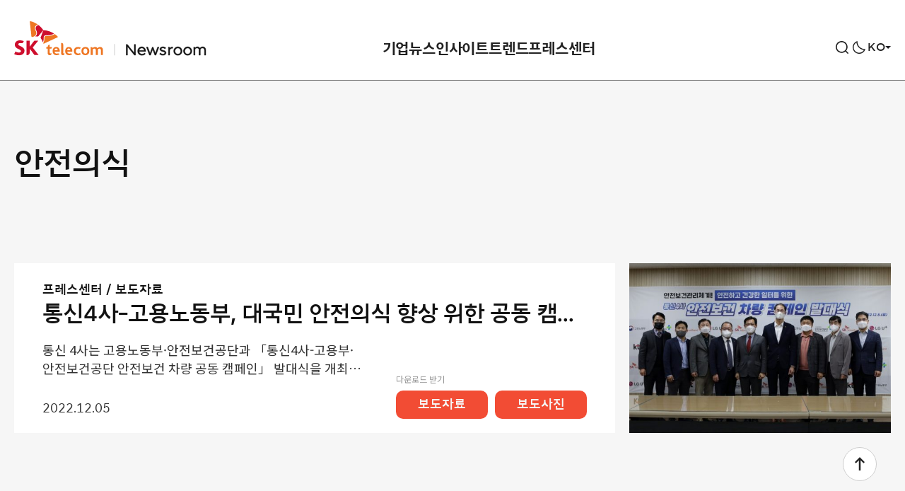

--- FILE ---
content_type: text/html; charset=UTF-8
request_url: https://news.sktelecom.com/tag/%EC%95%88%EC%A0%84%EC%9D%98%EC%8B%9D
body_size: 40790
content:

<!DOCTYPE html>

<html class="no-js" lang="ko-KR">

	<head>
		<meta http-equiv="X-UA-Compatible" content="IE=edge">
		<meta name="viewport" content="width=device-width, user-scalable=no, initial-scale=1">
		<link rel="profile" href="https://gmpg.org/xfn/11">
		
				<!-- Google Tag Manager -->
		<script>(function(w,d,s,l,i){w[l]=w[l]||[];w[l].push({'gtm.start':
		new Date().getTime(),event:'gtm.js'});var f=d.getElementsByTagName(s)[0],
		j=d.createElement(s),dl=l!='dataLayer'?'&l='+l:'';j.async=true;j.src=
		'https://www.googletagmanager.com/gtm.js?id='+i+dl;f.parentNode.insertBefore(j,f);
		})(window,document,'script','dataLayer','GTM-M3QLC3L');</script>
		<!-- End Google Tag Manager -->
		<!-- Global site tag (gtag.js) - Google Analytics -->
		<script async src="https://www.googletagmanager.com/gtag/js?id=UA-202709982-1"></script>
		<script>
		window.dataLayer = window.dataLayer || [];
		function gtag(){dataLayer.push(arguments);}
		gtag('js', new Date());
		gtag('config', 'UA-202709982-1');
		</script>
		
		<title>안전의식 &#8211; SK텔레콤 뉴스룸</title>
<meta name='robots' content='max-image-preview:large' />
	<style>img:is([sizes="auto" i], [sizes^="auto," i]) { contain-intrinsic-size: 3000px 1500px }</style>
		<title>SK텔레콤 뉴스룸  | 안전의식</title>

	<meta name="viewport" content="width=device-width, initial-scale=1.0, user-scalable=no, minimum-scale=1.0, maximum-scale=1.0">
	<meta name="author" content="">
	<meta name="format-detection" content="telephone=no">
	<meta name="format-detection" content="address=no">	

	<meta name="title" content="안전의식 | SK텔레콤 뉴스룸" />
	<meta name="keywords" content="SKT, SKT, 4차산업혁명, 빅데이터, 5G, 가우스텔레콤, 행복인사이트, SKT 블로그, SKT newsroom" />
	<meta name="description" content="SK텔레콤의 공식 뉴스 채널로 회사의 상품, 서비스, 경영활동에 대한 소식을 전합니다." />
	<meta property="og:type" content="website" />
	<meta property="og:url" content="https://news.sktelecom.com/tag/%EC%95%88%EC%A0%84%EC%9D%98%EC%8B%9D" />
	<meta property="og:image" content="https://news.sktelecom.com/wp-content/themes/sktnewsroom/assets/images/ogimage.png?v=3.0" />
	<meta property="og:title" content="안전의식 | SK텔레콤 뉴스룸" />
	<meta property="og:description" content="SK텔레콤의 공식 뉴스 채널로 회사의 상품, 서비스, 경영활동에 대한 소식을 전합니다." />
	<meta property="og:site_name" content="SK텔레콤 뉴스룸" />

	<meta name="msapplication-TileColor" content="#ffffff">
	<meta name="msapplication-TileImage" content="https://news.sktelecom.com/wp-content/themes/sktnewsroom/assets/images/114x114.png?v=3.0">
	<meta name="theme-color" content="#ffffff">
<link rel="alternate" type="application/rss+xml" title="SK텔레콤 뉴스룸 &raquo; 피드" href="https://news.sktelecom.com/feed" />
<link rel="alternate" type="application/rss+xml" title="SK텔레콤 뉴스룸 &raquo; 댓글 피드" href="https://news.sktelecom.com/comments/feed" />
<link rel="alternate" type="application/rss+xml" title="SK텔레콤 뉴스룸 &raquo; 안전의식 태그 피드" href="https://news.sktelecom.com/tag/%ec%95%88%ec%a0%84%ec%9d%98%ec%8b%9d/feed" />
<script>
window._wpemojiSettings = {"baseUrl":"https:\/\/s.w.org\/images\/core\/emoji\/16.0.1\/72x72\/","ext":".png","svgUrl":"https:\/\/s.w.org\/images\/core\/emoji\/16.0.1\/svg\/","svgExt":".svg","source":{"concatemoji":"https:\/\/news.sktelecom.com\/wp-includes\/js\/wp-emoji-release.min.js?ver=6.8.2.001"}};
/*! This file is auto-generated */
!function(s,n){var o,i,e;function c(e){try{var t={supportTests:e,timestamp:(new Date).valueOf()};sessionStorage.setItem(o,JSON.stringify(t))}catch(e){}}function p(e,t,n){e.clearRect(0,0,e.canvas.width,e.canvas.height),e.fillText(t,0,0);var t=new Uint32Array(e.getImageData(0,0,e.canvas.width,e.canvas.height).data),a=(e.clearRect(0,0,e.canvas.width,e.canvas.height),e.fillText(n,0,0),new Uint32Array(e.getImageData(0,0,e.canvas.width,e.canvas.height).data));return t.every(function(e,t){return e===a[t]})}function u(e,t){e.clearRect(0,0,e.canvas.width,e.canvas.height),e.fillText(t,0,0);for(var n=e.getImageData(16,16,1,1),a=0;a<n.data.length;a++)if(0!==n.data[a])return!1;return!0}function f(e,t,n,a){switch(t){case"flag":return n(e,"\ud83c\udff3\ufe0f\u200d\u26a7\ufe0f","\ud83c\udff3\ufe0f\u200b\u26a7\ufe0f")?!1:!n(e,"\ud83c\udde8\ud83c\uddf6","\ud83c\udde8\u200b\ud83c\uddf6")&&!n(e,"\ud83c\udff4\udb40\udc67\udb40\udc62\udb40\udc65\udb40\udc6e\udb40\udc67\udb40\udc7f","\ud83c\udff4\u200b\udb40\udc67\u200b\udb40\udc62\u200b\udb40\udc65\u200b\udb40\udc6e\u200b\udb40\udc67\u200b\udb40\udc7f");case"emoji":return!a(e,"\ud83e\udedf")}return!1}function g(e,t,n,a){var r="undefined"!=typeof WorkerGlobalScope&&self instanceof WorkerGlobalScope?new OffscreenCanvas(300,150):s.createElement("canvas"),o=r.getContext("2d",{willReadFrequently:!0}),i=(o.textBaseline="top",o.font="600 32px Arial",{});return e.forEach(function(e){i[e]=t(o,e,n,a)}),i}function t(e){var t=s.createElement("script");t.src=e,t.defer=!0,s.head.appendChild(t)}"undefined"!=typeof Promise&&(o="wpEmojiSettingsSupports",i=["flag","emoji"],n.supports={everything:!0,everythingExceptFlag:!0},e=new Promise(function(e){s.addEventListener("DOMContentLoaded",e,{once:!0})}),new Promise(function(t){var n=function(){try{var e=JSON.parse(sessionStorage.getItem(o));if("object"==typeof e&&"number"==typeof e.timestamp&&(new Date).valueOf()<e.timestamp+604800&&"object"==typeof e.supportTests)return e.supportTests}catch(e){}return null}();if(!n){if("undefined"!=typeof Worker&&"undefined"!=typeof OffscreenCanvas&&"undefined"!=typeof URL&&URL.createObjectURL&&"undefined"!=typeof Blob)try{var e="postMessage("+g.toString()+"("+[JSON.stringify(i),f.toString(),p.toString(),u.toString()].join(",")+"));",a=new Blob([e],{type:"text/javascript"}),r=new Worker(URL.createObjectURL(a),{name:"wpTestEmojiSupports"});return void(r.onmessage=function(e){c(n=e.data),r.terminate(),t(n)})}catch(e){}c(n=g(i,f,p,u))}t(n)}).then(function(e){for(var t in e)n.supports[t]=e[t],n.supports.everything=n.supports.everything&&n.supports[t],"flag"!==t&&(n.supports.everythingExceptFlag=n.supports.everythingExceptFlag&&n.supports[t]);n.supports.everythingExceptFlag=n.supports.everythingExceptFlag&&!n.supports.flag,n.DOMReady=!1,n.readyCallback=function(){n.DOMReady=!0}}).then(function(){return e}).then(function(){var e;n.supports.everything||(n.readyCallback(),(e=n.source||{}).concatemoji?t(e.concatemoji):e.wpemoji&&e.twemoji&&(t(e.twemoji),t(e.wpemoji)))}))}((window,document),window._wpemojiSettings);
</script>
<style id='wp-emoji-styles-inline-css'>

	img.wp-smiley, img.emoji {
		display: inline !important;
		border: none !important;
		box-shadow: none !important;
		height: 1em !important;
		width: 1em !important;
		margin: 0 0.07em !important;
		vertical-align: -0.1em !important;
		background: none !important;
		padding: 0 !important;
	}
</style>
<link rel='stylesheet' id='wp-block-library-css' href='https://news.sktelecom.com/wp-includes/css/dist/block-library/style.min.css?ver=6.8.2.001' media='all' />
<style id='classic-theme-styles-inline-css'>
/*! This file is auto-generated */
.wp-block-button__link{color:#fff;background-color:#32373c;border-radius:9999px;box-shadow:none;text-decoration:none;padding:calc(.667em + 2px) calc(1.333em + 2px);font-size:1.125em}.wp-block-file__button{background:#32373c;color:#fff;text-decoration:none}
</style>
<style id='global-styles-inline-css'>
:root{--wp--preset--aspect-ratio--square: 1;--wp--preset--aspect-ratio--4-3: 4/3;--wp--preset--aspect-ratio--3-4: 3/4;--wp--preset--aspect-ratio--3-2: 3/2;--wp--preset--aspect-ratio--2-3: 2/3;--wp--preset--aspect-ratio--16-9: 16/9;--wp--preset--aspect-ratio--9-16: 9/16;--wp--preset--color--black: #000000;--wp--preset--color--cyan-bluish-gray: #abb8c3;--wp--preset--color--white: #ffffff;--wp--preset--color--pale-pink: #f78da7;--wp--preset--color--vivid-red: #cf2e2e;--wp--preset--color--luminous-vivid-orange: #ff6900;--wp--preset--color--luminous-vivid-amber: #fcb900;--wp--preset--color--light-green-cyan: #7bdcb5;--wp--preset--color--vivid-green-cyan: #00d084;--wp--preset--color--pale-cyan-blue: #8ed1fc;--wp--preset--color--vivid-cyan-blue: #0693e3;--wp--preset--color--vivid-purple: #9b51e0;--wp--preset--color--accent: #cd2653;--wp--preset--color--primary: #000000;--wp--preset--color--secondary: #6d6d6d;--wp--preset--color--subtle-background: #dcd7ca;--wp--preset--color--background: ##fff;--wp--preset--gradient--vivid-cyan-blue-to-vivid-purple: linear-gradient(135deg,rgba(6,147,227,1) 0%,rgb(155,81,224) 100%);--wp--preset--gradient--light-green-cyan-to-vivid-green-cyan: linear-gradient(135deg,rgb(122,220,180) 0%,rgb(0,208,130) 100%);--wp--preset--gradient--luminous-vivid-amber-to-luminous-vivid-orange: linear-gradient(135deg,rgba(252,185,0,1) 0%,rgba(255,105,0,1) 100%);--wp--preset--gradient--luminous-vivid-orange-to-vivid-red: linear-gradient(135deg,rgba(255,105,0,1) 0%,rgb(207,46,46) 100%);--wp--preset--gradient--very-light-gray-to-cyan-bluish-gray: linear-gradient(135deg,rgb(238,238,238) 0%,rgb(169,184,195) 100%);--wp--preset--gradient--cool-to-warm-spectrum: linear-gradient(135deg,rgb(74,234,220) 0%,rgb(151,120,209) 20%,rgb(207,42,186) 40%,rgb(238,44,130) 60%,rgb(251,105,98) 80%,rgb(254,248,76) 100%);--wp--preset--gradient--blush-light-purple: linear-gradient(135deg,rgb(255,206,236) 0%,rgb(152,150,240) 100%);--wp--preset--gradient--blush-bordeaux: linear-gradient(135deg,rgb(254,205,165) 0%,rgb(254,45,45) 50%,rgb(107,0,62) 100%);--wp--preset--gradient--luminous-dusk: linear-gradient(135deg,rgb(255,203,112) 0%,rgb(199,81,192) 50%,rgb(65,88,208) 100%);--wp--preset--gradient--pale-ocean: linear-gradient(135deg,rgb(255,245,203) 0%,rgb(182,227,212) 50%,rgb(51,167,181) 100%);--wp--preset--gradient--electric-grass: linear-gradient(135deg,rgb(202,248,128) 0%,rgb(113,206,126) 100%);--wp--preset--gradient--midnight: linear-gradient(135deg,rgb(2,3,129) 0%,rgb(40,116,252) 100%);--wp--preset--font-size--small: 18px;--wp--preset--font-size--medium: 20px;--wp--preset--font-size--large: 26.25px;--wp--preset--font-size--x-large: 42px;--wp--preset--font-size--normal: 21px;--wp--preset--font-size--larger: 32px;--wp--preset--spacing--20: 0.44rem;--wp--preset--spacing--30: 0.67rem;--wp--preset--spacing--40: 1rem;--wp--preset--spacing--50: 1.5rem;--wp--preset--spacing--60: 2.25rem;--wp--preset--spacing--70: 3.38rem;--wp--preset--spacing--80: 5.06rem;--wp--preset--shadow--natural: 6px 6px 9px rgba(0, 0, 0, 0.2);--wp--preset--shadow--deep: 12px 12px 50px rgba(0, 0, 0, 0.4);--wp--preset--shadow--sharp: 6px 6px 0px rgba(0, 0, 0, 0.2);--wp--preset--shadow--outlined: 6px 6px 0px -3px rgba(255, 255, 255, 1), 6px 6px rgba(0, 0, 0, 1);--wp--preset--shadow--crisp: 6px 6px 0px rgba(0, 0, 0, 1);}:where(.is-layout-flex){gap: 0.5em;}:where(.is-layout-grid){gap: 0.5em;}body .is-layout-flex{display: flex;}.is-layout-flex{flex-wrap: wrap;align-items: center;}.is-layout-flex > :is(*, div){margin: 0;}body .is-layout-grid{display: grid;}.is-layout-grid > :is(*, div){margin: 0;}:where(.wp-block-columns.is-layout-flex){gap: 2em;}:where(.wp-block-columns.is-layout-grid){gap: 2em;}:where(.wp-block-post-template.is-layout-flex){gap: 1.25em;}:where(.wp-block-post-template.is-layout-grid){gap: 1.25em;}.has-black-color{color: var(--wp--preset--color--black) !important;}.has-cyan-bluish-gray-color{color: var(--wp--preset--color--cyan-bluish-gray) !important;}.has-white-color{color: var(--wp--preset--color--white) !important;}.has-pale-pink-color{color: var(--wp--preset--color--pale-pink) !important;}.has-vivid-red-color{color: var(--wp--preset--color--vivid-red) !important;}.has-luminous-vivid-orange-color{color: var(--wp--preset--color--luminous-vivid-orange) !important;}.has-luminous-vivid-amber-color{color: var(--wp--preset--color--luminous-vivid-amber) !important;}.has-light-green-cyan-color{color: var(--wp--preset--color--light-green-cyan) !important;}.has-vivid-green-cyan-color{color: var(--wp--preset--color--vivid-green-cyan) !important;}.has-pale-cyan-blue-color{color: var(--wp--preset--color--pale-cyan-blue) !important;}.has-vivid-cyan-blue-color{color: var(--wp--preset--color--vivid-cyan-blue) !important;}.has-vivid-purple-color{color: var(--wp--preset--color--vivid-purple) !important;}.has-black-background-color{background-color: var(--wp--preset--color--black) !important;}.has-cyan-bluish-gray-background-color{background-color: var(--wp--preset--color--cyan-bluish-gray) !important;}.has-white-background-color{background-color: var(--wp--preset--color--white) !important;}.has-pale-pink-background-color{background-color: var(--wp--preset--color--pale-pink) !important;}.has-vivid-red-background-color{background-color: var(--wp--preset--color--vivid-red) !important;}.has-luminous-vivid-orange-background-color{background-color: var(--wp--preset--color--luminous-vivid-orange) !important;}.has-luminous-vivid-amber-background-color{background-color: var(--wp--preset--color--luminous-vivid-amber) !important;}.has-light-green-cyan-background-color{background-color: var(--wp--preset--color--light-green-cyan) !important;}.has-vivid-green-cyan-background-color{background-color: var(--wp--preset--color--vivid-green-cyan) !important;}.has-pale-cyan-blue-background-color{background-color: var(--wp--preset--color--pale-cyan-blue) !important;}.has-vivid-cyan-blue-background-color{background-color: var(--wp--preset--color--vivid-cyan-blue) !important;}.has-vivid-purple-background-color{background-color: var(--wp--preset--color--vivid-purple) !important;}.has-black-border-color{border-color: var(--wp--preset--color--black) !important;}.has-cyan-bluish-gray-border-color{border-color: var(--wp--preset--color--cyan-bluish-gray) !important;}.has-white-border-color{border-color: var(--wp--preset--color--white) !important;}.has-pale-pink-border-color{border-color: var(--wp--preset--color--pale-pink) !important;}.has-vivid-red-border-color{border-color: var(--wp--preset--color--vivid-red) !important;}.has-luminous-vivid-orange-border-color{border-color: var(--wp--preset--color--luminous-vivid-orange) !important;}.has-luminous-vivid-amber-border-color{border-color: var(--wp--preset--color--luminous-vivid-amber) !important;}.has-light-green-cyan-border-color{border-color: var(--wp--preset--color--light-green-cyan) !important;}.has-vivid-green-cyan-border-color{border-color: var(--wp--preset--color--vivid-green-cyan) !important;}.has-pale-cyan-blue-border-color{border-color: var(--wp--preset--color--pale-cyan-blue) !important;}.has-vivid-cyan-blue-border-color{border-color: var(--wp--preset--color--vivid-cyan-blue) !important;}.has-vivid-purple-border-color{border-color: var(--wp--preset--color--vivid-purple) !important;}.has-vivid-cyan-blue-to-vivid-purple-gradient-background{background: var(--wp--preset--gradient--vivid-cyan-blue-to-vivid-purple) !important;}.has-light-green-cyan-to-vivid-green-cyan-gradient-background{background: var(--wp--preset--gradient--light-green-cyan-to-vivid-green-cyan) !important;}.has-luminous-vivid-amber-to-luminous-vivid-orange-gradient-background{background: var(--wp--preset--gradient--luminous-vivid-amber-to-luminous-vivid-orange) !important;}.has-luminous-vivid-orange-to-vivid-red-gradient-background{background: var(--wp--preset--gradient--luminous-vivid-orange-to-vivid-red) !important;}.has-very-light-gray-to-cyan-bluish-gray-gradient-background{background: var(--wp--preset--gradient--very-light-gray-to-cyan-bluish-gray) !important;}.has-cool-to-warm-spectrum-gradient-background{background: var(--wp--preset--gradient--cool-to-warm-spectrum) !important;}.has-blush-light-purple-gradient-background{background: var(--wp--preset--gradient--blush-light-purple) !important;}.has-blush-bordeaux-gradient-background{background: var(--wp--preset--gradient--blush-bordeaux) !important;}.has-luminous-dusk-gradient-background{background: var(--wp--preset--gradient--luminous-dusk) !important;}.has-pale-ocean-gradient-background{background: var(--wp--preset--gradient--pale-ocean) !important;}.has-electric-grass-gradient-background{background: var(--wp--preset--gradient--electric-grass) !important;}.has-midnight-gradient-background{background: var(--wp--preset--gradient--midnight) !important;}.has-small-font-size{font-size: var(--wp--preset--font-size--small) !important;}.has-medium-font-size{font-size: var(--wp--preset--font-size--medium) !important;}.has-large-font-size{font-size: var(--wp--preset--font-size--large) !important;}.has-x-large-font-size{font-size: var(--wp--preset--font-size--x-large) !important;}
:where(.wp-block-post-template.is-layout-flex){gap: 1.25em;}:where(.wp-block-post-template.is-layout-grid){gap: 1.25em;}
:where(.wp-block-columns.is-layout-flex){gap: 2em;}:where(.wp-block-columns.is-layout-grid){gap: 2em;}
:root :where(.wp-block-pullquote){font-size: 1.5em;line-height: 1.6;}
</style>
<link rel='stylesheet' id='amazonpolly-css' href='https://news.sktelecom.com/wp-content/plugins/amazon-polly/public/css/amazonpolly-public.css?ver=1.0.0' media='all' />
<link rel='stylesheet' id='sktnewsroom-style-css' href='https://news.sktelecom.com/wp-content/themes/sktnewsroom/style.css?ver=1761656508' media='all' />
<link rel='stylesheet' id='sktnewsroom-print-style-css' href='https://news.sktelecom.com/wp-content/themes/sktnewsroom/print.css?ver=6.8.2.001' media='print' />
<link rel='stylesheet' id='sktnewsroom-add-style-css' href='https://news.sktelecom.com/wp-content/themes/sktnewsroom/add.css?ver=6.8.2.001' media='all' />
<link rel='stylesheet' id='sktnewsroom-mCustomScrollbar-style-css' href='https://news.sktelecom.com/wp-content/themes/sktnewsroom/jquery.mCustomScrollbar.css?ver=6.8.2.001' media='all' />
<script id="jquery-core-js-extra">
var ajax_object = {"ajax_url":"https:\/\/news.sktelecom.com\/wp-admin\/admin-ajax.php"};
</script>
<script src="https://news.sktelecom.com/wp-includes/js/jquery/jquery.min.js?ver=3.7.1" id="jquery-core-js"></script>
<script src="https://news.sktelecom.com/wp-includes/js/jquery/jquery-migrate.min.js?ver=3.4.1" id="jquery-migrate-js"></script>
<script src="https://news.sktelecom.com/wp-content/plugins/amazon-polly/public/js/amazonpolly-public.js?ver=1.0.0" id="amazonpolly-js"></script>
<script src="https://news.sktelecom.com/wp-content/themes/sktnewsroom/assets/js/index_202406.js?ver=6.8.2.001" id="sktnewsroom-js-js" async></script>
<script src="https://news.sktelecom.com/wp-content/themes/sktnewsroom/assets/js/jquery.mCustomScrollbar.concat.min.js?ver=6.8.2.001" id="sktnewsroom-mCustomScrollbar-js-js"></script>
<script src="https://news.sktelecom.com/wp-content/themes/sktnewsroom/assets/js/d3.v5.min.js?ver=6.8.2.001" id="sktnewsroom-d3v5-js-js"></script>
<script src="https://news.sktelecom.com/wp-content/themes/sktnewsroom/assets/js/graph.js?ver=6.8.2.001" id="sktnewsroom-graph-js-js"></script>
<link rel="https://api.w.org/" href="https://news.sktelecom.com/wp-json/" /><link rel="alternate" title="JSON" type="application/json" href="https://news.sktelecom.com/wp-json/wp/v2/tags/27602" /><link rel="EditURI" type="application/rsd+xml" title="RSD" href="https://news.sktelecom.com/xmlrpc.php?rsd" />
<meta name="generator" content="WordPress 6.8.2.001" />
	<script>document.documentElement.className = document.documentElement.className.replace( 'no-js', 'js' );</script>
	<link rel="icon" href="https://news-static.sktelecom.com/wp-content/uploads/2021/07/cropped-favicon_512-1-32x32.png" sizes="32x32" />
<link rel="icon" href="https://news-static.sktelecom.com/wp-content/uploads/2021/07/cropped-favicon_512-1-192x192.png" sizes="192x192" />
<link rel="apple-touch-icon" href="https://news-static.sktelecom.com/wp-content/uploads/2021/07/cropped-favicon_512-1-180x180.png" />
<meta name="msapplication-TileImage" content="https://news-static.sktelecom.com/wp-content/uploads/2021/07/cropped-favicon_512-1-270x270.png" />
		<style id="wp-custom-css">
			.cont_1, .cont_2, .cont_3, .cont_4, .cont_5, .cont_6, .cont_7 { width:100%; margin-bottom:-4%; position: relative; !important}
.hover_b{ margin:0; position:absolute; top:0; left:0; display: none !important;}
.cont_1:hover .hover_b{display: block !important;}
.cont_2:hover .hover_b{display: block !important;}
.cont_3:hover .hover_b{display: block !important;}
.cont_4:hover .hover_b{display: block !important;}
.cont_5:hover .hover_b{display: block !important;}
.cont_6:hover .hover_b{display: block !important;}
.cont_7:hover .hover_b{display: block !important;}

@media (max-width:680px;){
	.cont_1, .cont_2, .cont_3, .cont_4, .cont_5, .cont_6, .cont_7 { width:100%; margin-bottom:-7%; position: relative; !important}
}		</style>
				
		<script src="https://cdnjs.cloudflare.com/ajax/libs/Swiper/5.0.0/js/swiper.js"></script>
		<script src="https://developers.kakao.com/sdk/js/kakao.js"></script>
		<link rel="stylesheet" href="https://cdnjs.cloudflare.com/ajax/libs/Swiper/5.0.0/css/swiper.min.css">
		
		<link rel="icon" href="https://news.sktelecom.com/wp-content/themes/sktnewsroom/assets/images/ico_favi.png" sizes="200x200">
		<link rel="apple-touch-icon" href="https://news.sktelecom.com/wp-content/themes/sktnewsroom/assets/images/ico_favi_bg_white.png">

		<link rel="stylesheet" href="https://news.sktelecom.com/wp-content/themes/sktnewsroom/style_con.css?t=20260126202615">
	</head>

	<body class="archive tag tag-27602 wp-embed-responsive wp-theme-sktnewsroom enable-search-modal has-no-pagination showing-comments hide-avatars footer-top-hidden">
	
		<script>
			(function(){
				var isDarkTheme = localStorage.getItem('page_dark_theme');
				if (isDarkTheme) {
					if (isDarkTheme === "on") {
						jQuery('body').addClass('dark-theme');
					}
				}
			})();
		</script>

				<!-- Google Tag Manager (noscript) -->
		<noscript><iframe src="https://www.googletagmanager.com/ns.html?id=GTM-M3QLC3L"
		height="0" width="0" style="display:none;visibility:hidden"></iframe></noscript>
		<!-- End Google Tag Manager (noscript) -->
		
		<a class="skip_navigation" href="#site-content">Skip to the content</a>
		<!-- env: not local -->

		<!-- blog header -->
		<header id="site-header" role="banner">

			<div class="header-inner">

				<!-- logo -->
				<h1 class="header-titles type_1">
					<!--
					<a href="https://news.sktelecom.com" class="site-logo-default">SKT NewsRoom</a>
					-->
					<!-- 2024.02.07 이동 사이트 변경 -->
					<!-- <a href="https://www.sktelecom.com" class="site-logo-default type_1">SKT</a> -->
					<a href="https://news.sktelecom.com" class="site-logo-default type_1">SKT</a>
					<a href="https://news.sktelecom.com" class="site-link-newsroom">NewsRoom</a>
									</h1>
				<!-- //logo -->

				<div class="header-navigation-wrapper">
												<nav class="primary-menu-wrapper" aria-label="Horizontal" role="navigation">
								<ul class="primary-menu reset-list-style">
									<li id="menu-item-131694" class="menu-item menu-item-type-taxonomy menu-item-object-category menu-item-has-children menu-item-131694"><a href="https://news.sktelecom.com/category/%ea%b8%b0%ec%97%85%eb%89%b4%ec%8a%a4">기업뉴스</a>
<ul class="sub-menu">
	<li id="menu-item-131690" class="menu-item menu-item-type-taxonomy menu-item-object-category menu-item-131690"><a href="https://news.sktelecom.com/category/%ea%b8%b0%ec%97%85%eb%89%b4%ec%8a%a4/%ea%b8%b0%ec%97%85">기업</a></li>
	<li id="menu-item-131688" class="menu-item menu-item-type-taxonomy menu-item-object-category menu-item-131688"><a href="https://news.sktelecom.com/category/%ea%b8%b0%ec%97%85%eb%89%b4%ec%8a%a4/esg">ESG</a></li>
	<li id="menu-item-131691" class="menu-item menu-item-type-taxonomy menu-item-object-category menu-item-131691"><a href="https://news.sktelecom.com/category/%ea%b8%b0%ec%97%85%eb%89%b4%ec%8a%a4/%eb%ac%b8%ed%99%94">문화</a></li>
</ul>
</li>
<li id="menu-item-131689" class="menu-item menu-item-type-taxonomy menu-item-object-category menu-item-has-children menu-item-131689"><a href="https://news.sktelecom.com/category/%ec%9d%b8%ec%82%ac%ec%9d%b4%ed%8a%b8">인사이트</a>
<ul class="sub-menu">
	<li id="menu-item-203777" class="menu-item menu-item-type-taxonomy menu-item-object-category menu-item-203777"><a href="https://news.sktelecom.com/category/%ec%9d%b8%ec%82%ac%ec%9d%b4%ed%8a%b8/ai">AI</a></li>
	<li id="menu-item-131693" class="menu-item menu-item-type-taxonomy menu-item-object-category menu-item-131693"><a href="https://news.sktelecom.com/category/%ec%9d%b8%ec%82%ac%ec%9d%b4%ed%8a%b8/%ea%b8%b0%ec%88%a0">기술</a></li>
	<li id="menu-item-178137" class="menu-item menu-item-type-taxonomy menu-item-object-category menu-item-178137"><a href="https://news.sktelecom.com/category/%ec%9d%b8%ec%82%ac%ec%9d%b4%ed%8a%b8/%ec%84%9c%eb%b9%84%ec%8a%a4">서비스</a></li>
</ul>
</li>
<li id="menu-item-218001" class="menu-item menu-item-type-taxonomy menu-item-object-category menu-item-has-children menu-item-218001"><a href="https://news.sktelecom.com/category/%ed%8a%b8%eb%a0%8c%eb%93%9c">트렌드</a>
<ul class="sub-menu">
	<li id="menu-item-218002" class="menu-item menu-item-type-taxonomy menu-item-object-category menu-item-218002"><a href="https://news.sktelecom.com/category/%ed%8a%b8%eb%a0%8c%eb%93%9c/%eb%8d%b0%ec%9d%b4%ed%84%b0">데이터</a></li>
	<li id="menu-item-218003" class="menu-item menu-item-type-taxonomy menu-item-object-category menu-item-218003"><a href="https://news.sktelecom.com/category/%ed%8a%b8%eb%a0%8c%eb%93%9c/%eb%a6%ac%ed%8f%ac%ed%8a%b8">리포트</a></li>
</ul>
</li>
<li id="menu-item-178136" class="menu-item menu-item-type-taxonomy menu-item-object-category menu-item-has-children menu-item-178136"><a href="https://news.sktelecom.com/category/%ed%94%84%eb%a0%88%ec%8a%a4%ec%84%bc%ed%84%b0">프레스센터</a>
<ul class="sub-menu">
	<li id="menu-item-131696" class="menu-item menu-item-type-taxonomy menu-item-object-category menu-item-131696"><a href="https://news.sktelecom.com/category/%ed%94%84%eb%a0%88%ec%8a%a4%ec%84%bc%ed%84%b0/%eb%b3%b4%eb%8f%84%ec%9e%90%eb%a3%8c">보도자료</a></li>
	<li id="menu-item-134974" class="menu-item menu-item-type-taxonomy menu-item-object-category menu-item-134974"><a href="https://news.sktelecom.com/category/%eb%af%b8%eb%94%94%ec%96%b4%eb%9d%bc%ec%9d%b4%eb%b8%8c%eb%9f%ac%eb%a6%ac/image">미디어 라이브러리</a></li>
</ul>
</li>
								</ul>
							</nav>
										</div>

				<button class="mobile-menu-toggle">
					<span>메뉴</span>
				</button>
				
				<div class="header-util">
											<button class="search-toggle" data-toggle-target=".search-modal" data-toggle-body-class="showing-search-modal" data-set-focus=".search-modal .search-field" aria-expanded="false">
							<span>검색</span>
						</button>

										
					<button type="button" class="btn-header btn-darkmode" ga_category="다크모드" ga_action="다크모드 클릭" ga_label="다크모드_클릭" title="라이드/다크 모드 전환">다크모드 전환</button>

					<div class="global-site">
						<button type="button" class="btn-global-site"><span>KO</span></button>
						<ul class="site-list">
							<li class="current"><a href="https://news.sktelecom.com" title="Korean">KO</a></li>
							<li><a href="https://news.sktelecom.com/en" title="English">EN</a></li>
						</ul>
					</div>
				</div>
			</div>

			<div class="search-modal cover-modal" data-modal-target-string=".search-modal">
	<div class="modal-inner">
		<div class="search-wrap">
			<form role="search" aria-label="Search for:" method="get" class="search-form" action="https://news.sktelecom.com/">
	<div class="input-wrap">
		<input type="search" id="search-form-1" class="search-field" placeholder="검색어를 입력해주세요." value="" name="s" autocomplete="off" />

		<button type="button" class="btn-clear">비우기</button>
	</div>
	<button type="submit" class="search-submit">
		<span>검색</span>
	</button>
</form>

<script>
	const btnClear = document.querySelector('.input-wrap .btn-clear');
	const inputBox = document.querySelector('#search-form-1');
	const cleaInput = target => {
			if (target.value !== "") {
				btnClear.classList.add('visible');
			} else {
				btnClear.classList.remove('visible');
			}
	};
	if (inputBox) {
		inputBox.addEventListener('keydown', e => cleaInput(e.currentTarget));
		inputBox.addEventListener('keyup', e => cleaInput(e.currentTarget));
	}
	if (btnClear) {
		btnClear.addEventListener('click', () => {
			inputBox.value = "";
			btnClear.classList.remove('visible');
		});
	}
</script>
		</div>

		    	<div class="tag-list">
			<ul>
			  				<li><a href="/tag/에어/">#에어</a></li>
								<li><a href="/tag/air/">#air</a></li>
								<li><a href="/tag/아이폰17/">#아이폰17</a></li>
								<li><a href="/tag/iPhone17/">#iPhone17</a></li>
								<li><a href="/tag/T멤버십/">#T멤버십</a></li>
								<li><a href="/tag/AI/">#AI</a></li>
								<li><a href="/tag/에이닷/">#에이닷</a></li>
								<li><a href="/tag/로밍/">#로밍</a></li>
								<li><a href="/tag/실적발표/">#실적발표</a></li>
								<li><a href="/tag/T우주/">#T우주</a></li>
								<li><a href="/tag/ESG/">#ESG</a></li>
							</ul>
		</div>
		
		<button class="close-search-toggle" data-toggle-target=".search-modal" data-toggle-body-class="showing-search-modal" data-set-focus=".search-modal .search-field">
			<span>닫기</span>
		</button>
	</div>
</div>
		</header>
		<!-- //blog header -->

		
<main id="site-content" role="main">
	<h1 class="hide">콘텐츠 리스트</h1>
	<div class="cont-inner">

			<!-- archive header -->
		<header class="archive-header ">
							<h1 class="archive-title"> <span>안전의식</span></h1>
								</header>
		<!-- //archive header -->
  
		<!-- post list body -->
	<div class="post-list-wrap list-category">
	<ul class="list-body"><li>

<!-- item -->
<article id="post-183718" class="list-item has-download">
	<div class="item-inner">
		<!-- category -->
		<div class="item-category">
			프레스센터 / 보도자료			
		</div>
		<!-- //category -->
		<!-- post link -->
		<a href="https://news.sktelecom.com/183718">
			<div class="item-thumb">
				<img width="500" height="323" src="https://news-static.sktelecom.com/wp-content/uploads/2022/12/%EC%82%AC%EC%A7%841-%ED%86%B5%EC%8B%A04%EC%82%AC-%EA%B3%A0%EC%9A%A9%EB%85%B8%EB%8F%99%EB%B6%80-%EB%8C%80%EA%B5%AD%EB%AF%BC-%EC%95%88%EC%A0%84%EC%9D%98%EC%8B%9D-%ED%96%A5%EC%83%81%EC%9D%84-%EC%9C%84%ED%95%9C-%EA%B3%B5%EB%8F%99-%EC%BA%A0%ED%8E%98%EC%9D%B8-%EC%A7%84%ED%96%89_1_PC-586x379.jpg" class="thumb-pc" alt="안전의식, SKB, 고용노동부, 안전보건공단, KT, LG" decoding="async" fetchpriority="high" srcset="https://news-static.sktelecom.com/wp-content/uploads/2022/12/%EC%82%AC%EC%A7%841-%ED%86%B5%EC%8B%A04%EC%82%AC-%EA%B3%A0%EC%9A%A9%EB%85%B8%EB%8F%99%EB%B6%80-%EB%8C%80%EA%B5%AD%EB%AF%BC-%EC%95%88%EC%A0%84%EC%9D%98%EC%8B%9D-%ED%96%A5%EC%83%81%EC%9D%84-%EC%9C%84%ED%95%9C-%EA%B3%B5%EB%8F%99-%EC%BA%A0%ED%8E%98%EC%9D%B8-%EC%A7%84%ED%96%89_1_PC-586x379.jpg 586w, https://news-static.sktelecom.com/wp-content/uploads/2022/12/%EC%82%AC%EC%A7%841-%ED%86%B5%EC%8B%A04%EC%82%AC-%EA%B3%A0%EC%9A%A9%EB%85%B8%EB%8F%99%EB%B6%80-%EB%8C%80%EA%B5%AD%EB%AF%BC-%EC%95%88%EC%A0%84%EC%9D%98%EC%8B%9D-%ED%96%A5%EC%83%81%EC%9D%84-%EC%9C%84%ED%95%9C-%EA%B3%B5%EB%8F%99-%EC%BA%A0%ED%8E%98%EC%9D%B8-%EC%A7%84%ED%96%89_1_PC-368x238.jpg 368w, https://news-static.sktelecom.com/wp-content/uploads/2022/12/%EC%82%AC%EC%A7%841-%ED%86%B5%EC%8B%A04%EC%82%AC-%EA%B3%A0%EC%9A%A9%EB%85%B8%EB%8F%99%EB%B6%80-%EB%8C%80%EA%B5%AD%EB%AF%BC-%EC%95%88%EC%A0%84%EC%9D%98%EC%8B%9D-%ED%96%A5%EC%83%81%EC%9D%84-%EC%9C%84%ED%95%9C-%EA%B3%B5%EB%8F%99-%EC%BA%A0%ED%8E%98%EC%9D%B8-%EC%A7%84%ED%96%89_1_PC.jpg 1060w" sizes="(max-width: 500px) 100vw, 500px" /><img width="700" height="397" src="https://news-static.sktelecom.com/wp-content/uploads/2022/12/%EC%82%AC%EC%A7%841-%ED%86%B5%EC%8B%A04%EC%82%AC-%EA%B3%A0%EC%9A%A9%EB%85%B8%EB%8F%99%EB%B6%80-%EB%8C%80%EA%B5%AD%EB%AF%BC-%EC%95%88%EC%A0%84%EC%9D%98%EC%8B%9D-%ED%96%A5%EC%83%81%EC%9D%84-%EC%9C%84%ED%95%9C-%EA%B3%B5%EB%8F%99-%EC%BA%A0%ED%8E%98%EC%9D%B8-%EC%A7%84%ED%96%89_1_MO.jpg" class="thumb-mobile" alt="안전의식, SKB, 고용노동부, 안전보건공단, KT, LG" decoding="async" srcset="https://news-static.sktelecom.com/wp-content/uploads/2022/12/%EC%82%AC%EC%A7%841-%ED%86%B5%EC%8B%A04%EC%82%AC-%EA%B3%A0%EC%9A%A9%EB%85%B8%EB%8F%99%EB%B6%80-%EB%8C%80%EA%B5%AD%EB%AF%BC-%EC%95%88%EC%A0%84%EC%9D%98%EC%8B%9D-%ED%96%A5%EC%83%81%EC%9D%84-%EC%9C%84%ED%95%9C-%EA%B3%B5%EB%8F%99-%EC%BA%A0%ED%8E%98%EC%9D%B8-%EC%A7%84%ED%96%89_1_MO.jpg 900w, https://news-static.sktelecom.com/wp-content/uploads/2022/12/%EC%82%AC%EC%A7%841-%ED%86%B5%EC%8B%A04%EC%82%AC-%EA%B3%A0%EC%9A%A9%EB%85%B8%EB%8F%99%EB%B6%80-%EB%8C%80%EA%B5%AD%EB%AF%BC-%EC%95%88%EC%A0%84%EC%9D%98%EC%8B%9D-%ED%96%A5%EC%83%81%EC%9D%84-%EC%9C%84%ED%95%9C-%EA%B3%B5%EB%8F%99-%EC%BA%A0%ED%8E%98%EC%9D%B8-%EC%A7%84%ED%96%89_1_MO-368x209.jpg 368w, https://news-static.sktelecom.com/wp-content/uploads/2022/12/%EC%82%AC%EC%A7%841-%ED%86%B5%EC%8B%A04%EC%82%AC-%EA%B3%A0%EC%9A%A9%EB%85%B8%EB%8F%99%EB%B6%80-%EB%8C%80%EA%B5%AD%EB%AF%BC-%EC%95%88%EC%A0%84%EC%9D%98%EC%8B%9D-%ED%96%A5%EC%83%81%EC%9D%84-%EC%9C%84%ED%95%9C-%EA%B3%B5%EB%8F%99-%EC%BA%A0%ED%8E%98%EC%9D%B8-%EC%A7%84%ED%96%89_1_MO-586x332.jpg 586w" sizes="(max-width: 700px) 100vw, 700px" />			</div>
			<h2 class="item-title">통신4사-고용노동부, 대국민 안전의식 향상 위한 공동 캠페인 진행</h2>
			<div class="item-excerpt">
				통신 4사는 고용노동부·안전보건공단과 「통신4사-고용부·안전보건공단 안전보건 차량 공동 캠페인」 발대식을 개최했다.			</div>
			
		</a>
		<!-- //post link -->
		<!-- date -->
		<div class="item-date modified">2022.12.05</div>
		<!-- //date -->
					<!-- downloads -->
			<div class="item-btns-download">
				<strong class="noti">다운로드 받기</strong>
				<a href="https://news-static.sktelecom.com/wp-content/uploads/2022/12/%ED%86%B5%EC%8B%A04%EC%82%AC-%EA%B3%A0%EC%9A%A9%EB%B6%80-%EA%B3%B5%EB%8F%99-%EB%B3%B4%EB%8F%84%EC%9E%90%EB%A3%8C-%ED%86%B5%EC%8B%A0-4%EC%82%AC-%EA%B3%A0%EC%9A%A9%EB%85%B8%EB%8F%99%EB%B6%80-%EB%8C%80%EA%B5%AD%EB%AF%BC-%EC%95%88%EC%A0%84%EC%9D%98%EC%8B%9D-%ED%96%A5%EC%83%81%EC%9D%84-%EC%9C%84%ED%95%9C-%EA%B3%B5%EB%8F%99-%EC%BA%A0%ED%8E%98%EC%9D%B8-%EC%A7%84%ED%96%89-1.docx" ga_category="다운로드" ga_action="보도자료 다운로드" ga_label="보도자료_다운로드">보도자료</a>				<a href="https://news-static.sktelecom.com/wp-content/uploads/2022/12/%ED%86%B5%EC%8B%A04%EC%82%AC-%EA%B3%A0%EC%9A%A9%EB%B6%80-%EA%B3%B5%EB%8F%99-%EB%B3%B4%EB%8F%84%EC%9E%90%EB%A3%8C-%ED%86%B5%EC%8B%A0-4%EC%82%AC-%EA%B3%A0%EC%9A%A9%EB%85%B8%EB%8F%99%EB%B6%80-%EB%8C%80%EA%B5%AD%EB%AF%BC-%EC%95%88%EC%A0%84%EC%9D%98%EC%8B%9D-%ED%96%A5%EC%83%81%EC%9D%84-%EC%9C%84%ED%95%9C-%EA%B3%B5%EB%8F%99-%EC%BA%A0%ED%8E%98%EC%9D%B8-%EC%A7%84%ED%96%89-1.zip" ga_category="다운로드" ga_action="보도사진 다운로드" ga_label="보도사진_다운로드">보도사진</a>			</div>
			<!-- //downloads -->
			</div>
</article>
<!-- //item -->
</li></ul>
	</div>

	

	</div>
</main>

			<div class="btn-floating">
				<a href="#" class="btn-footer btn-go-to-top" title="맨 위로">
					<svg xmlns="http://www.w3.org/2000/svg" width="48" height="48" viewBox="0 0 48 48" fill="none">
						<path d="M0.499999 24C0.499999 11.0213 11.0213 0.500001 24 0.499999C36.9787 0.499998 47.5 11.0213 47.5 24C47.5 36.9787 36.9787 47.5 24 47.5C11.0213 47.5 0.5 36.9787 0.499999 24Z" fill="white" stroke="#CDCDCD"/>
						<path d="M17 21.125L24 14L31 21.125L29.3083 22.7875L25.1667 18.5719L25.1667 33L22.8333 33L22.8333 18.5719L18.6917 22.7875L17 21.125Z" fill="#222222"/>
					</svg>
				</a>
			</div>

			<footer id="site-footer" role="contentinfo">
				<div class="cont-inner">
					<div class="footer-top">
						<div class="footer-menu">
							<ul>
								<li><a href="https://news.sktelecom.com/about-newsroom">About 뉴스룸</a></li>
								<li><a href="https://news.sktelecom.com/policy">뉴스룸 운영 정책</a></li>
								<li><a href="https://privacy.sktelecom.com/view.do?ctg=policy&name=policy" target="_blank" >개인정보 처리방침</a></li>
								<li><a href="https://news.sktelecom.com/information-use">뉴스룸 콘텐츠 이용 안내</a></li>
							</ul>
						</div>
						<div class="credits">
							<a href="https://news.sktelecom.com" class="footer-logo">SK telecom</a>
							<address>서울특별시 중구 을지로65(을지로2가) SK T-타워 SK텔레콤(주)</address>
							<p class="copyright">COPYRIGHT &copy; SK TELECOM CO., LTD. ALL RIGHTS RESERVED.</p>
						</div>
									<div class="links-sns">
				<strong class="title"></strong>
				<ul>
									<li>
						<a href="https://www.sktelecom.com/" target="_blank" class="icon homepage" title="홈페이지">홈페이지</a>
					</li>
									<li>
						<a href="https://www.youtube.com/channel/UCA5vKQkvC9zlTDOSNtoMdCQ" target="_blank" class="icon youtube" title="유튜브">유튜브</a>
					</li>
									<li>
						<a href="https://www.facebook.com/sktelecom/" target="_blank" class="icon facebook" title="페이스북">페이스북</a>
					</li>
									<li>
						<a href="https://www.instagram.com/sktelecom/" target="_blank" class="icon instagram" title="인스타">인스타</a>
					</li>
									<li>
						<a href="https://twitter.com/sktelecom" target="_blank" class="icon twitter" title="X">X</a>
					</li>
									<li>
						<a href="https://www.linkedin.com/company/sk-telecom/" target="_blank" class="icon linkedin" title="링크드인">링크드인</a>
					</li>
									<li>
						<a href="https://blog.naver.com/sktstory" target="_blank" class="icon post" title="뉴스룸 블로그">뉴스룸 블로그</a>
					</li>
									<li>
						<a href="https://www.facebook.com/sktelecom.newsroom" target="_blank" class="icon facebook" title="뉴스룸 페이스북">뉴스룸 페이스북</a>
					</li>
								</ul>
			</div>
							</div>
					<div class="footer-bottom">
									<div class="wrap-family-sites list-fold">
				<div class="family-sites-inner">
					<div class="title">Family Site</div>
					<button type="button" class="btn-family-sites">패밀리사이트 확장</button>
					<ul>
											<li>
							<a href="http://www.sk.co.kr" target="_blank">SK(주)</a>
						</li>
											<li>
							<a href="https://www.sksquare.com/kor/index.do" target="_blank">SK스퀘어</a>
						</li>
											<li>
							<a href="https://www.skbroadband.com/Main.do" target="_blank">SK브로드밴드</a>
						</li>
											<li>
							<a href="https://www.sktelink.com/main" target="_blank">SK텔링크</a>
						</li>
											<li>
							<a href="https://www.skmnservice.com/pc_new/html/main.html" target="_blank">SK엠앤서비스</a>
						</li>
											<li>
							<a href="https://skcomms.co.kr" target="_blank">SK커뮤니케이션즈</a>
						</li>
											<li>
							<a href="https://psnmarketing.com/" target="_blank">PS&Marketing</a>
						</li>
											<li>
							<a href="https://www.serviceace.co.kr/service_ace/" target="_blank">서비스에이스</a>
						</li>
											<li>
							<a href="https://www.skons.co.kr" target="_blank">SK오앤에스</a>
						</li>
											<li>
							<a href="https://www.svctop.co.kr/index" target="_blank">SK서비스탑</a>
						</li>
										</ul>
				</div>
			</div>
							</div>
					<a href="https://news.sktelecom.com" class="footer-logo">SK telecom</a>
				</div>
			</footer>

		<script type="speculationrules">
{"prefetch":[{"source":"document","where":{"and":[{"href_matches":"\/*"},{"not":{"href_matches":["\/wp-*.php","\/wp-admin\/*","\/wp-content\/uploads\/*","\/wp-content\/*","\/wp-content\/plugins\/*","\/wp-content\/themes\/sktnewsroom\/*","\/*\\?(.+)"]}},{"not":{"selector_matches":"a[rel~=\"nofollow\"]"}},{"not":{"selector_matches":".no-prefetch, .no-prefetch a"}}]},"eagerness":"conservative"}]}
</script>
	<script>
	/(trident|msie)/i.test(navigator.userAgent)&&document.getElementById&&window.addEventListener&&window.addEventListener("hashchange",function(){var t,e=location.hash.substring(1);/^[A-z0-9_-]+$/.test(e)&&(t=document.getElementById(e))&&(/^(?:a|select|input|button|textarea)$/i.test(t.tagName)||(t.tabIndex=-1),t.focus())},!1);
	</script>
	
		
	<div class="cover-modal-bg"></div>

	</body>
</html>


--- FILE ---
content_type: text/css
request_url: https://news.sktelecom.com/wp-content/themes/sktnewsroom/style.css?ver=1761656508
body_size: 319507
content:
@charset "UTF-8";
/*
Theme Name: SKT NewsRoom
*/
/* reset */
@import url("https://fonts.googleapis.com/css2?family=Noto+Sans+KR:wght@300;400;500;700&display=swap");
body, div, dl, dt, dd, ul, ol, li, h1, h2, h3, h4, h5, h6, pre, code, form, fieldset, legend, textarea, p, blockquote, th, td, input, select, textarea, button { margin: 0; padding: 0; }

fieldset, img { border: 0; }

dl, ul, ol, li { list-style: none; }

input, select, textarea, button { vertical-align: middle; }

button { border: 0; background: none; cursor: pointer; }

a { text-decoration: none; }

address, caption, cite, code, dfn, em, var { font-style: normal; font-weight: inherit; }

img { vertical-align: top; }

body { -webkit-text-size-adjust: none; }

@font-face { font-family: 'SKTSans'; font-style: normal; font-weight: 400; font-display: swap; src: local(※), url("./assets/fonts/SKTSans/SKTSansTTFRegular.woff2") format("woff2"), url("./assets/fonts/SKTSans/SKTSansTTFRegular.woff") format("woff"), url("./assets/fonts/SKTSans/SKTSansTTFRegular.ttf") format("truetype"); }

@font-face { font-family: 'SKTSans'; font-style: normal; font-weight: 500; font-display: swap; src: local(※), url("./assets/fonts/SKTSans/SKTSansTTFMedium.woff2") format("woff2"), url("./assets/fonts/SKTSans/SKTSansTTFMedium.woff") format("woff"), url("./assets/fonts/SKTSans/SKTSansTTFMedium.ttf") format("truetype"); }

@font-face { font-family: 'SKTSans'; font-style: normal; font-weight: 700; font-display: swap; src: local(※), url("./assets/fonts/SKTSans/SKTSansTTFBold.woff2") format("woff2"), url("./assets/fonts/SKTSans/SKTSansTTFBold.woff") format("woff"), url("./assets/fonts/SKTSans/SKTSansTTFBold.ttf") format("truetype"); }

.skip_navigation { position: absolute; top: -300px; left: 0; color: #f6f6f6; background: #121212; font-size: 12px; line-height: 20px; height: 20px; padding: 5px; z-index: 1000; }

.skip_navigation:focus { top: 0; }

body { position: relative; color: #121212; font-size: 18px; line-height: 1; font-family: "SKTSans", "Malgun Gothic", "맑은 고딕", dotum, "돋움", sans-serif; background: #f6f6f6; -webkit-font-smoothing: antialiased; }

body a { color: inherit; }

body button, body input { font-family: inherit; }

body main { display: block; }

body main .cont-inner { position: relative; max-width: 1330px; margin: 0 auto; }
body main .wrap_detail .cont-inner { position: static; max-width: 100%;}

.area-pick {
  position: relative;
  border-top: 1px solid rgba(163, 21, 0, 0.09);
  border-bottom: 1px solid rgba(163, 21, 0, 0.09);
  background-color: rgba(202, 47, 25, 0.05);
}

body.dark-theme .area-pick {
  border-top: 1px solid #333;
  border-bottom: 1px solid #333;
  background: rgba(245, 245, 245, 0.05);
}
.area-pick .box-pick {display: flex; align-items: center; width: 100%; max-width: 1330px; margin: 0 auto; white-space: nowrap;}
.area-pick .box-pick h2 {display: flex; align-items: center; font-size: 18px; color: #f24c34; line-height: 1; letter-spacing: -0.01em; padding-left: 25px; padding-right: 45px; flex-shrink: 0;}
.area-pick .box-pick .list-pick {display: flex; align-items: center; overflow-x: auto; flex: 1 1 0; min-width: 0;}
.area-pick .box-pick .list-pick::-webkit-scrollbar {display: none;}
.area-pick .box-pick .list-pick li {position: relative;}
.area-pick .box-pick .list-pick li:last-child {
  flex: 1 1 0;
  min-width: 0;
}
.area-pick .box-pick .list-pick li a {display: flex; align-items: center; gap: 10px; position: relative; height: 18px; padding: 21px 45px; line-height: 18px;}
.area-pick .box-pick .list-pick li:last-child a {
  padding-right: 25px;
}
.area-pick .box-pick .list-pick li a::before {position: absolute; top: 21px; bottom: 21px; left: 0; border-left: 1px solid #d0d0d0; content: '';}
.area-pick .box-pick .list-pick li a .txt-tag {
  color: #222;
  font-size: 18px;
  font-weight: 700;
  letter-spacing: -0.01em;
}
.area-pick .box-pick .list-pick li a .txt-tit,
.area-pick .box-pick .list-pick li a .txt-info {overflow: hidden; text-overflow:ellipsis; letter-spacing: -0.01em;}
.area-pick .box-pick .list-pick li a .txt-tit {font-weight: 400; font-size: 16px; color: #222;}
.area-pick .box-pick .list-pick li a .txt-tag.thumb-pc {display: block;}  /* 20220531 추가 */
.area-pick .box-pick .list-pick li a .txt-tag.thumb-mo {display: none;}   /* 20220531 추가 */
body.dark-theme .area-pick .box-pick .list-pick li a .txt-tag,
body.dark-theme .area-pick .box-pick .list-pick li a .txt-tit,
body.dark-theme .area-pick .box-pick .list-pick li a .txt-info {color: #f5f5f5;}



.site-home-wrap .home-main-wide-content {
  position: relative; max-width: 1920px; margin: 100px auto 0;
  z-index: 1;
}
.site-home-wrap .home-main-wide-content::after {
  position: absolute;
  bottom: 0;
  left: 50%;
  width: 100vw;
  height: 77px;
  background-color: #eee;
  transform: translateX(-50%);
  content: '';
}
body.dark-theme .site-home-wrap .home-main-wide-content::after {
  background-color: #111;
}

.area-main-banner {max-width: 1330px; margin: 0 auto; } /* 메인 중간 띠배너 개편 : 20230328 */
.area-main-banner .swiper-container { border-radius: 10px; }
.area-main-banner div {text-align: center;}
.area-main-banner div img {width: 100%}
.area-main-banner div .thumb-mobile {display: none;}
.area-main-banner .swiper-container .swiper-pagination {
  width: auto;
  top: 20px;
  right: 36px;
  left: auto;
  bottom: auto;
}
.area-main-banner .swiper-container .swiper-pagination .swiper-pagination-bullet {
  width: 8px;
  height: 8px;
  background-color: #ccc;
  margin: 0 0 0 10px;
  opacity: 0.5;
  vertical-align: top;
}
.area-main-banner .swiper-container .swiper-pagination .swiper-pagination-bullet:only-child {
  display: none;
}
.area-main-banner .swiper-container .swiper-pagination .swiper-pagination-bullet-active {
  background-color: #f24c34;
  opacity: 1;
  box-shadow: 0 0 0 1px rgba(255,255,255,0.9);
}
.area-main-banner .swiper-toggle-autoplay {
  position: absolute;
  top: 14px;
  right: 11px;
  z-index: 10;
}
.area-main-banner .swiper-toggle-autoplay button {
  display: none;
  position: relative;
  width: 18px;
  height: 20px;
  overflow: hidden;
  text-indent: -999px;
}
.area-main-banner .swiper-toggle-autoplay.stop .btn-play {
  display: block;
  background-image: url("[data-uri]");
  background-repeat: no-repeat;
  background-position: 50% 50%;
}
.area-main-banner .swiper-toggle-autoplay.play .btn-stop {
  display: block;
}
.area-main-banner .swiper-toggle-autoplay.play .btn-stop::before {
  position: absolute;
  top: 5px;
  left: 5px;
  width: 3px;
  height: 10px;
  background-color: #ccc;
  opacity: 0.5;
  content: '';
}
.area-main-banner .swiper-toggle-autoplay.play .btn-stop::after {
  position: absolute;
  top: 5px;
  right: 5px;
  width: 3px;
  height: 10px;
  background-color: #ccc;
  opacity: 0.5;
  content: '';
} /* 메인 중간 띠배너 개편 : 20230328 */


@media (max-width: 1370px) { body main .cont-inner { margin: 0 20px; } }

body .screen-reader-text, body .hide, body caption { position: absolute; width: 0; height: 0; overflow: hidden; z-index: -1; }

body .cover-modal-bg { display: none; position: fixed; top: 0; left: 0; right: 0; bottom: 0; background: rgba(0, 0, 0, 0.8); z-index: 900; bottom: -50%; }

body .cover-modal-bg.bg-white { background: #fff; }

@media (max-width: 980px) {
  body.dark-theme .cover-modal-bg.bg-white { background: #1F1F1F; }
}

body.admin-bar .cover-modal-bg { top: 32px; }

body.home, body.search-no-results, body.single { background: #fff; }

a, button, input, option, select, textarea, label { -webkit-tap-highlight-color: transparent; }

::-moz-selection { color: #f6f6f6; background-color: #f24c34; }

::selection { color: #f6f6f6; background-color: #f24c34; }

img::-moz-selection { background: none; }

img::selection { background: none; }

#wpadminbar { position: fixed !important; }

@media (max-width: 980px) { html, body { height: 100%; }
  .area-pick .box-pick .list-pick {overflow-y: hidden;}
  .area-pick .box-pick .list-pick li a .txt-tag {
    font-size: 16px;
    font-weight: 500;
  }
  .screen-fixed { position: fixed; overflow: hidden; width: 100%; height: 100%; } }

/** Header **/
#site-header { position: fixed; top: 0; left: 0; width: 100%; height: 113px; border-bottom: 1px solid #767676; background: #fff; z-index: 10000; -webkit-transition: margin .5s, background-color .5s, border-color .5s; transition: margin .5s, background-color .5s, border-color .5s; }

#site-header:after { clear: both; display: table; content: ''; }

.admin-bar #site-header { top: 32px; }

#site-header.header-hide { margin-top: -114px; }

body:has(.area-pick) #site-header {
  border-bottom-color: #fff;
}
body:has(.area-pick) #site-header.header-bd {
  border-bottom-color: #767676;
}

@media (max-width: 980px) { #site-header { height: 70px; }
  #site-header.header-hide { margin: 0; } }

@media (max-width: 980px) and (max-width: 782px) { .admin-bar #site-header { top: 46px; } }

#site-header .header-inner { position: relative; max-width: 1330px; margin: 0 auto; }

@media (max-width: 1370px) { #site-header .header-inner { margin: 0 20px; } }

#site-header .header-titles { position: absolute; top: 30px; left: 0; z-index: 10000; }

#site-header .header-titles .site-logo a { display: inline-block; vertical-align: top; }

#site-header .header-titles .site-logo a.custom-logo-link { font-size: 1px; }

#site-header .header-titles .site-logo-default {
  display: block; width: 272px; height: 49px; overflow: hidden; font-size: 1px; text-indent: -9999px; background-image: url("./assets/images/logo.svg"); background-repeat: no-repeat;
}

#site-header .header-titles.type_1 .site-link-newsroom { overflow: hidden; position: absolute; top: 0; right: 0; width: 118px; height: 100%; text-indent: -9999px;}

@media (max-width: 980px) {
  #site-header .header-titles { top: 15px; left: 0; }
  #site-header .header-titles .site-logo-default { width: 193px; height: 40px; background-image: url("./assets/images/logo_mobile.svg"); background-size: 193px 40px; }
  #site-header .header-titles.type_1 .site-link-newsroom { width: 80px; }
}

#site-header .header-navigation-wrapper { position: absolute; top: 25px; left: 272px; right: 137px; display: flex; justify-content: center;}

#site-header .header-navigation-wrapper nav > ul {
  display: flex;
  gap: 120px;
}

#site-header .header-navigation-wrapper nav > ul > li { position: relative; }

#site-header .header-navigation-wrapper nav > ul > li > a { display: flex; justify-content: center; align-items: center; position: relative; height: 88px; color: #222; font-size: 21px; font-weight: 700; letter-spacing: -0.01em; -webkit-transition: color .5s; transition: color .5s; }

#site-header .header-navigation-wrapper nav > ul > li > a::before { display: block; position: absolute; bottom: 0; left: 50%; transform: translate(-50%); transition: all .3s; width: 0; height: 1px; background-color: #f24c34; content: '';}

#site-header .header-navigation-wrapper nav > ul > li > a:hover::before {width: 100%;}

#site-header .header-navigation-wrapper nav > ul > li > a:hover { color: #f24c34; }

#site-header .header-navigation-wrapper nav > ul > li > a::after { position: absolute; bottom: 0; left: 50%; right: 50%; height: 1px; background: #f24c34; z-index: 5; content: ''; -webkit-transition: all .5s; transition: all .5s; }

#site-header .header-navigation-wrapper nav > ul > li .sub-menu { position: absolute; top: 100%; left: 0; overflow: hidden; }

#site-header .header-navigation-wrapper nav > ul > li .sub-menu li { white-space: nowrap; -webkit-transition: margin .5s; transition: margin .5s; }

#site-header .header-navigation-wrapper nav > ul > li .sub-menu li:first-child { padding-top: 15px; margin-top: -172px; /* 드롭다운 효과 내기 위한 값 */ }

#site-header .header-navigation-wrapper nav > ul > li .sub-menu li:last-child { padding-bottom: 15px; }

#site-header .header-navigation-wrapper nav > ul > li .sub-menu li a { display: block; font-size: 16px; font-weight: 500; line-height: 42px; padding: 0; -webkit-transition: color .5s; transition: color .5s; }

#site-header .header-navigation-wrapper nav > ul > li .sub-menu li a:hover { color: #f24c34; }

#site-header .header-navigation-wrapper nav > ul > li:hover > a::after { left: 10px; right: 10px; }

#site-header .header-navigation-wrapper nav > ul > li.menu-item-has-children > a::after { display: none; }

#site-header .header-navigation-wrapper nav > ul:hover .sub-menu::before { left: -1px; right: -1px; }

#site-header .header-navigation-wrapper nav > ul:hover .sub-menu li { margin: 0 !important; }
#site-header .header-navigation-wrapper nav > ul:before {display: block; position: absolute; top: 100%; left: 50%; box-sizing: border-box; width: 3000px; height: 0; transition: all .3s linear; transform: translateX(-50%); background-color: #fff; content: '';}
body.dark-theme #site-header .header-navigation-wrapper nav > ul:before {background-color: #1f1f1f;}

#site-header .header-navigation-wrapper nav > ul:hover:before {height: 168px; border-bottom: 1px solid #333; border-top: 1px solid #d9d9d9;}
body.dark-theme #site-header .header-navigation-wrapper nav > ul:hover:before {border-top-color: #333;}

@media (max-width: 1300px) { 
  #site-header .header-navigation-wrapper {width: auto;}
  .area-pick .box-pick {box-sizing: border-box; padding-left: 20px; padding-right: 20px;}
}

@media (max-width: 1160px) { 
  .area-main-banner {padding: 0;} /* 메인 중간 띠배너 개편 : 20230328 */
  .area-main-banner .swiper-container {
    border-radius: 0;
  }
  #site-header .header-navigation-wrapper nav > ul {
    gap: 80px;
  }
}

@media (max-width: 980px) {
  #site-header .header-navigation-wrapper { display: none; }
  #site-header .header-navigation-wrapper nav { height: calc(100% - 70px); overflow: hidden; overflow-y: auto; }
  #site-header .header-navigation-wrapper nav > ul { padding: 0 20px 20px; flex-direction: column; gap: 32px; }
  #site-header .header-navigation-wrapper nav > ul > li { padding: 14px 0; margin: 0; }
  #site-header .header-navigation-wrapper nav > ul > li > a { height: 1em; font-size: 24px; line-height: 1; justify-content: flex-start; -webkit-transition: none; transition: none; }
  #site-header .header-navigation-wrapper nav > ul > li > a:hover { color: #222; }
  #site-header .header-navigation-wrapper nav > ul > li > a::after { display: none; }
  #site-header .header-navigation-wrapper nav > ul > li .sub-menu { position: static; border: 0; padding: 0 10px; margin-bottom: 0; margin-top: 16px; }
  #site-header .header-navigation-wrapper nav > ul > li > a:before,
  #site-header .header-navigation-wrapper nav > ul:hover:before,
  #site-header .header-navigation-wrapper nav > ul > li .sub-menu:before,
  #site-header .header-navigation-wrapper nav > ul > li .sub-menu:after { display: none; }
  #site-header .header-navigation-wrapper nav > ul > li .sub-menu li { padding: 0 !important; margin: 0 !important; -webkit-transition: none; transition: none; }
  #site-header .header-navigation-wrapper nav > ul > li .sub-menu li:not(:first-child) { margin-top: 22px !important; }
  #site-header .header-navigation-wrapper nav > ul > li .sub-menu li a { color: #666; font-size: 16px; font-weight: 500; line-height: 1; padding: 0 10px; -webkit-transition: none; transition: none; }
  /* #site-header .header-navigation-wrapper nav > ul > li .sub-menu li a:hover {color: #666; } */

  .area-pick .box-pick h2 { width: 82px; font-size: 16px; padding-left: 0; padding-right: 0; }
  .area-pick .box-pick .list-pick { width: calc(100% - 65px); }
  .area-pick .box-pick .list-pick li a {min-width: 0; height: 56px; padding: 0 17px;}
  .area-pick .box-pick .list-pick li:last-child {
    min-width: auto;
    flex: auto;
  }
  .area-pick .box-pick .list-pick li:last-child a {
    padding-right: 17px;
  }
  .area-pick .box-pick .list-pick li a .txt-tit { display: none; }
  .area-pick .box-pick .list-pick li a .txt-tit.thumb-mo {display: none;}  /* 20220531 추가 */
  .area-pick .box-pick .list-pick li a .txt-tit.thumb-pc {display: none;}   /* 20220531 추가 */
  .area-pick .box-pick .list-pick li a .txt-info {display: none;}
  .area-pick .box-pick .list-pick li a::before { top: 20px; bottom: 20px; border-color: rgba(242, 76, 52, 0.20); }
  body.dark-theme .area-pick .box-pick .list-pick li a::before { border-color: #333; }
  .area-pick .box-pick .list-pick li:first-child a {padding-left: 0;}
  .area-pick .box-pick .list-pick li:first-child a::before {display: none;}

  .area-main-banner div .thumb-pc {display: none;} /* 메인 중간 띠배너 개편 : 20230328 */
  .area-main-banner div .thumb-mobile {display: block;}
  .area-main-banner .swiper-container .swiper-pagination {
    top: 11px;
    right: 20px;
  }
  .area-main-banner .swiper-container .swiper-pagination .swiper-pagination-bullet {
    width: 4px;
    height: 4px;
    margin: 0 0 0 5px;
  }
  .area-main-banner .swiper-toggle-autoplay {
    top: 5px;
    right: 3px;
    padding: 5px;
  }
  .area-main-banner .swiper-toggle-autoplay button {
    width: 6px;
    height: 6px;
  }
  .area-main-banner .swiper-toggle-autoplay.stop .btn-play {
    background-size: auto 100%;
  }
  .area-main-banner .swiper-toggle-autoplay.play .btn-stop::before {
    top: 0;
    left: 0;
    width: 2px;
    height: 6px;
  }
  .area-main-banner .swiper-toggle-autoplay.play .btn-stop::after {
    top: 0;
    right: 0;
    width: 2px;
    height: 6px;
  } 
  .area-main-banner .swiper-container .swiper-pagination,
  .area-main-banner .swiper-toggle-autoplay {
    display: none;
  }/* 메인 중간 띠배너 개편 : 20230328 */
}

@media (max-width: 1300px) { #site-header .header-navigation-wrapper { right: 170px; } }

@media (max-width: 1160px) { #site-header .header-navigation-wrapper { right: 150px; } }

@media (max-width: 1060px) { #site-header .header-navigation-wrapper { right: 130px; } }

@media (max-width: 980px) { #site-header .header-navigation-wrapper { top: 46px; right: -20px; left: -20px; overflow: hidden; background: #fff; padding-top: 24px; box-sizing: border-box; } }

#site-header .mobile-menu-toggle { display: none; position: absolute; top: 23px; right: 0; width: 24px; height: 24px; outline: 0; }

#site-header .mobile-menu-toggle span { display: block; width: 24px; height: 24px; overflow: hidden; font-size: 1px; text-indent: -9999px; }

#site-header .mobile-menu-toggle span::before { position: absolute; top: 7px; left: 1px; width: 22px; height: 2px; background: #222; border-radius: 2px; content: ''; -webkit-transition: all .5s; transition: all .5s; }

#site-header .mobile-menu-toggle span::after { position: absolute; bottom: 7px; left: 1px; width: 22px; height: 2px; background: #222; border-radius: 2px; content: ''; -webkit-transition: all .5s; transition: all .5s; }

#site-header .mobile-menu-toggle.menu-close span::before { -webkit-transform: rotate(-45deg) translateY(5.5px); transform: rotate(-45deg) translateY(5.5px); left: -2px; }

#site-header .mobile-menu-toggle.menu-close span::after { -webkit-transform: rotate(45deg) translateY(-5.5px); transform: rotate(45deg) translateY(-5.5px); left: -2px; }

@media (max-width: 980px) {
  #site-header .mobile-menu-toggle { display: block; top: 23px;}
}

#site-header .header-util {
  display: flex;
  align-items: center;
  gap: 20px;
  position: absolute;
  top: 55px;
  right: 0;
}

#site-header .search-toggle span {
  display: block;
  width: 24px;
  height: 24px;
  overflow: hidden;
  font-size: 1px;
  text-indent: -9999px;
  background-image: url('data:image/svg+xml,<svg xmlns="http://www.w3.org/2000/svg" width="24" height="24" viewBox="0 0 24 24" fill="none"><mask id="mask0_2213_851" style="mask-type:alpha" maskUnits="userSpaceOnUse" x="0" y="0" width="24" height="24"><rect width="24" height="24" fill="%23D9D9D9"/></mask><g mask="url(%23mask0_2213_851)"><path d="M16.7075 17.8503C12.9886 20.8564 7.77659 20.1775 4.91251 16.7065C2.15389 13.363 2.40566 8.45178 5.49881 5.41173C8.60627 2.35737 13.5103 2.18485 16.8133 5.00453C20.1935 7.88987 20.8217 13.0208 17.8669 16.6891C17.9119 16.7362 17.9573 16.7862 18.0051 16.8337C19.5776 18.4052 19.1503 17.9764 20.7224 19.5486C21.0587 19.8849 21.0922 20.362 20.8079 20.6969C20.4923 21.0692 19.9521 21.1051 19.5983 20.7681C19.333 20.5153 19.0784 20.2513 18.8189 19.9921C17.4857 18.6588 18.1525 19.3258 16.82 17.9917C16.7791 17.9508 16.747 17.9006 16.7075 17.8503ZM18.0991 11.3769C18.0984 7.67474 15.0835 4.65775 11.3824 4.65495C7.6844 4.65216 4.66354 7.66846 4.6569 11.3703C4.65027 15.0763 7.67533 18.1017 11.3845 18.0986C15.0883 18.0954 18.0998 15.0809 18.0991 11.3769Z" fill="%23222222"/></g></svg>');
  background-repeat: no-repeat;
  background-position: 0 0;
}

@media (max-width: 980px) {
  #site-header .header-util {
    top: 23px;
    right: calc(24px + 16px);
  }
  #site-header .search-toggle span { background-image: url('data:image/svg+xml,<svg xmlns="http://www.w3.org/2000/svg" width="24" height="24" viewBox="0 0 24 24" fill="none"><path d="M11 19C15.4183 19 19 15.4183 19 11C19 6.58172 15.4183 3 11 3C6.58172 3 3 6.58172 3 11C3 15.4183 6.58172 19 11 19Z" stroke="%23222222" stroke-width="2" stroke-linecap="round" stroke-linejoin="round"/><path d="M21.0004 20.9999L16.6504 16.6499" stroke="%23222222" stroke-width="2" stroke-linecap="round" stroke-linejoin="round"/></svg>'); }
  
  #site-header .search-toggle {
    transition: opacity 0.5s;
  }
  #site-header:has(.mobile-menu-toggle.menu-close) .search-toggle {
    opacity: 0;
    pointer-events: none;
  }
  
}

body.dark-theme #site-header .search-toggle span { background-image: url('data:image/svg+xml,<svg xmlns="http://www.w3.org/2000/svg" width="24" height="24" viewBox="0 0 24 24" fill="none"><mask id="mask0_2213_576" style="mask-type:alpha" maskUnits="userSpaceOnUse" x="0" y="0" width="24" height="24"><rect width="24" height="24" fill="%23D9D9D9"/></mask><g mask="url(%23mask0_2213_576)"><path d="M16.7075 17.8503C12.9886 20.8564 7.77659 20.1775 4.91251 16.7065C2.15389 13.363 2.40566 8.45178 5.49881 5.41173C8.60627 2.35737 13.5103 2.18485 16.8133 5.00453C20.1935 7.88987 20.8217 13.0208 17.8669 16.6891C17.9119 16.7362 17.9573 16.7862 18.0051 16.8337C19.5776 18.4052 19.1503 17.9764 20.7224 19.5486C21.0587 19.8849 21.0922 20.362 20.8079 20.6969C20.4923 21.0692 19.9521 21.1051 19.5983 20.7681C19.333 20.5153 19.0784 20.2513 18.8189 19.9921C17.4857 18.6588 18.1525 19.3258 16.82 17.9917C16.7791 17.9508 16.747 17.9006 16.7075 17.8503ZM18.0991 11.3769C18.0984 7.67474 15.0835 4.65775 11.3824 4.65495C7.6844 4.65216 4.66354 7.66846 4.6569 11.3703C4.65027 15.0763 7.67533 18.1017 11.3845 18.0986C15.0883 18.0954 18.0998 15.0809 18.0991 11.3769Z" fill="%23F5F5F5"/></g></svg>'); }

@media (max-width: 980px) { body.dark-theme #site-header .search-toggle span { background-image: url('data:image/svg+xml,<svg xmlns="http://www.w3.org/2000/svg" width="24" height="24" viewBox="0 0 24 24" fill="none"><path d="M11 19C15.4183 19 19 15.4183 19 11C19 6.58172 15.4183 3 11 3C6.58172 3 3 6.58172 3 11C3 15.4183 6.58172 19 11 19Z" stroke="%23F5F5F5" stroke-width="2" stroke-linecap="round" stroke-linejoin="round"/><path d="M20.9999 20.9999L16.6499 16.6499" stroke="%23F5F5F5" stroke-width="2" stroke-linecap="round" stroke-linejoin="round"/></svg>'); } }

#site-header .btn-darkmode {
  width: 24px;
  height: 24px;
  overflow: hidden;
  font-size: 1px;
  text-indent: -9999px;
  background-image: url('data:image/svg+xml,<svg xmlns="http://www.w3.org/2000/svg" width="24" height="24" viewBox="0 0 24 24" fill="none"><mask id="mask0_2213_855" style="mask-type:alpha" maskUnits="userSpaceOnUse" x="0" y="0" width="24" height="24"><rect width="24" height="24" fill="%23D9D9D9"/></mask><g mask="url(%23mask0_2213_855)"><path d="M12.1831 21C10.9108 21 9.71806 20.7587 8.60478 20.2761C7.49149 19.7935 6.52033 19.1377 5.69131 18.3087C4.86228 17.4797 4.20647 16.5085 3.72388 15.3952C3.24129 14.2819 3 13.0892 3 11.8169C3 9.72237 3.63867 7.85674 4.91601 6.22005C6.19319 4.58352 7.84478 3.51017 9.8708 3C9.69415 4.53545 9.8523 6.02427 10.3453 7.46646C10.8384 8.90865 11.6325 10.1773 12.7276 11.2724C13.8227 12.3675 15.0914 13.1616 16.5335 13.6547C17.9757 14.1477 19.4645 14.3059 21 14.1292C20.4997 16.1552 19.4288 17.8068 17.7871 19.084C16.1457 20.3613 14.2776 21 12.1831 21ZM12.1831 19.5651C13.586 19.5651 14.8854 19.2144 16.0811 18.5129C17.2768 17.8114 18.2174 16.846 18.903 15.6167C17.5319 15.489 16.2325 15.1417 15.0049 14.575C13.7773 14.0082 12.6773 13.2379 11.7048 12.2641C10.7323 11.2903 9.95904 10.1912 9.3851 8.9666C8.81116 7.74203 8.46839 6.44421 8.35679 5.07312C7.12919 5.75867 6.16864 6.70328 5.47512 7.90696C4.78161 9.11064 4.43485 10.414 4.43485 11.8169C4.43485 13.9692 5.18815 15.7987 6.69475 17.3053C8.20134 18.8118 10.0308 19.5651 12.1831 19.5651Z" fill="%23222222"/></g></svg>');
  background-repeat: no-repeat;
  background-position: 0 0;
  transition: opacity 0.5s;
}
body.dark-theme #site-header .btn-darkmode {
  background-image: url('data:image/svg+xml,<svg xmlns="http://www.w3.org/2000/svg" width="24" height="24" viewBox="0 0 24 24" fill="none"><mask id="mask0_2213_580" style="mask-type:alpha" maskUnits="userSpaceOnUse" x="0" y="0" width="24" height="24"><rect width="24" height="24" fill="%23D9D9D9"/></mask><g mask="url(%23mask0_2213_580)"><path d="M11.9998 5.21154C11.5856 5.21154 11.2498 4.87575 11.2498 4.46154V2.26929C11.2498 1.85507 11.5856 1.51929 11.9998 1.51929C12.414 1.51929 12.7498 1.85507 12.7498 2.26929V4.46154C12.7498 4.87575 12.414 5.21154 11.9998 5.21154ZM17.8413 7.21225C17.5549 7.49863 17.0906 7.49863 16.8043 7.21225C16.5212 6.92914 16.5175 6.47129 16.7959 6.18364L18.3379 4.59097C18.6313 4.28797 19.1165 4.28578 19.4126 4.58611C19.7024 4.88008 19.7008 5.35282 19.4089 5.64472L17.8413 7.21225ZM19.5383 12.75C19.1241 12.75 18.7883 12.4143 18.7883 12C18.7883 11.5858 19.1241 11.25 19.5383 11.25H21.7305C22.1448 11.25 22.4805 11.5858 22.4805 12C22.4805 12.4143 22.1448 12.75 21.7305 12.75H19.5383ZM11.9998 22.4808C11.5856 22.4808 11.2498 22.145 11.2498 21.7308V19.548C11.2498 19.1338 11.5856 18.798 11.9998 18.798C12.414 18.798 12.7498 19.1338 12.7498 19.548V21.7308C12.7498 22.145 12.414 22.4808 11.9998 22.4808ZM7.20518 7.19639C6.92132 7.4719 6.47009 7.4726 6.18537 7.19798L4.59776 5.66667C4.29192 5.37167 4.29144 4.88191 4.59671 4.58632C4.89099 4.30136 5.35931 4.30471 5.64949 4.59383L7.21204 6.15071C7.50234 6.43995 7.49925 6.91098 7.20518 7.19639ZM19.4058 19.3876C19.1068 19.7006 18.6073 19.7015 18.3072 19.3897L16.7897 17.813C16.5148 17.5274 16.5202 17.074 16.8019 16.7951C17.0827 16.517 17.5344 16.515 17.8177 16.7905L19.3862 18.3164C19.6855 18.6076 19.6943 19.0857 19.4058 19.3876ZM2.26904 12.75C1.85483 12.75 1.51904 12.4143 1.51904 12C1.51904 11.5858 1.85483 11.25 2.26904 11.25H4.46129C4.87551 11.25 5.21129 11.5858 5.21129 12C5.21129 12.4143 4.87551 12.75 4.46129 12.75H2.26904ZM5.66141 19.4172C5.3626 19.716 4.87664 19.7109 4.58411 19.406C4.30002 19.1099 4.3049 18.641 4.59508 18.3508L6.12467 16.8214C6.41825 16.5278 6.89204 16.5209 7.19404 16.8058C7.49681 17.0948 7.50238 17.5764 7.20637 17.8724L5.66141 19.4172ZM12.002 17.5C10.4749 17.5 9.17604 16.9655 8.10554 15.8965C7.03504 14.8275 6.49979 13.5295 6.49979 12.0023C6.49979 10.4751 7.03429 9.17629 8.10329 8.10579C9.17229 7.03529 10.4704 6.50004 11.9975 6.50004C13.5247 6.50004 14.8235 7.03454 15.894 8.10354C16.9645 9.17254 17.4998 10.4706 17.4998 11.9978C17.4998 13.525 16.9653 14.8238 15.8963 15.8943C14.8273 16.9648 13.5292 17.5 12.002 17.5ZM11.9998 16C13.0998 16 14.0415 15.6084 14.8248 14.825C15.6081 14.0417 15.9998 13.1 15.9998 12C15.9998 10.9 15.6081 9.95837 14.8248 9.17504C14.0415 8.3917 13.0998 8.00004 11.9998 8.00004C10.8998 8.00004 9.95813 8.3917 9.17479 9.17504C8.39146 9.95837 7.99979 10.9 7.99979 12C7.99979 13.1 8.39146 14.0417 9.17479 14.825C9.95813 15.6084 10.8998 16 11.9998 16Z" fill="%23F5F5F5"/></g></svg>');
}

@media (max-width: 980px) {
  #site-header .btn-darkmode {
    position: absolute;
    top: 0;
    right: 0;
    background-image: url('data:image/svg+xml,<svg xmlns="http://www.w3.org/2000/svg" width="24" height="24" viewBox="0 0 24 24" fill="none"><mask id="mask0_2023_3878" style="mask-type:alpha" maskUnits="userSpaceOnUse" x="0" y="0" width="24" height="24"><rect width="24" height="24" fill="%23D9D9D9"/></mask><g mask="url(%23mask0_2023_3878)"><path d="M12.1 22C10.7 22 9.3875 21.7333 8.1625 21.2C6.9375 20.6667 5.87083 19.9458 4.9625 19.0375C4.05417 18.1292 3.33333 17.0625 2.8 15.8375C2.26667 14.6125 2 13.3 2 11.9C2 9.46667 2.775 7.32083 4.325 5.4625C5.875 3.60417 7.85 2.45 10.25 2C9.95 3.65 10.0417 5.2625 10.525 6.8375C11.0083 8.4125 11.8417 9.79167 13.025 10.975C14.2083 12.1583 15.5875 12.9917 17.1625 13.475C18.7375 13.9583 20.35 14.05 22 13.75C21.5667 16.15 20.4167 18.125 18.55 19.675C16.6833 21.225 14.5333 22 12.1 22ZM12.1 20C13.5667 20 14.925 19.6333 16.175 18.9C17.425 18.1667 18.4083 17.1583 19.125 15.875C17.6917 15.7417 16.3333 15.3792 15.05 14.7875C13.7667 14.1958 12.6167 13.3917 11.6 12.375C10.5833 11.3583 9.775 10.2083 9.175 8.925C8.575 7.64167 8.21667 6.28333 8.1 4.85C6.81667 5.56667 5.8125 6.55417 5.0875 7.8125C4.3625 9.07083 4 10.4333 4 11.9C4 14.15 4.7875 16.0625 6.3625 17.6375C7.9375 19.2125 9.85 20 12.1 20Z" fill="%231C1B1F"/></g></svg>');
    opacity: 0;
    pointer-events: none;
    z-index: 1;
  }
  #site-header .header-titles {
    transition: opacity 0.5s;
  }
  #site-header:has(.mobile-menu-toggle.menu-close) .header-titles {
    opacity: 0;
  }
  #site-header:has(.mobile-menu-toggle.menu-close) .btn-darkmode {
    opacity: 1;
    pointer-events: auto;
  }
  body.dark-theme #site-header .btn-darkmode {
    background-image: url('data:image/svg+xml,<svg xmlns="http://www.w3.org/2000/svg" width="24" height="24" viewBox="0 0 24 24" fill="none"><mask id="mask0_2089_15919" style="mask-type:alpha" maskUnits="userSpaceOnUse" x="0" y="0" width="24" height="24"><rect width="24" height="24" fill="%23D9D9D9"/></mask><g mask="url(%23mask0_2089_15919)"><path d="M12 5C11.4477 5 11 4.55228 11 4V2C11 1.44772 11.4477 1 12 1C12.5523 1 13 1.44772 13 2V4C13 4.55228 12.5523 5 12 5ZM18.342 7.05796C17.9598 7.44016 17.3402 7.44016 16.958 7.05796C16.5793 6.67932 16.5753 6.06669 16.9489 5.68308L18.3673 4.22661C18.7556 3.82793 19.3958 3.82654 19.7858 4.22351C20.1674 4.61193 20.1647 5.23533 19.7796 5.62036L18.342 7.05796ZM20 13C19.4477 13 19 12.5523 19 12C19 11.4477 19.4477 11 20 11H22C22.5523 11 23 11.4477 23 12C23 12.5523 22.5523 13 22 13H20ZM12 23C11.4477 23 11 22.5523 11 22V20C11 19.4477 11.4477 19 12 19C12.5523 19 13 19.4477 13 20V22C13 22.5523 12.5523 23 12 23ZM7.03261 7.04177C6.65218 7.40861 6.04923 7.40715 5.67059 7.03847L4.22673 5.63261C3.828 5.24437 3.82657 4.60416 4.22355 4.21414C4.61195 3.83256 5.23531 3.83531 5.62032 4.22032L7.0453 5.6453C7.43241 6.03241 7.42669 6.66177 7.03261 7.04177ZM19.7747 19.7498C19.3786 20.1598 18.7215 20.1597 18.3256 19.7495L16.938 18.3119C16.57 17.9306 16.5753 17.3247 16.9501 16.9499C17.3247 16.5753 17.9306 16.5698 18.3119 16.9378L19.7497 18.3252C20.1502 18.7116 20.1614 19.3496 19.7747 19.7498ZM2 13C1.44772 13 1 12.5523 1 12C1 11.4477 1.44772 11 2 11H4C4.55228 11 5 11.4477 5 12C5 12.5523 4.55228 13 4 13H2ZM5.63753 19.7875C5.24503 20.18 4.60781 20.1771 4.21881 19.7812C3.83464 19.3902 3.83741 18.7626 4.22503 18.375L5.62456 16.9754C6.01538 16.5846 6.64547 16.5734 7.05 16.95C7.44833 17.3346 7.45392 17.9711 7.06239 18.3626L5.63753 19.7875ZM12 18C10.3333 18 8.91667 17.4167 7.75 16.25C6.58333 15.0833 6 13.6667 6 12C6 10.3333 6.58333 8.91667 7.75 7.75C8.91667 6.58333 10.3333 6 12 6C13.6667 6 15.0833 6.58333 16.25 7.75C17.4167 8.91667 18 10.3333 18 12C18 13.6667 17.4167 15.0833 16.25 16.25C15.0833 17.4167 13.6667 18 12 18ZM12 16C13.1 16 14.0417 15.6083 14.825 14.825C15.6083 14.0417 16 13.1 16 12C16 10.9 15.6083 9.95833 14.825 9.175C14.0417 8.39167 13.1 8 12 8C10.9 8 9.95833 8.39167 9.175 9.175C8.39167 9.95833 8 10.9 8 12C8 13.1 8.39167 14.0417 9.175 14.825C9.95833 15.6083 10.9 16 12 16Z" fill="%23F5F5F5"/></g></svg>');
  }
}

/* 기존 영문사이트 링크 */
#site-header .btn-link-en-site { position: absolute; top: 30px; right: 0; }

#site-header .btn-link-en-site span { display: block; width: 20px; height: 20px; overflow: hidden; font-size: 1px; text-indent: -9999px; background-image: url("./assets/images/spr_header_pc.png"); background-repeat: no-repeat; background-position: 0 -50px; }

@media (max-width: 980px) { #site-header .btn-link-en-site span { background-image: url("./assets/images/spr_header_mobile.png"); background-size: 19px 64px; } }

body.dark-theme #site-header .btn-link-en-site span { background-image: url("./assets/images/spr_header_pc_dark.png"); }

@media (max-width: 980px) { body.dark-theme #site-header .btn-link-en-site span { background-image: url("./assets/images/spr_header_mobile_dark.png"); background-size: 19px 64px; } }

@media (max-width: 980px) { #site-header .btn-link-en-site { top: 14px; right: 36px; }
  #site-header .btn-link-en-site span { width: 19px; height: 19px; background-position: 0 -45px; } }
/* 기존 영문사이트 링크 */

#site-header .global-site { position: relative;}
#site-header .btn-global-site {
  display: flex;
  align-items: center;
  gap: 4px;
  height: 24px;
}
#site-header .btn-global-site span {
  color: #222;
  font-size: 16px;
  font-weight: 500;
  line-height: 1;
}
#site-header .btn-global-site::after {
  width: 8px;
  height: 4px;
  background-image: url('data:image/svg+xml,<svg xmlns="http://www.w3.org/2000/svg" width="8" height="4" viewBox="0 0 8 4" fill="none"><path d="M4 4L0 0L8 0L4 4Z" fill="%231C1B1F"/></svg>');
  background-size: contain;
  background-repeat: no-repeat;
  content: '';
  /* transition: transform 0.3s; */
}
#site-header .global-site:has(.visible) .btn-global-site::after {
  transform: rotateX(-180deg);
}

body.dark-theme #site-header .btn-global-site span { color: #f5f5f5; }
body.dark-theme #site-header .btn-global-site::after {
  background-image: url('data:image/svg+xml,<svg xmlns="http://www.w3.org/2000/svg" width="8" height="4" viewBox="0 0 8 4" fill="none"><path d="M4 4L0 0L8 0L4 4Z" fill="%23ffffff"/></svg>');

}

@media (max-width: 980px) { body.dark-theme #site-header .btn-global-site span {  } }

#site-header .global-site .site-list {
  display: none;
  position: absolute;
  top: 100%;
  left: 50%;
  width: 63px;
  border-radius: 5px;
  border: 1px solid #D9D9D9;
  background-color: #fff;
  box-sizing: border-box;
  transform: translateX(-50%);
  z-index: 10001;
}
#site-header .global-site .site-list.visible {
  display: block;
}
#site-header .global-site .site-list li {
  text-align: center;
}
#site-header .global-site .site-list li:not(:first-child)::before {
  display: block;
  width: 33px;
  border-top: 1px solid #D9D9D9;
  margin: 0 auto;
  content: '';
}
#site-header .global-site .site-list a {
  display: flex;
  justify-content: center;
  align-items: center;
  height: 50px;
  color: #D9D9D9;
  font-size: 16px;
  font-weight: 500;
  line-height: 1;
  text-decoration: none;
  transition: color 0.3s;
}
#site-header .global-site .site-list .current a {
  color: #222;
  font-weight: 700;
}
#site-header .global-site .site-list a:hover {
  color: #F24C34;
}
body.dark-theme #site-header .global-site .site-list {
  border-color: #333;
  background-color: #1F1F1F;
}
body.dark-theme #site-header .global-site .site-list a {
  background-color: #1F1F1F;
}
body.dark-theme #site-header .global-site .site-list .current a {
  color: #f5f5f5;
}
body.dark-theme #site-header .global-site .site-list a:hover {
  color: #F24C34;
}
body.dark-theme #site-header .global-site .site-list::after {
  top: -10px;
  border-bottom-color: #121212;
  box-shadow: 0 1px #121212;
}
@media (max-width: 980px) {
  #site-header .global-site {
    display: none;
    align-items: center;
    position: fixed;
    bottom: 0;
    left: 0;
    width: 100%;
    height: 70px;
    padding-left: 20px;
    background-color: transparent;
    z-index: 1000;
  }
  #site-header:has(.mobile-menu-toggle.menu-close) .global-site {
    display: flex;
  }
  body.dark-theme #site-header:has(.mobile-menu-toggle.menu-close) .global-site {
    background-color: transparent;
  }
  #site-header .btn-global-site {
    display: none;
  }
  #site-header .global-site .site-list {
    display: flex !important;
    align-items: center;
    position: static;
    transform: none;
    border: 0;
  }
  #site-header .global-site .site-list a {
    height: 1em;
    font-size: 18px;
    line-height: 1;
    transition: none;
  }
  #site-header .global-site .site-list a:hover {
    color: #D9D9D9;
  }
  #site-header .global-site .site-list .current a:hover {
    color: #222;
  }
  #site-header .global-site .site-list li {
    display: flex;
    align-items: center;
  }
  #site-header .global-site .site-list li:not(:first-child)::before {
    width: auto;
    height: 14px;
    border: 0;
    border-left: 1px solid #D9D9D9;
    margin: 0 16px;
  }
  body.dark-theme #site-header .global-site .site-list::after {
    top: -6px;
  }
}

#site-header .search-modal { display: none; position: absolute; top: 0; left: 0; width: 100%; background: #fff; z-index: 2000; }

@media (max-width: 980px) {
  #site-header .search-modal { border-bottom: 1px solid #f1f1f1; }
  #site-header .search-modal::before { display: none; }
}

#site-header .search-modal .modal-inner { position: relative; max-width: 1330px; margin: 0 auto; }

@media (max-width: 1370px) { #site-header .search-modal .modal-inner { margin: 0 20px; } }

#site-header .search-modal .modal-inner .search-wrap { padding-top: 134px; margin-left: 339px; margin-right: 230px; }

#site-header .search-modal .modal-inner .search-wrap .input-wrap { position: relative; border-bottom: 2px solid #222; padding: 11px 0px 11px 0px; }

#site-header .search-modal .modal-inner .search-wrap .input-wrap::before { position: absolute; top: 11px; left: 0; width: 34px; height: 34px; overflow: hidden; font-size: 1px; text-indent: -9999px;
  background-image: url('data:image/svg+xml,<svg xmlns="http://www.w3.org/2000/svg" width="34" height="34" viewBox="0 0 34 34" fill="none"><mask id="mask0_2089_23756" style="mask-type:alpha" maskUnits="userSpaceOnUse" x="0" y="0" width="34" height="34"><rect width="34" height="34" fill="%23D9D9D9"/></mask><g mask="url(%23mask0_2089_23756)"><path d="M23.669 25.2879C18.4006 29.5466 11.0168 28.5848 6.95939 23.6676C3.05134 18.9309 3.40801 11.9734 7.78998 7.66662C12.1922 3.3396 19.1396 3.0952 23.8189 7.08975C28.6075 11.1773 29.4975 18.4461 25.3114 23.6429C25.3752 23.7096 25.4395 23.7804 25.5073 23.8477C27.7349 26.074 27.1296 25.4665 29.3567 27.6939C29.8331 28.1703 29.8806 28.8461 29.4779 29.3206C29.0307 29.848 28.2654 29.8989 27.7643 29.4215C27.3883 29.0633 27.0277 28.6893 26.6602 28.3222C24.7714 26.4333 25.716 27.3782 23.8283 25.4882C23.7704 25.4304 23.7249 25.3591 23.669 25.2879ZM25.6404 16.1173C25.6394 10.8726 21.3682 6.59847 16.125 6.59451C10.8862 6.59056 6.60668 10.8636 6.59728 16.1079C6.58788 21.3581 10.8734 25.6441 16.128 25.6396C21.3751 25.6352 25.6413 21.3646 25.6404 16.1173Z" fill="%23222222"/></g></svg>');
  background-repeat: no-repeat; content: ''; 
}

@media (max-width: 980px) { 
  #site-header .search-modal .modal-inner .search-wrap .input-wrap::before {
    top: 0;
    width: 24px;
    height: 24px;
    background-image: url('data:image/svg+xml,<svg xmlns="http://www.w3.org/2000/svg" width="24" height="24" viewBox="0 0 24 24" fill="none"><path d="M11 19C15.4183 19 19 15.4183 19 11C19 6.58172 15.4183 3 11 3C6.58172 3 3 6.58172 3 11C3 15.4183 6.58172 19 11 19Z" stroke="black" stroke-width="2" stroke-linecap="round" stroke-linejoin="round"/><path d="M21.0004 20.9999L16.6504 16.6499" stroke="black" stroke-width="2" stroke-linecap="round" stroke-linejoin="round"/></svg>');
  }
}

body.dark-theme #site-header .search-modal .modal-inner .search-wrap .input-wrap::before { background-image: url('data:image/svg+xml,<svg xmlns="http://www.w3.org/2000/svg" width="34" height="34" viewBox="0 0 34 34" fill="none"><mask id="mask0_2089_24253" style="mask-type:alpha" maskUnits="userSpaceOnUse" x="0" y="0" width="34" height="34"><rect width="34" height="34" fill="%23D9D9D9"/></mask><g mask="url(%23mask0_2089_24253)"><path d="M23.669 25.2879C18.4006 29.5466 11.0168 28.5848 6.95939 23.6676C3.05134 18.9309 3.40801 11.9734 7.78998 7.66662C12.1922 3.3396 19.1396 3.0952 23.8189 7.08975C28.6075 11.1773 29.4975 18.4461 25.3114 23.6429C25.3752 23.7096 25.4395 23.7804 25.5073 23.8477C27.7349 26.074 27.1296 25.4665 29.3567 27.6939C29.8331 28.1703 29.8806 28.8461 29.4779 29.3206C29.0307 29.848 28.2654 29.8989 27.7643 29.4215C27.3883 29.0633 27.0277 28.6893 26.6602 28.3222C24.7714 26.4333 25.716 27.3782 23.8283 25.4882C23.7704 25.4304 23.7249 25.3591 23.669 25.2879ZM25.6404 16.1173C25.6394 10.8726 21.3682 6.59847 16.125 6.59451C10.8862 6.59056 6.60668 10.8636 6.59728 16.1079C6.58788 21.3581 10.8734 25.6441 16.128 25.6396C21.3751 25.6352 25.6413 21.3646 25.6404 16.1173Z" fill="%23F5F5F5"/></g></svg>'); }

@media (max-width: 980px) { body.dark-theme #site-header .search-modal .modal-inner .search-wrap .input-wrap::before { background-image: url('data:image/svg+xml,<svg xmlns="http://www.w3.org/2000/svg" width="24" height="24" viewBox="0 0 24 24" fill="none"><path d="M11 19C15.4183 19 19 15.4183 19 11C19 6.58172 15.4183 3 11 3C6.58172 3 3 6.58172 3 11C3 15.4183 6.58172 19 11 19Z" stroke="%23F5F5F5" stroke-width="2" stroke-linecap="round" stroke-linejoin="round"/><path d="M20.9999 20.9999L16.6499 16.6499" stroke="%23F5F5F5" stroke-width="2" stroke-linecap="round" stroke-linejoin="round"/></svg>'); } }

#site-header .search-modal .modal-inner .search-wrap .input-wrap input { width: 100%; height: 40px; color: #222; font-size: 28px; line-height: 40px; border: 0; background: #fff; outline: 0; padding-left: 58px; padding-right: 52px; -webkit-box-sizing: border-box; box-sizing: border-box; -webkit-appearance: none; -webkit-box-shadow: none; box-shadow: none; }

#site-header .search-modal .modal-inner .search-wrap .input-wrap input::-webkit-input-placeholder { color: #d9d9d9; }

#site-header .search-modal .modal-inner .search-wrap .input-wrap input:-ms-input-placeholder { color: #d9d9d9; }

#site-header .search-modal .modal-inner .search-wrap .input-wrap input::-ms-input-placeholder { color: #d9d9d9; }

#site-header .search-modal .modal-inner .search-wrap .input-wrap input::placeholder { color: #d9d9d9; }

#site-header .search-modal .modal-inner .search-wrap .input-wrap input::-webkit-search-cancel-button, #site-header .search-modal .modal-inner .search-wrap .input-wrap input::-webkit-search-decoration { -webkit-appearance: none; appearance: none; }

#site-header .search-modal .modal-inner .search-wrap .search-submit { display: none; }

@media (max-width: 980px) {
  #site-header .search-modal .modal-inner .search-wrap { padding-top: 137px; margin: 0; }
  #site-header .search-modal .modal-inner .search-wrap form { position: relative; }
  #site-header .search-modal .modal-inner .search-wrap .input-wrap { padding: 0 0 9px; }
  #site-header .search-modal .modal-inner .search-wrap .input-wrap input { height: 26px; line-height: 26px; font-size: 20px; padding-left: 40px; padding-right: 35px; }
}

@media (max-width: 980px) and (max-width: 980px) { #site-header .search-modal .modal-inner .search-wrap .search-submit span { background-image: url("./assets/images/spr_header_mobile.png"); background-size: 19px 64px; } }

@media (max-width: 980px) { body.dark-theme #site-header .search-modal .modal-inner .search-wrap .search-submit span { background-image: url("./assets/images/spr_header_pc_dark.png"); } }

@media (max-width: 980px) and (max-width: 980px) { body.dark-theme #site-header .search-modal .modal-inner .search-wrap .search-submit span { background-image: url("./assets/images/spr_header_mobile_dark.png"); background-size: 19px 64px; } }

#site-header .search-modal .tag-list {
  padding: 32px 0 64px;
  margin-left: 339px;
  margin-right: 230px;
}

#site-header .search-modal .tag-list ul { display: flex; justify-content: center; align-items: flex-start; gap: 10px; flex-wrap: wrap; }

#site-header .search-modal .tag-list ul li a { display: flex; align-items: center; height: 32px; overflow: hidden; color: #666; font-size: 14px; line-height: 1; border-radius: 40px; background: #F5F5F5; padding: 0 16px; }

@media (min-width: 980px) {
  #site-header .search-modal .tag-list ul li a {
    transition: all 0.3s;
  }
  #site-header .search-modal .tag-list ul li a:hover {
    color: #fff;
    background-color: #F24C34;
  }
}

@media (max-width: 980px) {
  #site-header .search-modal .tag-list { padding: 30px 0 64px; margin: 0; }
  #site-header .search-modal .tag-list ul {
    gap: 12px 8px;
  }
}

#site-header .search-modal .close-search-toggle { position: absolute; top: 55px; right: 0; }

#site-header .search-modal .close-search-toggle span {
  display: block; width: 24px; height: 24px; overflow: hidden; font-size: 1px; text-indent: -9999px;
  background-image: url('data:image/svg+xml,<svg xmlns="http://www.w3.org/2000/svg" width="24" height="24" viewBox="0 0 24 24" fill="none"><path d="M19.0078 5L5.00781 19" stroke="%23222222" stroke-width="2" stroke-linecap="round"/><path d="M19 19L5 5" stroke="%23222222" stroke-width="2" stroke-linecap="round"/></svg>');
  background-repeat: no-repeat;
}

@media (max-width: 980px) {
  #site-header .search-modal .close-search-toggle span {
    background-image: url('data:image/svg+xml,<svg xmlns="http://www.w3.org/2000/svg" width="24" height="24" viewBox="0 0 24 24" fill="none"><path d="M19.0078 5L5.00781 19" stroke="%23222222" stroke-width="2" stroke-linecap="round"/><path d="M19 19L5 5" stroke="%23222222" stroke-width="2" stroke-linecap="round"/></svg>');
  }
}

body.dark-theme #site-header .search-modal .close-search-toggle span { background-image: url('data:image/svg+xml,<svg xmlns="http://www.w3.org/2000/svg" width="24" height="24" viewBox="0 0 24 24" fill="none"><path d="M19.0078 5L5.00781 19" stroke="%23F5F5F5" stroke-width="2" stroke-linecap="round"/><path d="M19 19L5 5" stroke="%23F5F5F5" stroke-width="2" stroke-linecap="round"/></svg>'); }

@media (max-width: 980px) { body.dark-theme #site-header .search-modal .close-search-toggle span { background-image: url('data:image/svg+xml,<svg xmlns="http://www.w3.org/2000/svg" width="24" height="24" viewBox="0 0 24 24" fill="none"><path d="M19.0078 5L5.00781 19" stroke="%23F5F5F5" stroke-width="2" stroke-linecap="round"/><path d="M19 19L5 5" stroke="%23F5F5F5" stroke-width="2" stroke-linecap="round"/></svg>'); } }

@media (max-width: 980px) {
  #site-header .search-modal .close-search-toggle { top: 23px; }
}

#site-header .search-modal .btn-clear {
  display: none;
  position: absolute;
  top: 20px;
  right: 0px;
  width: 24px;
  height: 24px;
  overflow: hidden;
  text-indent: -9999px;
  background-image: url('data:image/svg+xml,<svg width="24" height="24" viewBox="0 0 24 24" fill="none" xmlns="http://www.w3.org/2000/svg"><circle cx="12" cy="12" r="12" fill="black" fill-opacity="0.2"/><path d="M16 8L8 16" stroke="white" stroke-width="1.5" stroke-linecap="round" stroke-linejoin="round"/><path d="M8 8L16 16" stroke="white" stroke-width="1.5" stroke-linecap="round" stroke-linejoin="round"/></svg>');
  background-repeat: no-repeat;
}
#site-header .search-modal .btn-clear.visible {
  display: block;
}
body.dark-theme #site-header .search-modal .btn-clear.visible {
  background-image: url('data:image/svg+xml,<svg width="24" height="24" viewBox="0 0 24 24" fill="none" xmlns="http://www.w3.org/2000/svg"><circle cx="12" cy="12" r="12" fill="white" fill-opacity="0.2"/><path d="M16 8L8 16" stroke="%23888888" stroke-width="1.5" stroke-linecap="round" stroke-linejoin="round"/><path d="M8 8L16 16" stroke="%23888888" stroke-width="1.5" stroke-linecap="round" stroke-linejoin="round"/></svg>');
}
@media (max-width: 980px) { 
  #site-header .search-modal .btn-clear {
    top: 5px;
    width: 16px;
    height: 16px;
    background-image: url('data:image/svg+xml,<svg width="16" height="16" viewBox="0 0 16 16" fill="none" xmlns="http://www.w3.org/2000/svg"><circle cx="8" cy="8" r="8" fill="%23D9D9D9"/><path d="M10.6673 5.33301L5.33398 10.6663" stroke="white" stroke-width="1.5" stroke-linecap="round" stroke-linejoin="round"/><path d="M5.33398 5.33301L10.6673 10.6663" stroke="white" stroke-width="1.5" stroke-linecap="round" stroke-linejoin="round"/></svg>');
  }
  body.dark-theme #site-header .search-modal .btn-clear.visible {
    background-image: url('data:image/svg+xml,<svg width="16" height="16" viewBox="0 0 16 16" fill="none" xmlns="http://www.w3.org/2000/svg"><circle cx="8" cy="8" r="8" fill="white" fill-opacity="0.2"/><path d="M10.6663 5.33301L5.33301 10.6663" stroke="%23888888" stroke-width="1.5" stroke-linecap="round" stroke-linejoin="round"/><path d="M5.33301 5.33301L10.6663 10.6663" stroke="%23888888" stroke-width="1.5" stroke-linecap="round" stroke-linejoin="round"/></svg>');
  }
}

#site-content { padding-top: 114px; overflow: hidden; }

#site-content > .cont-inner { position: static; }

@media (max-width: 980px) { #site-content { padding-top: 71px; } }

#site-content.content-404 { background: #fff; }

#site-content.content-404 .archive-header.header-list-none { padding: 250px 0; }

#site-footer {
  position: relative; font-size: 14px; color: #444; background: #eee; padding: 80px 0; z-index: 500;
}

@media (max-width: 980px) {
  #site-footer { padding: 48px 0 41px; }
}

#site-footer .cont-inner { position: relative; max-width: 1330px; margin: 0 auto; }

@media (max-width: 1370px) { #site-footer .cont-inner { margin: 0 20px; } }

#site-footer .footer-top { position: relative; }

@media (max-width: 980px) { #site-footer .footer-top { display: flex; flex-direction: column; } }

#site-footer .footer-bottom {
  position: absolute;
  top: 0;
  right: 0;
}

@media (max-width: 980px) {
  #site-footer .footer-bottom {
    top: 184px;
    left: 0;
    right: 0;
  }
}

#site-footer .links-sns { position: relative;}

@media (max-width: 980px) { #site-footer .links-sns { order: 2; padding-top: 96px; } }

#site-footer .links-sns .title { display: none; }

#site-footer .links-sns ul {
  display: flex;
  flex-wrap: wrap;
  align-items: center;
  gap: 16px;
}
#site-footer .links-sns ul li:nth-child(7) {position: relative; padding-left: 25px; margin-left: 8px;}
#site-footer .links-sns ul li:nth-child(7)::before {display: block; position: absolute; top: 50%; left: 0; height: 24px; margin-top: -12px; border-left: 1px solid #CDCDCD; content: '';}
body.dark-theme #site-footer .links-sns ul li:nth-child(7)::before {
  border-color: #333;
}
#site-footer .links-sns ul li .icon { display: block; width: 48px; height: 48px; -webkit-transition: opacity .5s; transition: opacity .5s; background-repeat: no-repeat; background-size: contain; overflow: hidden; font-size: 1px; text-indent: -9999px; }

@media (max-width: 980px) { #site-footer .links-sns ul li .icon { background-image: url("./assets/images/spr_footer_sns_mobile.png"); background-size: 230px 30px; } }

@media (max-width: 980px) {
  #site-footer .links-sns ul {
    align-items: flex-start;
    justify-content: flex-start;
  }
  #site-footer .links-sns ul li:nth-child(7) { padding: 0; margin: 0;}
  #site-footer .links-sns ul li:nth-child(7):before { display: none; }
  #site-footer .links-sns ul li .icon { width: 40px; height: 40px; } }

#site-footer .wrap-family-sites .family-sites-inner { position: relative; }

#site-footer .wrap-family-sites .family-sites-inner .title { 
  position: relative; width: 220px; height: 43px; color: #222; font-size: 16px; font-weight: 700; line-height: 43px; text-align: left; border-bottom: 1px solid #CDCDCD; background: #eee; z-index: 5;
  text-transform: uppercase;
}

@media (max-width: 980px) {
  #site-footer .wrap-family-sites .family-sites-inner .title { width: 100%; height: 56px; font-size: 16px; line-height: 56px; -webkit-box-sizing: border-box; box-sizing: border-box; }
}

#site-footer .wrap-family-sites .family-sites-inner .btn-family-sites {
  position: absolute; top: 0; left: 0; width: 100%; height: 100%; z-index: 10; background: rgba(0, 0, 0, 0); overflow: hidden; font-size: 1px; text-indent: -9999px;
}

#site-footer .wrap-family-sites .family-sites-inner .btn-family-sites::after {
  position: absolute; top: 50%; right: 0; width: 12px; height: 7px; -webkit-box-sizing: border-box; box-sizing: border-box; content: '';
  margin-top: -4px;
  background-image: url('data:image/svg+xml,<svg xmlns="http://www.w3.org/2000/svg" width="12" height="7" viewBox="0 0 12 7" fill="none"><path d="M6 2.64865L1.4 7L1.57924e-08 5.67568L6 5.48386e-07L12 5.67568L10.6 7L6 2.64865Z" fill="%23222222"/></svg>');
  background-repeat: no-repeat;
  transform: rotate(-180deg);
  -webkit-transition: all .5s; transition: all .5s;
}
body.dark-theme #site-footer .wrap-family-sites .family-sites-inner .btn-family-sites::after {
  background-image: url('data:image/svg+xml,<svg xmlns="http://www.w3.org/2000/svg" width="12" height="7" viewBox="0 0 12 7" fill="none"><path d="M6 2.64865L1.4 7L1.57924e-08 5.67568L6 5.48386e-07L12 5.67568L10.6 7L6 2.64865Z" fill="%23f5f5f5"/></svg>');
}

#site-footer .wrap-family-sites .family-sites-inner ul { position: absolute; bottom: 43px; left: 0; right: 0; overflow: hidden; border: 1px solid #eee; border-bottom: 0; border-radius: 10px 10px 0 0; background: #fff; opacity: 0; -webkit-transition: height .5s; transition: height .5s; }

#site-footer .wrap-family-sites .family-sites-inner ul li { line-height: 42px; }

#site-footer .wrap-family-sites .family-sites-inner ul li a { display: block; color: #666; font-size: 14px; font-weight: 500; text-align: center; }

#site-footer .wrap-family-sites .family-sites-inner ul li:first-child { padding-top: 8px; }

#site-footer .wrap-family-sites .family-sites-inner ul li:last-child { padding-bottom: 8px; }

#site-footer .wrap-family-sites.list-fold .family-sites-inner .btn-family-sites::after { -webkit-transform: rotate(0); transform: rotate(0); }

#site-footer .wrap-family-sites { position: absolute; top: -20px; right: 0; }

@media (max-width: 980px) {
  #site-footer .wrap-family-sites { position: relative; top: auto; right: auto; z-index: 10; }
}
@media (min-width: 980px) {
  #site-footer .wrap-family-sites .family-sites-inner ul li a:hover {
    text-decoration: underline;
  }
}

#site-footer .footer-menu {
  margin-bottom: 48px;
}
#site-footer .footer-menu ul {
  display: flex;
}
#site-footer .footer-menu ul li { 
  position: relative;
  font-size: 16px;
  line-height: 1;
  padding-left: 21px;
  margin-left: 20px;
}
#site-footer .footer-menu ul li::before { position: absolute; top: 1px; left: 0; height: 14px; border-left: 1px solid #CDCDCD; content: ''; }
#site-footer .footer-menu ul li:first-child { padding: 0; margin: 0; }
#site-footer .footer-menu ul li:first-child::before { display: none; }
#site-footer .footer-menu ul li a { color: #222; font-size: 16px; font-weight: 500; }
#site-footer .footer-menu ul li a:hover { text-decoration: underline; }
#site-footer .footer-menu ul li:nth-child(3) a {font-weight: 700;}

@media (max-width: 980px) {
  #site-footer .footer-menu {
    order: 1;
  }
  #site-footer .footer-menu ul {
    flex-direction: column;
    gap: 24px;
  }
  #site-footer .footer-menu ul li { padding: 0; margin: 0; }
  #site-footer .footer-menu ul li::before { display: none; }
  #site-footer .footer-menu ul li a:hover { text-decoration: none; }
}

#site-footer .credits {
  color: #444;
  font-size: 14px;
  font-weight: 400;
  line-height: 1.9;
  margin-bottom: 48px;
}
#site-footer .credits .footer-logo {
  display: none;
}
body.dark-theme #site-footer .credits {
  color: #999;
}
@media (max-width: 980px) {
  #site-footer .credits {
    order: 3;
  }
  #site-footer .credits address {
    word-break: keep-all;
    line-height: 1.6;
  }
  #site-footer .credits .footer-logo {
    display: block;
    position: static;
  }
}

#site-footer .btns-right { position: absolute; top: 50px; right: 0; }

#site-footer .btns-right .btn-footer { display: block; position: absolute; top: 0; -webkit-transition: opacity .5s; transition: opacity .5s; overflow: hidden; font-size: 1px; text-indent: -9999px; background-image: url("./assets/images/spr_footer_btns_pc.png"); background-repeat: no-repeat; }

@media (max-width: 980px) { #site-footer .btns-right .btn-footer { background-image: url("./assets/images/spr_footer_btns_mobile.png"); background-size: 22px 47px; } }

body.dark-theme #site-footer .btns-right .btn-footer { background-image: url("./assets/images/spr_footer_btns_pc_dark.png"); }

@media (max-width: 980px) { body.dark-theme #site-footer .btns-right .btn-footer { background-image: url("./assets/images/spr_footer_btns_mobile_dark.png"); background-size: 22px 47px; } }

#site-footer .btns-right .btn-footer.btn-darkmode { right: 65px; width: 30px; height: 31px; background-position: 0 -40px; }

#site-footer .btns-right .btn-footer.btn-go-to-top { right: 0; width: 25px; height: 30px; background-position: 0 0; }

@media (min-width: 981px) { #site-footer .btns-right .btn-footer:hover { opacity: .5; } }

@media (max-width: 980px) { #site-footer .btns-right { top: 40px; }
  #site-footer .btns-right .btn-footer.btn-darkmode { right: 33px; width: 22px; height: 22px; background-position: 0 -25px; }
  #site-footer .btns-right .btn-footer.btn-go-to-top { right: 0; width: 21px; height: 22px; background-position: 0 0; } }

#site-footer .footer-logo {
  position: absolute;
  bottom: 0;
  right: 0;
  width: 146px;
  height: 56px;
  overflow: hidden;
  text-indent: -9999px;
  background: url('./assets/images/logo_footer_small.svg') no-repeat;
  background-size: contain;
  pointer-events: none;
}
body.dark-theme #site-footer .footer-logo {
  background-image: url('./assets/images/logo_footer_small_dark.svg');
}
@media (max-width: 1080px) {
  body.dark-theme #site-footer .footer-logo {
    background-image: url('./assets/images/logo_footer_small_mo_dark.svg');
  }
}
@media (max-width: 980px) {
  #site-footer .footer-logo {
    display: none;
    width: 100%;
    max-width: 124px;
    aspect-ratio: 124 / 48;
    background-image: url('./assets/images/logo_footer_small_mo.svg');
    margin-top: 48px;
    margin-bottom: 30px;
  }
}

.site-home-wrap .home-main-top .home-widget .widget-content { padding-left: 50%; }

.site-home-wrap .home-main-top .home-widget .widget-content ul li { position: relative; height: 175px; padding-right: 300px; margin-bottom: 60px; -webkit-box-sizing: border-box; box-sizing: border-box; }

.site-home-wrap .home-main-top .home-widget .widget-content ul li:first-child, .site-home-wrap .home-main-top .home-widget .widget-content ul li:last-child { margin: 0; }

.site-home-wrap .home-main-top .home-widget .widget-content ul li > a { display: block; }

.site-home-wrap .home-main-top .home-widget .widget-content ul li > a img, .site-home-wrap .home-main-top .home-widget .widget-content ul li > a .bg-thumb { -webkit-transition: all .5s; transition: all .5s; }

.site-home-wrap .home-main-top .home-widget .widget-content ul li > a .item-thumb:hover img { -webkit-transform: scale(1.05); transform: scale(1.05); }

.site-home-wrap .home-main-top .home-widget .widget-content ul li > a .thumb:hover img { -webkit-transform: scale(1.05); transform: scale(1.05); }

.site-home-wrap .home-main-top .home-widget .widget-content ul li > a .bg-thumb:hover { -webkit-transform: scale(1.05); transform: scale(1.05); }

@media (min-width: 981px) { .site-home-wrap .home-main-top .home-widget .widget-content ul li > a .rpwwt-post-title { -webkit-transition: color .5s; transition: color .5s; text-decoration: none; }
  .site-home-wrap .home-main-top .home-widget .widget-content ul li > a .rpwwt-post-title:hover { color: #767676; } }

.site-home-wrap .home-main-top .home-widget .widget-content ul li .rpwwt-post-categories { position: relative; top: -4px; font-size: 18px; font-weight: 500; line-height: 24px; margin-bottom: 5px; -webkit-user-select: none; -moz-user-select: none; -ms-user-select: none; user-select: none; overflow: hidden; text-overflow: ellipsis; white-space: nowrap; }

.site-home-wrap .home-main-top .home-widget .widget-content ul li .thumb { position: absolute; width: 270px; height: auto; overflow: hidden; top: 0; right: 0; }

.site-home-wrap .home-main-top .home-widget .widget-content ul li .thumb::before { display: block; padding-top: 64.815%; content: ''; }

.site-home-wrap .home-main-top .home-widget .widget-content ul li .thumb img { position: absolute; top: 0; left: 0; }

.site-home-wrap .home-main-top .home-widget .widget-content ul li .thumb img { display: block; width: 100%; height: 100%; -webkit-transition: all .5s; transition: all .5s; }

.site-home-wrap .home-main-top .home-widget .widget-content ul li .thumb img.thumb-mobile { display: none; }

@media (max-width: 980px) { .site-home-wrap .home-main-top .home-widget .widget-content ul li .thumb img { display: none; }
  .site-home-wrap .home-main-top .home-widget .widget-content ul li .thumb img.thumb-mobile { display: block; } }

.site-home-wrap .home-main-top .home-widget .widget-content ul li .rpwwt-post-title { height: 56px; color: #121212; font-size: 22px; font-weight: 500; line-height: 28px; overflow: hidden; text-overflow: ellipsis; display: -webkit-box; -webkit-line-clamp: 2; -webkit-box-orient: vertical; word-break: break-all; }

.site-home-wrap .home-main-top .home-widget .widget-content ul li .rpwwt-post-excerpt { height: 56px; color: #333; font-size: 18px; font-family: "Noto Sans KR", "Malgun Gothic", "맑은 고딕", dotum, "돋움", sans-serif; line-height: 28px; padding-top: 3px; overflow: hidden; text-overflow: ellipsis; display: -webkit-box; -webkit-line-clamp: 2; -webkit-box-orient: vertical; word-break: break-all; }

.site-home-wrap .home-main-top .home-widget .widget-content ul li .rpwwt-post-excerpt > a { display: none; }

.site-home-wrap .home-main-top .home-widget .widget-content ul li .rpwwt-post-date { color: #333; font-size: 16px; line-height: 22px; margin-top: 15px; -webkit-user-select: none; -moz-user-select: none; -ms-user-select: none; user-select: none; }

.site-home-wrap .home-main-top .home-widget .widget-content ul li:first-child { position: absolute; top: 0; left: 0; right: 50%; height: auto; padding: 393px 0 0; margin-right: 85px; }

.site-home-wrap .home-main-top .home-widget .widget-content ul li:first-child .rpwwt-post-categories { margin-bottom: 8px; }

.site-home-wrap .home-main-top .home-widget .widget-content ul li:first-child .thumb { width: 100%; }

.site-home-wrap .home-main-top .home-widget .widget-content ul li:first-child .thumb::before { padding-top: 64.655%; }

.site-home-wrap .home-main-top .home-widget .widget-content ul li:first-child .rpwwt-post-title { height: 92px; font-size: 36px; line-height: 46px; }

.site-home-wrap .home-main-top .home-widget .widget-content ul li:first-child .rpwwt-post-excerpt { height: 84px; padding-top: 16px; overflow: hidden; text-overflow: ellipsis; display: -webkit-box; -webkit-line-clamp: 3; -webkit-box-orient: vertical; word-break: break-all; }

.site-home-wrap .home-main-top .home-widget .widget-content ul li:first-child .rpwwt-post-excerpt > a { top: 14px; }

.site-home-wrap .home-main-top .home-widget .widget-content ul li:first-child .rpwwt-post-date { margin-top: 12px; }

.site-home-wrap .home-main-top .home-widget .widget-content ul li.new .rpwwt-post-categories::after { display: inline-block; width: 42px; height: 19px; overflow: hidden; color: #f24c34; font-size: 14px; font-weight: 500; text-transform: uppercase; line-height: 21px; text-align: center; border: 1px solid #f24c34; margin-left: 5px; vertical-align: -4px; content: 'new'; }

@media (max-width: 1160px) { .site-home-wrap .home-main-top .home-widget .widget-content ul li.new .rpwwt-post-categories::after { width: 36px; height: 15px; font-size: 12px; line-height: 17px; vertical-align: -3px; } }

@media (max-width: 980px) { .site-home-wrap .home-main-top .home-widget .widget-content ul li.new .rpwwt-post-categories { display: inline-block; vertical-align: top; position: relative; padding-right: 18px; }
  .site-home-wrap .home-main-top .home-widget .widget-content ul li.new .rpwwt-post-categories::after { position: absolute; top: 2px; right: 0; width: 11px; height: 11px; font-size: 10px; line-height: 13px; content: 'n'; } }

@media (max-width: 1260px) { .site-home-wrap .home-main-top .home-widget .widget-content ul li { margin-bottom: 40px; }
  .site-home-wrap .home-main-top .home-widget .widget-content ul li:first-child { padding: 353px 0 0; } }

@media (max-width: 1160px) { .site-home-wrap .home-main-top .home-widget .widget-content { padding-left: 43%; }
  .site-home-wrap .home-main-top .home-widget .widget-content ul li { height: 136px; padding-right: 230px; }
  .site-home-wrap .home-main-top .home-widget .widget-content ul li .rpwwt-post-categories { top: -4px; font-size: 14px; line-height: 20px; margin-bottom: 2px; }
  .site-home-wrap .home-main-top .home-widget .widget-content ul li .thumb { width: 210px; }
  .site-home-wrap .home-main-top .home-widget .widget-content ul li .rpwwt-post-title { height: 50px; font-size: 18px; line-height: 25px; }
  .site-home-wrap .home-main-top .home-widget .widget-content ul li .rpwwt-post-excerpt { height: 40px; font-size: 14px; line-height: 20px; padding-top: 2px; }
  .site-home-wrap .home-main-top .home-widget .widget-content ul li .rpwwt-post-date { font-size: 12px; line-height: 20px; margin-top: 8px; }
  .site-home-wrap .home-main-top .home-widget .widget-content ul li:first-child { right: 57%; padding: 299px 0 0; margin-right: 40px; }
  .site-home-wrap .home-main-top .home-widget .widget-content ul li:first-child .rpwwt-post-categories { margin-bottom: 2px; }
  .site-home-wrap .home-main-top .home-widget .widget-content ul li:first-child .rpwwt-post-title { height: 70px; font-size: 26px; line-height: 35px; }
  .site-home-wrap .home-main-top .home-widget .widget-content ul li:first-child .rpwwt-post-excerpt { height: 60px; font-size: 14px; line-height: 20px; padding-top: 9px; }
  .site-home-wrap .home-main-top .home-widget .widget-content ul li:first-child .rpwwt-post-date { margin-top: 14px; } }

@media (max-width: 1060px) { .site-home-wrap .home-main-top .home-widget .widget-content ul li { margin-bottom: 25px; }
  .site-home-wrap .home-main-top .home-widget .widget-content ul li:first-child { padding: 269px 0 0; } }

@media (max-width: 980px) { .site-home-wrap .home-main-top .home-widget .widget-content { padding: 0; }
  .site-home-wrap .home-main-top .home-widget .widget-content ul:after { clear: both; display: table; content: ''; }
  .site-home-wrap .home-main-top .home-widget .widget-content ul li { float: left; width: 50%; height: auto; padding: 0; margin: 0 0 24px !important; }
  .site-home-wrap .home-main-top .home-widget .widget-content ul li::before { display: block; width: 100%; padding-top: 56.25% !important; content: ''; }
  .site-home-wrap .home-main-top .home-widget .widget-content ul li .rpwwt-post-categories { top: 0; font-size: 13px; line-height: 19px; margin: 19px 0 6px; }
  .site-home-wrap .home-main-top .home-widget .widget-content ul li .thumb { position: absolute; width: auto; height: auto; overflow: hidden; left: 0; }
  .site-home-wrap .home-main-top .home-widget .widget-content ul li .thumb img { display: block; width: 100%; height: 100%; -webkit-transition: all .5s; transition: all .5s; }
  .site-home-wrap .home-main-top .home-widget .widget-content ul li .thumb img.thumb-mobile { display: none; } }

@media (max-width: 980px) and (max-width: 980px) { .site-home-wrap .home-main-top .home-widget .widget-content ul li .thumb img { display: none; }
  .site-home-wrap .home-main-top .home-widget .widget-content ul li .thumb img.thumb-mobile { display: block; } }

@media (max-width: 980px) { .site-home-wrap .home-main-top .home-widget .widget-content ul li .thumb::before { display: block; width: 100%; padding-top: 56.25% !important; content: ''; }
  .site-home-wrap .home-main-top .home-widget .widget-content ul li .thumb img { position: absolute; top: 0; left: 0; }
  .site-home-wrap .home-main-top .home-widget .widget-content ul li .rpwwt-post-title { height: auto; max-height: 44px; font-size: 16px; line-height: 22px; }
  .site-home-wrap .home-main-top .home-widget .widget-content ul li .rpwwt-post-excerpt { display: none; }
  .site-home-wrap .home-main-top .home-widget .widget-content ul li .rpwwt-post-date { font-size: 11px; line-height: 17px; margin-top: 6px; }
  .site-home-wrap .home-main-top .home-widget .widget-content ul li:first-child { position: relative; top: auto; left: auto; right: auto; padding: 0; margin: 0; }
  .site-home-wrap .home-main-top .home-widget .widget-content ul li:first-child .rpwwt-post-categories { top: 0; font-size: 13px; line-height: 19px; margin: 19px 0 6px; }
  .site-home-wrap .home-main-top .home-widget .widget-content ul li:first-child .thumb { width: auto; height: auto; }
  .site-home-wrap .home-main-top .home-widget .widget-content ul li:first-child .rpwwt-post-title { height: auto; max-height: 44px; font-size: 16px; line-height: 22px; }
  .site-home-wrap .home-main-top .home-widget .widget-content ul li:first-child .rpwwt-post-excerpt { display: none; }
  .site-home-wrap .home-main-top .home-widget .widget-content ul li:first-child .rpwwt-post-date { margin-top: 6px; }
  .site-home-wrap .home-main-top .home-widget .widget-content ul li:nth-child(1) { padding-right: 5px; }
  .site-home-wrap .home-main-top .home-widget .widget-content ul li:nth-child(1) .thumb { right: 5px; }
  .site-home-wrap .home-main-top .home-widget .widget-content ul li:nth-child(2) { padding-left: 5px; }
  .site-home-wrap .home-main-top .home-widget .widget-content ul li:nth-child(2) .thumb { left: 5px; }
  .site-home-wrap .home-main-top .home-widget .widget-content ul li:nth-child(3) { clear: both; padding-right: 5px; }
  .site-home-wrap .home-main-top .home-widget .widget-content ul li:nth-child(3) .thumb { right: 5px; }
  .site-home-wrap .home-main-top .home-widget .widget-content ul li:nth-child(4) { padding-left: 5px; }
  .site-home-wrap .home-main-top .home-widget .widget-content ul li:nth-child(4) .thumb { left: 5px; } }

@media (max-width: 760px) { .site-home-wrap .home-main-top .home-widget .widget-content ul li { float: none; width: 100%; padding: 0 !important; }
  .site-home-wrap .home-main-top .home-widget .widget-content ul li .thumb { left: 0 !important; right: 0 !important; } }

.site-home-wrap .home-main-top { padding-top: 99px; }

@media (max-width: 980px) { .site-home-wrap .home-main-top { padding-top: 19px; } }

.site-home-wrap .home-main-wide-content .wide-content-wrap { position: relative; padding-right: 50%; }

.site-home-wrap .home-main-wide-content .wide-content-wrap:after { clear: both; display: table; content: ''; }

.site-home-wrap .home-main-wide-content .wide-content-wrap::before { display: block; padding-top: 64.5834%; content: ''; }

.site-home-wrap .home-main-wide-content .wide-cont-inner { position: absolute; top: 0; left: 0; bottom: 0; display: -webkit-box; display: -ms-flexbox; display: flex; -webkit-box-orient: vertical; -webkit-box-direction: normal; -ms-flex-direction: column; flex-direction: column; -webkit-box-pack: center; -ms-flex-pack: center; justify-content: center; width: 50%; height: 100%; background: #f6f6f6; -webkit-box-sizing: border-box; box-sizing: border-box; }

.site-home-wrap .home-main-wide-content .wide-cont-inner .wide-item { width: 100%; padding: 0 60px 0 80px; -webkit-box-sizing: border-box; box-sizing: border-box; }

.site-home-wrap .home-main-wide-content .wide-cont-inner .wide-item .item-category { font-size: 18px; font-weight: 500; line-height: 24px; margin-bottom: 27px; overflow: hidden; text-overflow: ellipsis; white-space: nowrap; }

.site-home-wrap .home-main-wide-content .wide-cont-inner .wide-item > a { display: block; }

@media (min-width: 981px) { .site-home-wrap .home-main-wide-content .wide-cont-inner .wide-item > a .item-title { -webkit-transition: color .5s; transition: color .5s; text-decoration: none; }
  .site-home-wrap .home-main-wide-content .wide-cont-inner .wide-item > a .item-title:hover { color: #767676; } }

.site-home-wrap .home-main-wide-content .wide-cont-inner .wide-item > a .item-thumb { position: absolute; width: 100%; height: auto; overflow: hidden; top: 0; left: 100%; }

.site-home-wrap .home-main-wide-content .wide-cont-inner .wide-item > a .item-thumb img { display: block; width: 100%; height: 100%; -webkit-transition: all .5s; transition: all .5s; }

.site-home-wrap .home-main-wide-content .wide-cont-inner .wide-item > a .item-thumb img.thumb-mobile { display: none; }

@media (max-width: 980px) { .site-home-wrap .home-main-wide-content .wide-cont-inner .wide-item > a .item-thumb img { display: none; }
  .site-home-wrap .home-main-wide-content .wide-cont-inner .wide-item > a .item-thumb img.thumb-mobile { display: block; } }

.site-home-wrap .home-main-wide-content .wide-cont-inner .wide-item > a .item-thumb::before { display: block; width: 100%; padding-top: 64.5834%; content: ''; }

.site-home-wrap .home-main-wide-content .wide-cont-inner .wide-item > a .item-thumb img { position: absolute; top: 0; left: 0; }

.site-home-wrap .home-main-wide-content .wide-cont-inner .wide-item > a .item-thumb img { -webkit-transition: all .5s; transition: all .5s; }

.site-home-wrap .home-main-wide-content .wide-cont-inner .wide-item > a .item-title { height: 92px; color: #121212; font-size: 36px; font-weight: 500; line-height: 46px; overflow: hidden; text-overflow: ellipsis; display: -webkit-box; -webkit-line-clamp: 2; -webkit-box-orient: vertical; word-break: break-all; -webkit-transition: color .5s; transition: color .5s; }

.site-home-wrap .home-main-wide-content .wide-cont-inner .wide-item > a .item-excerpt { height: 84px; color: #333; font-size: 18px; font-family: "Noto Sans KR", "Malgun Gothic", "맑은 고딕", dotum, "돋움", sans-serif; line-height: 28px; padding-top: 24px; overflow: hidden; text-overflow: ellipsis; display: -webkit-box; -webkit-line-clamp: 3; -webkit-box-orient: vertical; word-break: break-all; }

@media (min-width: 981px) { .site-home-wrap .home-main-wide-content .wide-cont-inner .wide-item > a .item-thumb:hover img { -webkit-transform: scale(1.1); transform: scale(1.1); } }

.site-home-wrap .home-main-wide-content .wide-cont-inner .wide-item .item-date { color: #333; font-size: 18px; line-height: 24px; margin-top: 32px; }

@media (max-width: 1160px) { .site-home-wrap .home-main-wide-content .wide-cont-inner .wide-item { padding: 0 40px 0 60px; }
  .site-home-wrap .home-main-wide-content .wide-cont-inner .wide-item .item-category { font-size: 16px; margin-bottom: 18px; }
  .site-home-wrap .home-main-wide-content .wide-cont-inner .wide-item > a .item-title { height: 84px; font-size: 32px; line-height: 42px; }
  .site-home-wrap .home-main-wide-content .wide-cont-inner .wide-item > a .item-excerpt { height: 75px; font-size: 16px; line-height: 25px; padding-top: 13px; }
  .site-home-wrap .home-main-wide-content .wide-cont-inner .wide-item .item-date { font-size: 16px; line-height: 22px; margin-top: 28px; } }

@media (max-width: 980px) { .site-home-wrap .home-main-wide-content .wide-content-wrap { padding: 0; }
  .site-home-wrap .home-main-wide-content .wide-content-wrap::before { display: none; }
  .site-home-wrap .home-main-wide-content .wide-cont-inner { display: block; position: relative; top: auto; left: auto; bottom: auto; width: 100%; height: auto; padding: 0; }
  .site-home-wrap .home-main-wide-content .wide-cont-inner .wide-item { display: block; width: 100%; padding: 0 0 23px; }
  .site-home-wrap .home-main-wide-content .wide-cont-inner .wide-item::before { display: block; padding-top: 50%; content: ''; }
  .site-home-wrap .home-main-wide-content .wide-cont-inner .wide-item .item-category { font-size: 13px; line-height: 19px; margin: 19px 20px 6px; }
  .site-home-wrap .home-main-wide-content .wide-cont-inner .wide-item > a { padding: 0 20px; }
  .site-home-wrap .home-main-wide-content .wide-cont-inner .wide-item > a .item-thumb { position: absolute; width: 100%; height: auto; overflow: hidden; left: 0 !important; }
  .site-home-wrap .home-main-wide-content .wide-cont-inner .wide-item > a .item-thumb img { height: auto !important; top: 50% !important; -webkit-transform: translateY(-50%); transform: translateY(-50%); }
  .site-home-wrap .home-main-wide-content .wide-cont-inner .wide-item > a .item-thumb img { display: block; width: 100%; height: 100%; -webkit-transition: all .5s; transition: all .5s; }
  .site-home-wrap .home-main-wide-content .wide-cont-inner .wide-item > a .item-thumb img.thumb-mobile { display: none; } }

@media (max-width: 980px) and (max-width: 980px) { .site-home-wrap .home-main-wide-content .wide-cont-inner .wide-item > a .item-thumb img { display: none; }
  .site-home-wrap .home-main-wide-content .wide-cont-inner .wide-item > a .item-thumb img.thumb-mobile { display: block; } }

@media (max-width: 980px) { .site-home-wrap .home-main-wide-content .wide-cont-inner .wide-item > a .item-thumb::before { display: block; width: 100%; padding-top: 50%; content: ''; }
  .site-home-wrap .home-main-wide-content .wide-cont-inner .wide-item > a .item-thumb img { position: absolute; top: 0; left: 0; }
  .site-home-wrap .home-main-wide-content .wide-cont-inner .wide-item > a .item-title { height: auto; max-height: 44px; font-size: 16px; line-height: 22px; }
  .site-home-wrap .home-main-wide-content .wide-cont-inner .wide-item > a .item-excerpt { display: none; }
  .site-home-wrap .home-main-wide-content .wide-cont-inner .wide-item > a .item-thumb:hover img { left: -5%; width: 110%; height: 110%; }
  .site-home-wrap .home-main-wide-content .wide-cont-inner .wide-item .item-date { font-size: 11px; line-height: 17px; margin: 6px 20px 0; } }

@media (max-width: 980px) { .site-home-wrap .home-main-wide-content { margin-top: 64px; } }

.site-home-wrap .home-main-list .home-widget .widget-content ul {border-bottom: 2px solid #dcdcdc;}
.site-home-wrap .home-main-list .home-widget .widget-content ul li { position: relative; height: 240px; padding: 35px 415px 35px 0; }
.site-home-wrap .home-main-list .home-widget .widget-content ul li + li {border-top: 2px solid #ececec;}

.site-home-wrap .home-main-list .home-widget .widget-content ul li > a { display: block; }

.site-home-wrap .home-main-list .home-widget .widget-content ul li > a img, .site-home-wrap .home-main-list .home-widget .widget-content ul li > a .bg-thumb { -webkit-transition: all .5s; transition: all .5s; }

.site-home-wrap .home-main-list .home-widget .widget-content ul li > a .item-thumb:hover img { -webkit-transform: scale(1.1); transform: scale(1.1); }

.site-home-wrap .home-main-list .home-widget .widget-content ul li > a .thumb:hover img { -webkit-transform: scale(1.1); transform: scale(1.1); }

.site-home-wrap .home-main-list .home-widget .widget-content ul li > a .bg-thumb:hover { -webkit-transform: scale(1.1); transform: scale(1.1); }

@media (min-width: 981px) { .site-home-wrap .home-main-list .home-widget .widget-content ul li > a .rpwwt-post-title { -webkit-transition: color .5s; transition: color .5s; text-decoration: none; }
  .site-home-wrap .home-main-list .home-widget .widget-content ul li > a .rpwwt-post-title:hover { color: #767676; } }

.site-home-wrap .home-main-list .home-widget .widget-content ul li .rpwwt-post-categories { position: relative; top: -4px; font-size: 18px; font-weight: 500; line-height: 24px; margin-bottom: 21px; -webkit-user-select: none; -moz-user-select: none; -ms-user-select: none; user-select: none; overflow: hidden; text-overflow: ellipsis; white-space: nowrap; }

.site-home-wrap .home-main-list .home-widget .widget-content ul li .thumb { position: absolute; width: 370px; height: 240px; overflow: hidden; top: 35px; right: 0; }

.site-home-wrap .home-main-list .home-widget .widget-content ul li .thumb img { display: block; width: 100%; height: 100%; -webkit-transition: all .5s; transition: all .5s; }

.site-home-wrap .home-main-list .home-widget .widget-content ul li .thumb img.thumb-mobile { display: none; }

@media (max-width: 980px) { .site-home-wrap .home-main-list .home-widget .widget-content ul li .thumb img { display: none; }
  .site-home-wrap .home-main-list .home-widget .widget-content ul li .thumb img.thumb-mobile { display: block; } }

.site-home-wrap .home-main-list .home-widget .widget-content ul li .rpwwt-post-title { color: #121212; font-size: 32px; font-weight: 500; line-height: 38px; overflow: hidden; text-overflow: ellipsis; white-space: nowrap; }

.site-home-wrap .home-main-list .home-widget .widget-content ul li .rpwwt-post-excerpt { height: 84px; color: #333; font-size: 18px; font-family: "Noto Sans KR", "Malgun Gothic", "맑은 고딕", dotum, "돋움", sans-serif; line-height: 28px; padding-top: 17px; overflow: hidden; text-overflow: ellipsis; display: -webkit-box; -webkit-line-clamp: 3; -webkit-box-orient: vertical; word-break: break-all; }

.site-home-wrap .home-main-list .home-widget .widget-content ul li .rpwwt-post-excerpt > a { display: none; }

.site-home-wrap .home-main-list .home-widget .widget-content ul li .rpwwt-post-date { color: #333; font-size: 18px; line-height: 24px; margin-top: 39px; -webkit-user-select: none; -moz-user-select: none; -ms-user-select: none; user-select: none; }

.site-home-wrap .home-main-list .home-widget .widget-content ul li.new .rpwwt-post-categories::after { display: inline-block; width: 42px; height: 19px; overflow: hidden; color: #f24c34; font-size: 14px; font-weight: 500; text-transform: uppercase; line-height: 21px; text-align: center; border: 1px solid #f24c34; margin-left: 5px; vertical-align: -4px; content: 'new'; }

@media (max-width: 1160px) { .site-home-wrap .home-main-list .home-widget .widget-content ul li.new .rpwwt-post-categories::after { width: 36px; height: 15px; font-size: 12px; line-height: 17px; vertical-align: -3px; } }

@media (max-width: 980px) { .site-home-wrap .home-main-list .home-widget .widget-content ul li.new .rpwwt-post-categories { display: inline-block; vertical-align: top; position: relative; padding-right: 18px; }
  .site-home-wrap .home-main-list .home-widget .widget-content ul li.new .rpwwt-post-categories::after { position: absolute; top: 2px; right: 0; width: 11px; height: 11px; font-size: 10px; line-height: 13px; content: 'n'; } }

@media (max-width: 1160px) { .site-home-wrap .home-main-list .home-widget .widget-content ul li { height: 195px; padding: 35px 345px 35px 0; }
  .site-home-wrap .home-main-list .home-widget .widget-content ul li .rpwwt-post-categories { top: -4px; font-size: 16px; line-height: 22px; margin-bottom: 12px; }
  .site-home-wrap .home-main-list .home-widget .widget-content ul li .thumb { width: 300px; height: 195px; }
  .site-home-wrap .home-main-list .home-widget .widget-content ul li .rpwwt-post-title { font-size: 30px; line-height: 36px; }
  .site-home-wrap .home-main-list .home-widget .widget-content ul li .rpwwt-post-excerpt { height: 72px; font-size: 16px; line-height: 24px; padding-top: 12px; }
  .site-home-wrap .home-main-list .home-widget .widget-content ul li .rpwwt-post-date { font-size: 16px; line-height: 22px; margin-top: 25px; } }

@media (max-width: 980px) { .site-home-wrap .home-main-list .cont-inner { margin: 0; }
  .site-home-wrap .home-main-list .home-widget .widget-content ul li { position: relative; height: 147px; border-width: 1px; padding: 18px 20px 16px; -webkit-box-sizing: border-box; box-sizing: border-box; }
  .site-home-wrap .home-main-list .home-widget .widget-content ul li .rpwwt-post-categories { top: 0; font-size: 13px; line-height: 19px; margin: 0 173px 4px 0; }
  .site-home-wrap .home-main-list .home-widget .widget-content ul li .thumb { top: 50%; right: 20px; width: 158px; height: 90px; -webkit-transform: translateY(-50%); transform: translateY(-50%); }
  .site-home-wrap .home-main-list .home-widget .widget-content ul li .rpwwt-post-title { height: 66px; font-size: 16px; line-height: 22px; margin-right: 178px; white-space: normal; overflow: hidden; text-overflow: ellipsis; display: -webkit-box; -webkit-line-clamp: 3; -webkit-box-orient: vertical; word-break: break-all; }
  .site-home-wrap .home-main-list .home-widget .widget-content ul li .rpwwt-post-excerpt { display: none; }
  .site-home-wrap .home-main-list .home-widget .widget-content ul li .rpwwt-post-date { font-size: 11px; line-height: 17px; margin-top: 6px; } }

.site-home-wrap .home-main-list { margin-top: 45px; }

@media (max-width: 980px) { .site-home-wrap .home-main-list { margin-top: 0; } }

.site-home-wrap .home-main-list .list-bottom { padding: 20px 0; }

.site-home-wrap .home-main-list .list-bottom .btn-more { position: relative; display: inline-block; height: 36px; color: #999; font-size: 16px; line-height: 36px; padding: 0 10px 0 27px; vertical-align: top; }

.site-home-wrap .home-main-list .list-bottom .btn-more::before { position: absolute; top: 6px; left: 4px; width: 14px; height: 14px; border: solid #bcbcbc; border-width: 0 0 1px 1px; -webkit-box-sizing: border-box; box-sizing: border-box; -webkit-transform: rotate(-45deg); transform: rotate(-45deg); content: ''; }

.site-home-wrap .home-main-list .list-bottom .btn-more:hover { text-decoration: underline; }

@media (max-width: 980px) { .site-home-wrap .home-main-list .list-bottom { padding: 0; margin: 25px 20px 0; }
  .site-home-wrap .home-main-list .list-bottom .btn-more { display: block; height: 57px; color: #f6f6f6; font-size: 17px; font-weight: 500; line-height: 57px; text-align: center; border-radius: 10px; background: #f24c34; padding: 0; }
  .site-home-wrap .home-main-list .list-bottom .btn-more::before { display: none; }
  .site-home-wrap .home-main-list .list-bottom .btn-more:hover { text-decoration: none; } }

.site-home-wrap #sticky_banner { position: relative; }

.site-home-wrap #sticky_banner .img-pc { max-width: 100%; }

.site-home-wrap #sticky_banner .img-mobile { display: none; }

.site-home-wrap #sticky_banner .banner-image { display: block; text-align: center; }

.site-home-wrap #sticky_banner .btnner-btn { position: absolute; top: 0; left: 50%; width: 1330px; margin-left: -665px; }

.site-home-wrap #sticky_banner #hide_sticky_banner_today { position: absolute; top: 9px; right: 2px; color: #333; font-size: 13px; line-height: 19px; }

.site-home-wrap #sticky_banner #hide_sticky_banner_today::after { display: inline-block; width: 10px; height: 10px; background-image: url("./assets/images/btn_home_banner_pc.png"); background-repeat: no-repeat; margin-left: 8px; vertical-align: 0; content: ''; }

@media (max-width: 1370px) { .site-home-wrap #sticky_banner .btnner-btn { left: 20px; right: 20px; width: auto; margin: 0; } }

@media (max-width: 980px) { .site-home-wrap #sticky_banner .img-pc { display: none; }
  .site-home-wrap #sticky_banner .img-mobile { display: inline-block; width: 100%; max-width: 360px; }
  .site-home-wrap #sticky_banner #hide_sticky_banner_today { top: 5px; right: 0; font-size: 11px; line-height: 17px; }
  .site-home-wrap #sticky_banner #hide_sticky_banner_today::after { width: 8px; height: 8px; background-image: url("./assets/images/btn_home_banner_mobile.png"); background-repeat: no-repeat; background-size: 8px 8px; margin-left: 6px; } }

@media (max-width: 980px) { .post-list-wrap:not(.list-gallery) { margin: 0 -20px; } }

.post-list-wrap:not(.list-gallery) .list-body > li { margin-top: 40px; }

.post-list-wrap:not(.list-gallery) .list-body > li:first-child { margin: 0; }

.post-list-wrap:not(.list-gallery) .list-body > li .list-item { position: relative; padding-right: 390px; }

.post-list-wrap:not(.list-gallery) .list-body > li .list-item .item-inner { height: 240px; background: #fff; padding: 26px 0 0 40px; -webkit-box-sizing: border-box; box-sizing: border-box; }

.post-list-wrap:not(.list-gallery) .list-body > li .list-item .item-inner > a { display: block; }

.post-list-wrap:not(.list-gallery) .list-body > li .list-item .item-inner > a img, .post-list-wrap:not(.list-gallery) .list-body > li .list-item .item-inner > a .bg-thumb { -webkit-transition: all .5s; transition: all .5s; }

.post-list-wrap:not(.list-gallery) .list-body > li .list-item .item-inner > a .item-thumb:hover img { -webkit-transform: scale(1.1); transform: scale(1.1); }

.post-list-wrap:not(.list-gallery) .list-body > li .list-item .item-inner > a .thumb:hover img { -webkit-transform: scale(1.1); transform: scale(1.1); }

.post-list-wrap:not(.list-gallery) .list-body > li .list-item .item-inner > a .bg-thumb:hover { -webkit-transform: scale(1.1); transform: scale(1.1); }

@media (min-width: 981px) {
  .post-list-wrap:not(.list-gallery) .list-body > li .list-item .item-inner > a .item-title {
    transition: color .5s, text-decoration-color 0.5s;
    text-decoration: underline;
    text-decoration-color: #fff;
    text-decoration-thickness: 1px;
    text-underline-offset: 4px;
  }
  .post-list-wrap:not(.list-gallery) .list-body > li .list-item .item-inner > a .item-title:hover {
    text-decoration-color: #121212;
  }
  body.dark-theme .post-list-wrap:not(.list-gallery) .list-body > li .list-item .item-inner > a .item-title {
    text-decoration-color: #121212;
  }
  body.dark-theme .post-list-wrap:not(.list-gallery) .list-body > li .list-item .item-inner > a .item-title:hover {
    text-decoration-color: #f6f6f6;
  }
}

.post-list-wrap:not(.list-gallery) .list-body > li .list-item .item-inner .item-category { font-size: 18px; font-weight: 500; line-height: 24px; margin-bottom: 0px; -webkit-user-select: none; -moz-user-select: none; -ms-user-select: none; user-select: none; overflow: hidden; text-overflow: ellipsis; white-space: nowrap; }

.post-list-wrap:not(.list-gallery) .list-body > li .list-item .item-inner .item-title { color: #121212; font-size: 32px; font-weight: 500; line-height: 44px; margin-right: 40px; -webkit-transition: color .5s; transition: color .5s; overflow: hidden; text-overflow: ellipsis; white-space: nowrap; }

.post-list-wrap:not(.list-gallery) .list-body > li .list-item .item-inner .item-thumb { position: absolute; width: 370px; height: 240px; overflow: hidden; top: 0; right: 0; }

.post-list-wrap:not(.list-gallery) .list-body > li .list-item .item-inner .item-thumb img { display: block; width: 100%; height: 100%; -webkit-transition: all .5s; transition: all .5s; }

.post-list-wrap:not(.list-gallery) .list-body > li .list-item .item-inner .item-thumb img.thumb-mobile { display: none; }

@media (max-width: 980px) { .post-list-wrap:not(.list-gallery) .list-body > li .list-item .item-inner .item-thumb img { display: none; }
  .post-list-wrap:not(.list-gallery) .list-body > li .list-item .item-inner .item-thumb img.thumb-mobile { display: block; } }

.post-list-wrap:not(.list-gallery) .list-body > li .list-item .item-inner .item-excerpt { height: 52px; color: #333; font-size: 18px; font-family: "Noto Sans KR", "Malgun Gothic", "맑은 고딕", dotum, "돋움", sans-serif; line-height: 26px; padding-top: 15px; margin-right: 40px; overflow: hidden; text-overflow: ellipsis; display: -webkit-box; -webkit-line-clamp: 2; -webkit-box-orient: vertical; word-break: break-all; }

.post-list-wrap:not(.list-gallery) .list-body > li .list-item .item-inner .item-date { color: #333; font-size: 18px; line-height: 24px; margin-top: 33px; -webkit-user-select: none; -moz-user-select: none; -ms-user-select: none; user-select: none; }

.post-list-wrap:not(.list-gallery) .list-body > li .list-item .item-inner .item-btns-download { position: absolute; z-index: 5; bottom: 20px; right: 430px; }

.post-list-wrap:not(.list-gallery) .list-body > li .list-item .item-inner .item-btns-download:after { clear: both; display: table; content: ''; }

.post-list-wrap:not(.list-gallery) .list-body > li .list-item .item-inner .item-btns-download .noti { display: block; color: #999; font-size: 12px; font-family: "Noto Sans KR", "Malgun Gothic", "맑은 고딕", dotum, "돋움", sans-serif; font-weight: 400; line-height: 20px; padding-bottom: 6px; -webkit-user-select: none; -moz-user-select: none; -ms-user-select: none; user-select: none; }

.post-list-wrap:not(.list-gallery) .list-body > li .list-item .item-inner .item-btns-download a { float: left; width: 130px; height: 40px; overflow: hidden; text-align: center; color: #f6f6f6; font-size: 18px; font-weight: 500; line-height: 40px; border-radius: 10px; background: #f24c34; margin-right: 10px; }

.post-list-wrap:not(.list-gallery) .list-body > li .list-item .item-inner .item-btns-download a:last-child { margin: 0; }

.post-list-wrap:not(.list-gallery) .list-body > li .list-item.has-download .item-inner .item-excerpt { margin-right: 350px; }

.post-list-wrap:not(.list-gallery) .list-body > li .list-item.new .item-inner .item-category::after { display: inline-block; width: 42px; height: 19px; overflow: hidden; color: #f24c34; font-size: 14px; font-weight: 500; text-transform: uppercase; line-height: 21px; text-align: center; border: 1px solid #f24c34; margin-left: 5px; vertical-align: -4px; content: 'new'; }

@media (max-width: 1160px) { .post-list-wrap:not(.list-gallery) .list-body > li .list-item.new .item-inner .item-category::after { width: 36px; height: 15px; font-size: 12px; line-height: 17px; vertical-align: -3px; } }

@media (max-width: 980px) { .post-list-wrap:not(.list-gallery) .list-body > li .list-item.new .item-inner .item-category { padding-right: 18px; }
  .post-list-wrap:not(.list-gallery) .list-body > li .list-item.new .item-inner .item-category::after { position: absolute; top: 2px; right: 0; width: 11px; height: 11px; font-size: 10px; line-height: 13px; content: 'n'; } }

@media (max-width: 1160px) { .post-list-wrap:not(.list-gallery) .list-body > li .list-item { padding-right: 320px; }
  .post-list-wrap:not(.list-gallery) .list-body > li .list-item .item-inner { height: 195px; padding-top: 20px; }
  .post-list-wrap:not(.list-gallery) .list-body > li .list-item .item-inner .item-category { font-size: 16px; line-height: 22px; margin-bottom: 3px; }
  .post-list-wrap:not(.list-gallery) .list-body > li .list-item .item-inner .item-title { font-size: 30px; line-height: 40px; margin-right: 40px; }
  .post-list-wrap:not(.list-gallery) .list-body > li .list-item .item-inner .item-thumb { width: 300px; height: 195px; }
  .post-list-wrap:not(.list-gallery) .list-body > li .list-item .item-inner .item-excerpt { height: 48px; font-size: 16px; line-height: 24px; padding-top: 4px; margin-right: 40px; }
  .post-list-wrap:not(.list-gallery) .list-body > li .list-item .item-inner .item-date { font-size: 16px; line-height: 22px; margin-top: 17px; }
  .post-list-wrap:not(.list-gallery) .list-body > li .list-item .item-inner .item-btns-download { right: 360px; }
  .post-list-wrap:not(.list-gallery) .list-body > li .list-item .item-inner .item-btns-download .noti { display: none; }
  .post-list-wrap:not(.list-gallery) .list-body > li .list-item .item-inner .item-btns-download a { clear: both; width: 110px; height: 30px; font-size: 16px; line-height: 30px; margin: 0 0 10px; }
  .post-list-wrap:not(.list-gallery) .list-body > li .list-item .item-inner .item-btns-download a:last-child { margin: 0; }
  .post-list-wrap:not(.list-gallery) .list-body > li .list-item.has-download .item-inner .item-excerpt { margin-right: 180px; } }

@media (max-width: 980px) { .post-list-wrap:not(.list-gallery) .list-body > li { border-top: 1px solid #dcdcdc; margin: 0; }
  .post-list-wrap:not(.list-gallery) .list-body > li:first-child { border: 0; }
  .post-list-wrap:not(.list-gallery) .list-body > li .list-item { position: relative; padding: 0; }
  .post-list-wrap:not(.list-gallery) .list-body > li .list-item .item-inner { height: 147px; padding: 18px 20px 16px; -webkit-box-sizing: border-box; box-sizing: border-box; }
  .post-list-wrap:not(.list-gallery) .list-body > li .list-item .item-inner .item-category { position: relative; font-size: 12.5px; line-height: 19px; margin: 0 0 4px 0; display: inline-block; vertical-align: top; max-width: 50%; -webkit-box-sizing: border-box; box-sizing: border-box; }
  .post-list-wrap:not(.list-gallery) .list-body > li .list-item .item-inner .item-title { height: 66px; font-size: 16px; line-height: 22px; margin-right: 178px; white-space: normal; overflow: hidden; text-overflow: ellipsis; display: -webkit-box; -webkit-line-clamp: 3; -webkit-box-orient: vertical; word-break: break-all; }
  .post-list-wrap:not(.list-gallery) .list-body > li .list-item .item-inner .item-thumb { top: 50%; right: 20px; width: 158px; height: 90px; -webkit-transform: translateY(-50%); transform: translateY(-50%); }
  .post-list-wrap:not(.list-gallery) .list-body > li .list-item .item-inner .item-excerpt { display: none; }
  .post-list-wrap:not(.list-gallery) .list-body > li .list-item .item-inner .item-date { font-size: 11px; line-height: 17px; margin-top: 6px; }
  .post-list-wrap:not(.list-gallery) .list-body > li .list-item .item-inner .item-btns-download { display: none; }
  .post-list-wrap:not(.list-gallery) .list-body > li .list-item.has-download .item-inner .item-excerpt { margin: 0; } }

.post-list-wrap:last-child { margin-bottom: 130px; }

@media (max-width: 980px) { .post-list-wrap:last-child { margin-bottom: 0; } }

.post-list-wrap.list-total { padding-top: 100px; }

@media (max-width: 980px) { .post-list-wrap.list-total { padding-top: 0; } }

.post-list-wrap.list-fixed-item { margin-bottom: 40px; }

.post-list-wrap.list-fixed-item .list-item::before { position: absolute; top: 20px; right: 410px; width: 46px; height: 46px; content: ''; overflow: hidden; font-size: 1px; text-indent: -9999px; background-image: url("./assets/images/bg_icon_fixed_item_pc_20210720.png"); background-repeat: no-repeat; }

.post-list-wrap.list-fixed-item .list-item .item-title { margin-right: 90px !important; }

@media (max-width: 1160px) { .post-list-wrap.list-fixed-item .list-item::before { right: 340px; } }

@media (max-width: 980px) { .post-list-wrap.list-fixed-item { border-bottom: 1px solid #dcdcdc; margin-bottom: 0; }
  .post-list-wrap.list-fixed-item .list-item::before { top: 6px; right: 20px; width: 16px; height: 16px; background-image: url("./assets/images/bg_icon_fixed_item_mobile_20210720.png"); background-size: 16px 16px; }
  .post-list-wrap.list-fixed-item .list-item .item-title { margin-right: 178px !important; } }

@media (max-width: 980px) { .post-list-wrap.list-gallery { margin-bottom: 35px; } }

.post-list-wrap.list-gallery .list-body { margin: 0 -15px; }

.post-list-wrap.list-gallery .list-body:after { clear: both; display: table; content: ''; }

@media (max-width: 980px) { .post-list-wrap.list-gallery .list-body { margin: 0; } }

.post-list-wrap.list-gallery .list-body > li { float: left; width: 25%; -webkit-box-sizing: border-box; box-sizing: border-box; -webkit-transition: padding-bottom .5s; transition: padding-bottom .5s; }

.post-list-wrap.list-gallery .list-body > li:nth-child(4n+1) { clear: both; }

.post-list-wrap.list-gallery .list-body > li:nth-child(4n) ~ li { margin-top: 30px; }

@media (max-width: 980px) { .post-list-wrap.list-gallery .list-body > li { width: 50%; padding-bottom: 0 !important; }
  .post-list-wrap.list-gallery .list-body > li:nth-child(2n+1) { clear: both; }
  .post-list-wrap.list-gallery .list-body > li:nth-child(2n) ~ li { margin-top: 15px; } }

@media (max-width: 760px) { .post-list-wrap.list-gallery .list-body > li { float: none; width: 100%; }
  .post-list-wrap.list-gallery .list-body > li:nth-child(1) ~ li { margin-top: 35px; } }

.post-list-wrap.list-gallery .list-body > li .list-item .item-inner { position: relative; }

.post-list-wrap.list-gallery .list-body > li .list-item .item-inner > a { display: block; }

.post-list-wrap.list-gallery .list-body > li .list-item .item-inner > a img, .post-list-wrap.list-gallery .list-body > li .list-item .item-inner > a .bg-thumb { -webkit-transition: all .5s; transition: all .5s; }

.post-list-wrap.list-gallery .list-body > li .list-item .item-inner > a .item-thumb:hover img { -webkit-transform: scale(1.1); transform: scale(1.1); }

.post-list-wrap.list-gallery .list-body > li .list-item .item-inner > a .thumb:hover img { -webkit-transform: scale(1.1); transform: scale(1.1); }

.post-list-wrap.list-gallery .list-body > li .list-item .item-inner > a .bg-thumb:hover { -webkit-transform: scale(1.1); transform: scale(1.1); }

@media (min-width: 981px) { .post-list-wrap.list-gallery .list-body > li .list-item .item-inner > a .item-title { -webkit-transition: color .5s; transition: color .5s; text-decoration: none; }
  .post-list-wrap.list-gallery .list-body > li .list-item .item-inner > a .item-title:hover { color: #767676; } }

.post-list-wrap.list-gallery .list-body > li .list-item .item-inner .item { position: relative; background: #fff; padding-bottom: 27px; }

@media (max-width: 1160px) { .post-list-wrap.list-gallery .list-body > li .list-item .item-inner .item { padding-bottom: 18px; } }

.post-list-wrap.list-gallery .list-body > li .list-item .item-inner .item .mask { display: none; position: absolute; top: 0; left: 0; right: 0; bottom: 0; background: rgba(0, 0, 0, 0.8); z-index: 1; }

.post-list-wrap.list-gallery .list-body > li .list-item .item-inner .item .mask::after { position: absolute; top: 50%; left: 50%; width: 40px; height: 29px; margin: -15px 0 0 -20px; content: ''; z-index: 5; background-image: url("./assets/images/spr_contents_pc.png"); background-repeat: no-repeat; background-position: 0 -41px; }

@media (max-width: 980px) { .post-list-wrap.list-gallery .list-body > li .list-item .item-inner .item .mask::after { background-image: url("./assets/images/spr_contents_mobile.png"); background-size: 48px 51px; } }

body.dark-theme .post-list-wrap.list-gallery .list-body > li .list-item .item-inner .item .mask::after { background-image: url("./assets/images/spr_contents_pc_dark.png"); }

@media (max-width: 980px) { body.dark-theme .post-list-wrap.list-gallery .list-body > li .list-item .item-inner .item .mask::after { background-image: url("./assets/images/spr_contents_mobile.png"); background-size: 48px 51px; } }

@media (max-width: 980px) { .post-list-wrap.list-gallery .list-body > li .list-item .item-inner .item .mask { display: none !important; } }

.post-list-wrap.list-gallery .list-body > li .list-item .item-inner .item-title { height: 56px; color: #121212; font-size: 20px; font-weight: 500; line-height: 28px; margin: 27px 20px 0; -webkit-transition: color .5s; transition: color .5s; overflow: hidden; text-overflow: ellipsis; display: -webkit-box; -webkit-line-clamp: 2; -webkit-box-orient: vertical; word-break: break-all; }

@media (max-width: 1160px) { .post-list-wrap.list-gallery .list-body > li .list-item .item-inner .item-title { height: 48px; font-size: 18px; line-height: 24px; margin: 18px 20px 0; } }

@media (max-width: 980px) { .post-list-wrap.list-gallery .list-body > li .list-item .item-inner .item-title { height: 44px; font-size: 16px; line-height: 22px; margin: 15px 15px 0; } }

@media (max-width: 760px) {
  .post-list-wrap.list-gallery .list-body > li .list-item .item-inner .item-title { height: auto; max-height: 44px; }
}

.post-list-wrap.list-gallery .list-body > li .list-item .item-inner .item-thumb { border-bottom: 1px solid #f6f6f6; position: relative; width: auto; height: auto; overflow: hidden; }

.post-list-wrap.list-gallery .list-body > li .list-item .item-inner .item-thumb::before { display: block; padding-top: 64.516%; content: ''; }

.post-list-wrap.list-gallery .list-body > li .list-item .item-inner .item-thumb .bg-thumb { display: block; position: absolute; top: 0; left: 0; width: 100%; height: 100%; background-position: 50% 50%; background-repeat: no-repeat; background-size: cover; -webkit-transition: all .5s; transition: all .5s; }

.post-list-wrap.list-gallery .list-body > li .list-item .item-inner .item-thumb .bg-thumb.mobile { display: none; }

@media (max-width: 980px) { .post-list-wrap.list-gallery .list-body > li .list-item .item-inner .item-thumb .bg-thumb.pc { display: none; }
  .post-list-wrap.list-gallery .list-body > li .list-item .item-inner .item-thumb .bg-thumb.mobile { display: block; } }

@media (max-width: 980px) { .post-list-wrap.list-gallery .list-body > li .list-item .item-inner .item-thumb { border: 0; }
  .post-list-wrap.list-gallery .list-body > li .list-item .item-inner .item-thumb::before { padding-top: 56.25% !important; } }

@media (max-width: 980px) { .post-list-wrap.list-gallery .list-body > li .list-item .item-inner .item { padding-bottom: 14px; }
  .post-list-wrap.list-gallery .list-body > li .list-item .item-inner .item::before, .post-list-wrap.list-gallery .list-body > li .list-item .item-inner .item::after { display: none; } }

.post-list-wrap.list-gallery .list-body > li .item-gallery-viewer { position: absolute; left: 0; right: 0; height: 0; overflow: hidden; margin-top: 30px; z-index: 1; -webkit-transition: height .5s; transition: height .5s; }

@media (max-width: 980px) { .post-list-wrap.list-gallery .list-body > li .item-gallery-viewer { display: none; position: fixed; top: 0; left: 0; right: 0; bottom: 0; height: auto !important; background: rgba(0, 0, 0, 0.9); padding: 0; margin: 0; z-index: 20000; } }

.post-list-wrap.list-gallery .list-body > li .item-gallery-viewer .viewer-wrap { position: relative; height: 841px; border-top: 1px solid #dcdcdc; border-bottom: 1px solid #dcdcdc; background: #fff; -webkit-box-sizing: border-box; box-sizing: border-box; }

@media (max-width: 980px) { .post-list-wrap.list-gallery .list-body > li .item-gallery-viewer .viewer-wrap { position: absolute; top: 50%; left: 0; width: 100%; height: auto; border: 0; background: none; -webkit-transform: translateY(-50%); transform: translateY(-50%); } }

@media (max-width: 980px) and (orientation: landscape) { .post-list-wrap.list-gallery .list-body > li .item-gallery-viewer .viewer-wrap { left: 25%; width: 50%; } }

.post-list-wrap.list-gallery .list-body > li .item-gallery-viewer .viewer-wrap .viewer-inner { position: relative; width: 860px; margin: 49px auto 0; }

@media (max-width: 980px) { .post-list-wrap.list-gallery .list-body > li .item-gallery-viewer .viewer-wrap .viewer-inner { width: 100%; margin: 35px 0 93px; }
  .post-list-wrap.list-gallery .list-body > li .item-gallery-viewer .viewer-wrap .viewer-inner::before { display: block; padding-top: 56.67%; content: ''; } }

.post-list-wrap.list-gallery .list-body > li .item-gallery-viewer .viewer-wrap .viewer-inner .main-view-wrap { height: 530px; overflow: hidden; }

@media (max-width: 980px) { .post-list-wrap.list-gallery .list-body > li .item-gallery-viewer .viewer-wrap .viewer-inner .main-view-wrap { position: absolute; top: 0; left: 0; width: 100%; height: 100%; } }

.post-list-wrap.list-gallery .list-body > li .item-gallery-viewer .viewer-wrap .viewer-inner .main-view-wrap .image-wrap .image-slide { width: 860px; height: 530px; text-align: center; }

.post-list-wrap.list-gallery .list-body > li .item-gallery-viewer .viewer-wrap .viewer-inner .main-view-wrap .image-wrap .image-slide .image-inner { position: relative; display: inline-block; width: 860px; height: 530px; overflow: hidden; vertical-align: top; }

.post-list-wrap.list-gallery .list-body > li .item-gallery-viewer .viewer-wrap .viewer-inner .main-view-wrap .image-wrap .image-slide .image-inner .bg-thumb { display: block; width: 100%; height: 100%; background-position: 50% 50%; background-size: contain; background-repeat: no-repeat; }

.post-list-wrap.list-gallery .list-body > li .item-gallery-viewer .viewer-wrap .viewer-inner .main-view-wrap .image-wrap .image-slide .image-inner img { width: 100%; opacity: 0; }

.post-list-wrap.list-gallery .list-body > li .item-gallery-viewer .viewer-wrap .viewer-inner .main-view-wrap .image-wrap .image-slide .image-inner a { display: block; position: absolute; bottom: 0; right: 0; width: 130px; height: 40px; color: #f6f6f6; font-size: 16px; font-family: "Noto Sans KR", "Malgun Gothic", "맑은 고딕", dotum, "돋움", sans-serif; line-height: 38px; text-align: center; border-top-left-radius: 10px; background: #f24c34; }

.post-list-wrap.list-gallery .list-body > li .item-gallery-viewer .viewer-wrap .viewer-inner .main-view-wrap .image-wrap .image-slide .image-inner a::after { display: inline-block; width: 10px; height: 11px; margin-left: 7px; vertical-align: 1px; content: ''; overflow: hidden; font-size: 1px; text-indent: -9999px; background-image: url("./assets/images/spr_contents_pc.png"); background-repeat: no-repeat; background-position: -45px -41px; }

@media (max-width: 980px) { .post-list-wrap.list-gallery .list-body > li .item-gallery-viewer .viewer-wrap .viewer-inner .main-view-wrap .image-wrap .image-slide .image-inner a::after { background-image: url("./assets/images/spr_contents_mobile.png"); background-size: 48px 51px; } }

body.dark-theme .post-list-wrap.list-gallery .list-body > li .item-gallery-viewer .viewer-wrap .viewer-inner .main-view-wrap .image-wrap .image-slide .image-inner a::after { background-image: url("./assets/images/spr_contents_pc_dark.png"); }

@media (max-width: 980px) { body.dark-theme .post-list-wrap.list-gallery .list-body > li .item-gallery-viewer .viewer-wrap .viewer-inner .main-view-wrap .image-wrap .image-slide .image-inner a::after { background-image: url("./assets/images/spr_contents_mobile.png"); background-size: 48px 51px; } }

.post-list-wrap.list-gallery .list-body > li .item-gallery-viewer .viewer-wrap .viewer-inner .main-view-wrap .image-wrap .image-slide .image-inner a.download_mobile { display: none; }

@media (max-width: 980px) { .post-list-wrap.list-gallery .list-body > li .item-gallery-viewer .viewer-wrap .viewer-inner .main-view-wrap .image-wrap .image-slide { width: 100%; height: 100%; }
  .post-list-wrap.list-gallery .list-body > li .item-gallery-viewer .viewer-wrap .viewer-inner .main-view-wrap .image-wrap .image-slide .image-inner { width: 100% !important; height: 100% !important; margin: 0 !important; }
  .post-list-wrap.list-gallery .list-body > li .item-gallery-viewer .viewer-wrap .viewer-inner .main-view-wrap .image-wrap .image-slide .image-inner .bg-thumb { background-size: cover; }
  .post-list-wrap.list-gallery .list-body > li .item-gallery-viewer .viewer-wrap .viewer-inner .main-view-wrap .image-wrap .image-slide .image-inner a { width: 37px; height: 37px; text-align: left; border-radius: 0; background: rgba(0, 0, 0, 0.7); overflow: hidden; font-size: 1px; text-indent: -9999px; }
  .post-list-wrap.list-gallery .list-body > li .item-gallery-viewer .viewer-wrap .viewer-inner .main-view-wrap .image-wrap .image-slide .image-inner a::after { display: block; position: absolute; top: 8px; left: 7px; width: 23px; height: 21px; background-position: -25px -30px; margin: 0; }
  .post-list-wrap.list-gallery .list-body > li .item-gallery-viewer .viewer-wrap .viewer-inner .main-view-wrap .image-wrap .image-slide .image-inner a.download_pc { display: none; }
  .post-list-wrap.list-gallery .list-body > li .item-gallery-viewer .viewer-wrap .viewer-inner .main-view-wrap .image-wrap .image-slide .image-inner a.download_mobile { display: block; } }

.post-list-wrap.list-gallery .list-body > li .item-gallery-viewer .viewer-wrap .viewer-inner .pre-view-wrap { width: 780px; overflow: hidden; margin: 20px 0 0; }

.post-list-wrap.list-gallery .list-body > li .item-gallery-viewer .viewer-wrap .viewer-inner .pre-view-wrap .thumb-list { height: 110px; font-size: 0; white-space: nowrap; }

.post-list-wrap.list-gallery .list-body > li .item-gallery-viewer .viewer-wrap .viewer-inner .pre-view-wrap .thumb-list:after { clear: both; display: table; content: ''; }

.post-list-wrap.list-gallery .list-body > li .item-gallery-viewer .viewer-wrap .viewer-inner .pre-view-wrap .thumb-list li { display: inline-block; vertical-align: top; margin-right: 20px; }

.post-list-wrap.list-gallery .list-body > li .item-gallery-viewer .viewer-wrap .viewer-inner .pre-view-wrap .thumb-list li .thumb-wrap { position: relative; width: 180px; height: 110px; }

.post-list-wrap.list-gallery .list-body > li .item-gallery-viewer .viewer-wrap .viewer-inner .pre-view-wrap .thumb-list li .thumb-wrap .thumb { position: relative; width: 100%; height: 100%; overflow: hidden; overflow: hidden; font-size: 1px; text-indent: -9999px; }

.post-list-wrap.list-gallery .list-body > li .item-gallery-viewer .viewer-wrap .viewer-inner .pre-view-wrap .thumb-list li .thumb-wrap .thumb::before { display: block; content: ''; }

.post-list-wrap.list-gallery .list-body > li .item-gallery-viewer .viewer-wrap .viewer-inner .pre-view-wrap .thumb-list li .thumb-wrap .thumb .bg-thumb { display: block; position: absolute; top: 0; left: 0; width: 100%; height: 100%; background-position: 50% 50%; background-repeat: no-repeat; background-size: cover; -webkit-transition: all .5s; transition: all .5s; }

.post-list-wrap.list-gallery .list-body > li .item-gallery-viewer .viewer-wrap .viewer-inner .pre-view-wrap .thumb-list li .thumb-wrap .thumb .bg-thumb.mobile { display: none; }

@media (max-width: 980px) { .post-list-wrap.list-gallery .list-body > li .item-gallery-viewer .viewer-wrap .viewer-inner .pre-view-wrap .thumb-list li .thumb-wrap .thumb .bg-thumb.pc { display: none; }
  .post-list-wrap.list-gallery .list-body > li .item-gallery-viewer .viewer-wrap .viewer-inner .pre-view-wrap .thumb-list li .thumb-wrap .thumb .bg-thumb.mobile { display: block; } }

.post-list-wrap.list-gallery .list-body > li .item-gallery-viewer .viewer-wrap .viewer-inner .pre-view-wrap .thumb-list li .thumb-wrap button { position: absolute; top: 0; left: 0; width: 100%; height: 100%; background: rgba(0, 0, 0, 0.8); z-index: 5; -webkit-transition: background .5s; transition: background .5s; overflow: hidden; font-size: 1px; text-indent: -9999px; }

.post-list-wrap.list-gallery .list-body > li .item-gallery-viewer .viewer-wrap .viewer-inner .pre-view-wrap .thumb-list li.swiper-slide-thumb-active .thumb-wrap button { background: rgba(0, 0, 0, 0); }

@media (max-width: 980px) { .post-list-wrap.list-gallery .list-body > li .item-gallery-viewer .viewer-wrap .viewer-inner .pre-view-wrap { display: none; } }

.post-list-wrap.list-gallery .list-body > li .item-gallery-viewer .viewer-wrap .viewer-inner .viewer-page { position: absolute; top: 640px; right: 0; left: auto !important; bottom: auto !important; width: auto !important; color: #333; font-size: 18px; font-family: "Noto Sans KR", "Malgun Gothic", "맑은 고딕", dotum, "돋움", sans-serif; line-height: 24px; }

.post-list-wrap.list-gallery .list-body > li .item-gallery-viewer .viewer-wrap .viewer-inner .viewer-page strong { font-weight: normal; }

@media (max-width: 980px) { .post-list-wrap.list-gallery .list-body > li .item-gallery-viewer .viewer-wrap .viewer-inner .viewer-page { display: none; } }

.post-list-wrap.list-gallery .list-body > li .item-gallery-viewer .viewer-wrap .viewer-inner .viewer-page-dot { display: none; }

@media (max-width: 980px) { .post-list-wrap.list-gallery .list-body > li .item-gallery-viewer .viewer-wrap .viewer-inner .viewer-page-dot { display: block; position: absolute; bottom: 11px; left: 50%; -webkit-transform: translateX(-50%); transform: translateX(-50%); z-index: 1; }
  .post-list-wrap.list-gallery .list-body > li .item-gallery-viewer .viewer-wrap .viewer-inner .viewer-page-dot .swiper-pagination-bullet { width: 7px; height: 7px; background: #fff; opacity: .5; margin: 0 3px; }
  .post-list-wrap.list-gallery .list-body > li .item-gallery-viewer .viewer-wrap .viewer-inner .viewer-page-dot .swiper-pagination-bullet.swiper-pagination-bullet-active { opacity: 1; } }

.post-list-wrap.list-gallery .list-body > li .item-gallery-viewer .viewer-wrap .viewer-inner .viewer-nav { position: absolute; top: 0; left: 0; width: 100%; }

.post-list-wrap.list-gallery .list-body > li .item-gallery-viewer .viewer-wrap .viewer-inner .viewer-nav .btn-nav { position: absolute; top: 284px; width: 31px; height: 60px; overflow: hidden; font-size: 1px; text-indent: -9999px; background-image: url("./assets/images/spr_contents_pc.png"); background-repeat: no-repeat; background-position: 0 -75px; }

@media (max-width: 980px) { .post-list-wrap.list-gallery .list-body > li .item-gallery-viewer .viewer-wrap .viewer-inner .viewer-nav .btn-nav { background-image: url("./assets/images/spr_contents_mobile.png"); background-size: 48px 51px; } }

body.dark-theme .post-list-wrap.list-gallery .list-body > li .item-gallery-viewer .viewer-wrap .viewer-inner .viewer-nav .btn-nav { background-image: url("./assets/images/spr_contents_pc_dark.png"); }

@media (max-width: 980px) { body.dark-theme .post-list-wrap.list-gallery .list-body > li .item-gallery-viewer .viewer-wrap .viewer-inner .viewer-nav .btn-nav { background-image: url("./assets/images/spr_contents_mobile.png"); background-size: 48px 51px; } }

.post-list-wrap.list-gallery .list-body > li .item-gallery-viewer .viewer-wrap .viewer-inner .viewer-nav .btn-nav.prev { left: -141px; -webkit-transform: rotateY(180deg); transform: rotateY(180deg); }

.post-list-wrap.list-gallery .list-body > li .item-gallery-viewer .viewer-wrap .viewer-inner .viewer-nav .btn-nav.next { right: -141px; }

@media (max-width: 1160px) { .post-list-wrap.list-gallery .list-body > li .item-gallery-viewer .viewer-wrap .viewer-inner .viewer-nav .btn-nav { top: 230px; }
  .post-list-wrap.list-gallery .list-body > li .item-gallery-viewer .viewer-wrap .viewer-inner .viewer-nav .btn-nav.prev { left: -99px; }
  .post-list-wrap.list-gallery .list-body > li .item-gallery-viewer .viewer-wrap .viewer-inner .viewer-nav .btn-nav.next { right: -99px; } }

@media (max-width: 1100px) { .post-list-wrap.list-gallery .list-body > li .item-gallery-viewer .viewer-wrap .viewer-inner .viewer-nav .btn-nav.prev { left: -55px; -webkit-transform: rotateY(180deg) scale(0.7); transform: rotateY(180deg) scale(0.7); }
  .post-list-wrap.list-gallery .list-body > li .item-gallery-viewer .viewer-wrap .viewer-inner .viewer-nav .btn-nav.next { right: -55px; -webkit-transform: scale(0.7); transform: scale(0.7); } }

@media (max-width: 980px) { .post-list-wrap.list-gallery .list-body > li .item-gallery-viewer .viewer-wrap .viewer-inner .viewer-nav { display: none; } }

.post-list-wrap.list-gallery .list-body > li .item-gallery-viewer .viewer-wrap .viewer-inner .text-wrap { position: relative; color: #121212; font-size: 24px; line-height: 30px; padding: 32px 0 0; }

.post-list-wrap.list-gallery .list-body > li .item-gallery-viewer .viewer-wrap .viewer-inner .text-wrap .item-category { float: left; font-weight: 500; margin-right: 24px; }

.post-list-wrap.list-gallery .list-body > li .item-gallery-viewer .viewer-wrap .viewer-inner .text-wrap .item-title { overflow: hidden; text-overflow: ellipsis; white-space: nowrap; }

.post-list-wrap.list-gallery .list-body > li .item-gallery-viewer .viewer-wrap .viewer-inner .text-wrap .item-title:after { clear: both; display: table; content: ''; }

.post-list-wrap.list-gallery .list-body > li .item-gallery-viewer .viewer-wrap .viewer-inner .text-wrap .item-date { clear: both; position: absolute; top: 70px; left: 0; color: #333; font-size: 18px; }

@media (max-width: 980px) { .post-list-wrap.list-gallery .list-body > li .item-gallery-viewer .viewer-wrap .viewer-inner .text-wrap { position: absolute; top: 100%; left: 20px; right: 20px; color: #f6f6f6; padding: 16px 0 0; }
  .post-list-wrap.list-gallery .list-body > li .item-gallery-viewer .viewer-wrap .viewer-inner .text-wrap .item-category { height: 20px; font-size: 12px; line-height: 20px; margin-right: 12px; }
  .post-list-wrap.list-gallery .list-body > li .item-gallery-viewer .viewer-wrap .viewer-inner .text-wrap .item-title { position: absolute; top: 40px; left: 0; width: 100%; max-height: 54px; font-size: 19px; line-height: 27px; white-space: normal; overflow: hidden; text-overflow: ellipsis; display: -webkit-box; -webkit-line-clamp: 2; -webkit-box-orient: vertical; word-break: break-all; }
  .post-list-wrap.list-gallery .list-body > li .item-gallery-viewer .viewer-wrap .viewer-inner .text-wrap .item-title a { float: none; display: block; max-height: 54px; font-size: 19px; line-height: 27px; overflow: hidden; text-overflow: ellipsis; display: -webkit-box; -webkit-line-clamp: 2; -webkit-box-orient: vertical; word-break: break-all; }
  .post-list-wrap.list-gallery .list-body > li .item-gallery-viewer .viewer-wrap .viewer-inner .text-wrap .item-date { clear: none; float: left; position: relative; top: auto; left: auto; height: 20px; color: #999; font-size: 11px; line-height: 21px; }
  .post-list-wrap.list-gallery .list-body > li .item-gallery-viewer .viewer-wrap .viewer-inner .text-wrap .item-category ~ .item-date { padding-left: 13px; }
  .post-list-wrap.list-gallery .list-body > li .item-gallery-viewer .viewer-wrap .viewer-inner .text-wrap .item-category ~ .item-date::before { position: absolute; top: 6px; left: 0; height: 8px; border-left: 1px solid #999; content: ''; } }

.post-list-wrap.list-gallery .list-body > li .item-gallery-viewer .viewer-wrap .btn-viewer-close { position: absolute; top: 44px; right: 45px; width: 30px; height: 30px; overflow: hidden; font-size: 1px; text-indent: -9999px; background-image: url("./assets/images/spr_contents_pc.png"); background-repeat: no-repeat; background-position: -30px 0; }

@media (max-width: 980px) { .post-list-wrap.list-gallery .list-body > li .item-gallery-viewer .viewer-wrap .btn-viewer-close { background-image: url("./assets/images/spr_contents_mobile.png"); background-size: 48px 51px; } }

body.dark-theme .post-list-wrap.list-gallery .list-body > li .item-gallery-viewer .viewer-wrap .btn-viewer-close { background-image: url("./assets/images/spr_contents_pc_dark.png"); }

@media (max-width: 980px) { body.dark-theme .post-list-wrap.list-gallery .list-body > li .item-gallery-viewer .viewer-wrap .btn-viewer-close { background-image: url("./assets/images/spr_contents_mobile.png"); background-size: 48px 51px; } }

@media (max-width: 1100px) { .post-list-wrap.list-gallery .list-body > li .item-gallery-viewer .viewer-wrap .btn-viewer-close { top: 20px; right: 20px; } }

@media (max-width: 980px) { .post-list-wrap.list-gallery .list-body > li .item-gallery-viewer .viewer-wrap .btn-viewer-close { display: none; } }

.post-list-wrap.list-gallery .list-body > li .item-gallery-viewer .viewer-wrap .btn-mobile-viewer-close { display: none; position: absolute; top: 0; right: 15px; width: 20px; height: 20px; overflow: hidden; font-size: 1px; text-indent: -9999px; background-image: url("./assets/images/spr_contents_pc.png"); background-repeat: no-repeat; background-position: 0 -30px; }

@media (max-width: 980px) { .post-list-wrap.list-gallery .list-body > li .item-gallery-viewer .viewer-wrap .btn-mobile-viewer-close { background-image: url("./assets/images/spr_contents_mobile.png"); background-size: 48px 51px; } }

body.dark-theme .post-list-wrap.list-gallery .list-body > li .item-gallery-viewer .viewer-wrap .btn-mobile-viewer-close { background-image: url("./assets/images/spr_contents_pc_dark.png"); }

@media (max-width: 980px) { body.dark-theme .post-list-wrap.list-gallery .list-body > li .item-gallery-viewer .viewer-wrap .btn-mobile-viewer-close { background-image: url("./assets/images/spr_contents_mobile.png"); background-size: 48px 51px; } }

@media (max-width: 980px) { .post-list-wrap.list-gallery .list-body > li .item-gallery-viewer .viewer-wrap .btn-mobile-viewer-close { display: block; background-position: 0 -30px; } }

.post-list-wrap.list-gallery:not(.list-youtube) .list-body > li { padding-left: 15px; padding-right: 15px; }

@media (max-width: 980px) { .post-list-wrap.list-gallery:not(.list-youtube) .list-body > li:nth-child(2n-1) { padding-left: 0; padding-right: 5px; }
  .post-list-wrap.list-gallery:not(.list-youtube) .list-body > li:nth-child(2n) { padding-left: 5px; padding-right: 0; } }

@media (max-width: 760px) { .post-list-wrap.list-gallery:not(.list-youtube) .list-body > li { padding-left: 0 !important; padding-right: 0 !important; } }

.post-list-wrap.list-gallery:not(.list-youtube) .list-body > li.selected { padding-bottom: 871px; }

.post-list-wrap.list-gallery:not(.list-youtube) .list-body > li.selected .item-gallery-viewer { height: 841px; }

.post-list-wrap.list-gallery.list-youtube .list-body > li { padding-left: 15px; padding-right: 15px; }

@media (max-width: 980px) { .post-list-wrap.list-gallery.list-youtube .list-body > li:nth-child(2n-1) { padding-left: 0; padding-right: 5px; }
  .post-list-wrap.list-gallery.list-youtube .list-body > li:nth-child(2n) { padding-left: 5px; padding-right: 0; } }

@media (max-width: 760px) { .post-list-wrap.list-gallery.list-youtube .list-body > li { padding-left: 0 !important; padding-right: 0 !important; } }

.post-list-wrap.list-gallery.list-youtube .list-body > li .list-item .item-inner .item-thumb { background-color: #000; }

.post-list-wrap.list-gallery.list-youtube .list-body > li .list-item .item-inner .item-thumb::before { padding-top: 56.25%; }

/* 미디어 라이브러리 > 동영상 플레이 버튼 제거 : 20230628 */
/*.post-list-wrap.list-gallery.list-youtube .list-body > li .list-item .item-inner .item-thumb::after { position: absolute; top: 50%; left: 50%; width: 40px; height: 40px; overflow: hidden; border: 2px solid #fff; border-radius: 50%; opacity: .5; -webkit-box-sizing: border-box; box-sizing: border-box; -webkit-transform: translate(-50%, -50%); transform: translate(-50%, -50%); -webkit-transition: opacity .5s; transition: opacity .5s; background-image: url("./assets/images/bg_icon_play.png"); background-repeat: no-repeat; background-size: 100% 100%; content: ''; }*/

@media (max-width: 980px) { .post-list-wrap.list-gallery.list-youtube .list-body > li .list-item .item-inner .item-thumb::after { width: 80px; height: 80px; border-width: 4px; } }

@media (max-width: 760px) { .post-list-wrap.list-gallery.list-youtube .list-body > li .list-item .item-inner .item-thumb::after { width: 60px; height: 60px; } }

.post-list-wrap.list-gallery.list-youtube .list-body > li .list-item .item-inner .item:hover .item-thumb .bg-thumb { opacity: .7; }

.post-list-wrap.list-gallery.list-youtube .list-body > li .list-item .item-inner .item:hover .item-thumb::after { opacity: 1; }

/*@media (max-width: 980px) { .post-list-wrap.list-gallery.list-youtube .list-body > li .list-item .item-inner .item .item-thumb .bg-thumb { opacity: .7; }*//* 미디어 라이브러리 > 동영상 플레이 버튼 제거 : 20230628 */
@media (max-width: 980px) { .post-list-wrap.list-gallery.list-youtube .list-body > li .list-item .item-inner .item .item-thumb .bg-thumb { opacity: 1; }
  .post-list-wrap.list-gallery.list-youtube .list-body > li .list-item .item-inner .item .item-thumb::after { opacity: 1; } }

.post-list-wrap.list-gallery.list-youtube .list-body > li .item-gallery-viewer .viewer-wrap { height: 756px; }

.post-list-wrap.list-gallery.list-youtube .list-body > li .item-gallery-viewer .viewer-wrap .viewer-inner { width: 1080px; margin: 45px auto 0; }

.post-list-wrap.list-gallery.list-youtube .list-body > li .item-gallery-viewer .viewer-wrap .viewer-inner .main-view-wrap { width: 1080px; height: 578px; }

.post-list-wrap.list-gallery.list-youtube .list-body > li .item-gallery-viewer .viewer-wrap .viewer-inner .main-view-wrap .mov-wrap { width: 1080px; height: 578px; background: #000; }

.post-list-wrap.list-gallery.list-youtube .list-body > li .item-gallery-viewer .viewer-wrap .viewer-inner .main-view-wrap .mov-wrap iframe { display: block; width: 100%; height: 100%; }

.post-list-wrap.list-gallery.list-youtube .list-body > li .item-gallery-viewer .viewer-wrap .viewer-inner .text-wrap .item-title { overflow: hidden; text-overflow: ellipsis; white-space: nowrap; }

@media (max-width: 1300px) { .post-list-wrap.list-gallery.list-youtube .list-body > li .item-gallery-viewer .viewer-wrap { height: 638px; }
  .post-list-wrap.list-gallery.list-youtube .list-body > li .item-gallery-viewer .viewer-wrap .viewer-inner { width: 860px; }
  .post-list-wrap.list-gallery.list-youtube .list-body > li .item-gallery-viewer .viewer-wrap .viewer-inner .main-view-wrap { width: 860px; height: 460px; }
  .post-list-wrap.list-gallery.list-youtube .list-body > li .item-gallery-viewer .viewer-wrap .viewer-inner .main-view-wrap .mov-wrap { width: 860px; height: 460px; } }

@media (max-width: 1100px) { .post-list-wrap.list-gallery.list-youtube .list-body > li .item-gallery-viewer .viewer-wrap { height: 595px; }
  .post-list-wrap.list-gallery.list-youtube .list-body > li .item-gallery-viewer .viewer-wrap .viewer-inner { width: 780px; }
  .post-list-wrap.list-gallery.list-youtube .list-body > li .item-gallery-viewer .viewer-wrap .viewer-inner .main-view-wrap { width: 780px; height: 417px; }
  .post-list-wrap.list-gallery.list-youtube .list-body > li .item-gallery-viewer .viewer-wrap .viewer-inner .main-view-wrap .mov-wrap { width: 780px; height: 417px; } }

@media (max-width: 980px) { .post-list-wrap.list-gallery.list-youtube .list-body > li .item-gallery-viewer .viewer-wrap { height: auto; }
  .post-list-wrap.list-gallery.list-youtube .list-body > li .item-gallery-viewer .viewer-wrap .viewer-inner { width: auto; margin: 35px 0 93px; }
  .post-list-wrap.list-gallery.list-youtube .list-body > li .item-gallery-viewer .viewer-wrap .viewer-inner::before { padding-top: 56.25%; }
  .post-list-wrap.list-gallery.list-youtube .list-body > li .item-gallery-viewer .viewer-wrap .viewer-inner .main-view-wrap { width: 100%; height: 100%; }
  .post-list-wrap.list-gallery.list-youtube .list-body > li .item-gallery-viewer .viewer-wrap .viewer-inner .main-view-wrap .mov-wrap { width: 100%; height: 100%; }
  .post-list-wrap.list-gallery.list-youtube .list-body > li .item-gallery-viewer .viewer-wrap .viewer-inner .text-wrap .item-title { position: absolute; top: 40px; left: 0; width: 100%; max-height: 54px; font-size: 19px; line-height: 27px; white-space: normal; overflow: hidden; text-overflow: ellipsis; display: -webkit-box; -webkit-line-clamp: 2; -webkit-box-orient: vertical; word-break: break-all; }
  .post-list-wrap.list-gallery.list-youtube .list-body > li .item-gallery-viewer .viewer-wrap .viewer-inner .text-wrap .item-date { padding: 0; }
  .post-list-wrap.list-gallery.list-youtube .list-body > li .item-gallery-viewer .viewer-wrap .viewer-inner .text-wrap .item-date::before { display: none; } }

.post-list-wrap.list-gallery.list-youtube .list-body > li.selected { padding-bottom: 786px; }

.post-list-wrap.list-gallery.list-youtube .list-body > li.selected .item-gallery-viewer { height: 756px; }

@media (max-width: 1300px) { .post-list-wrap.list-gallery.list-youtube .list-body > li.selected { padding-bottom: 668px; }
  .post-list-wrap.list-gallery.list-youtube .list-body > li.selected .item-gallery-viewer { height: 638px; } }

@media (max-width: 1100px) { .post-list-wrap.list-gallery.list-youtube .list-body > li.selected { padding-bottom: 625px; }
  .post-list-wrap.list-gallery.list-youtube .list-body > li.selected .item-gallery-viewer { height: 595px; } }

@media (min-width: 981px) { .archive-header .archive-subtitle { text-indent: -1px; }
  .category-news .archive-header .archive-title { text-indent: -4px; }
  .category-press-release .archive-header .archive-title { text-indent: -4px; }
  .category-fact-faq .archive-header .archive-title { text-indent: -4px; }
  .category-inside .archive-header .archive-title { text-indent: -4px; }
  .category-business .archive-header .archive-title { text-indent: -4px; }
  .category-tech .archive-header .archive-title { text-indent: -1px; }
  .category-culture .archive-header .archive-title { text-indent: -2px; }
  .category-lab .archive-header .archive-title { text-indent: -4px; }
  .category-esg .archive-header .archive-title { text-indent: -4px; }
  .category-esg .archive-header .archive-subtitle { text-indent: -3px; }
  .category-press-image .archive-header .archive-title { text-indent: -1px; }
  .category-image .archive-header .archive-title { text-indent: -1px; }
  .category-youtube .archive-header .archive-title { text-indent: -1px; } }

.archive-header { padding: 90px 0 110px; }

.archive-header .archive-title { font-size: 45px; font-weight: 500; line-height: 58px; }

.archive-header .archive-title .keyword { display: inline-block; vertical-align: top; max-width: 400px; overflow: hidden; text-overflow: ellipsis; white-space: nowrap; }

.archive-header .archive-subtitle { font-size: 30px; line-height: 44px; margin-top: -3px; }

.archive-header.header-list-none { padding: 200px 0 27px; }

.archive-header.header-list-none .archive-title { font-size: 40px; text-align: center; }

@media (max-width: 980px) { .archive-header { padding: 25px 0; }
  .archive-header .archive-title { font-size: 19px; line-height: 25px; }
  .archive-header .archive-title .keyword { max-width: 40%; }
  .archive-header .archive-subtitle { font-size: 14px; line-height: 20px; margin-top: 10px; }
  .archive-header.header-list-none { padding: 77px 0 23px; }
  .archive-header.header-list-none .archive-title { font-size: 19px; line-height: 29px; } }

.no-search-results { padding-bottom: 120px; }

.no-search-results .text { font-size: 22px; font-family: "Noto Sans KR", "Malgun Gothic", "맑은 고딕", dotum, "돋움", sans-serif; line-height: 32px; text-align: center; }

.no-search-results .text > span { display: block; }

.no-search-results .btn-mail { display: block; width: 480px; height: 60px; color: #f6f6f6; font-size: 20px; font-weight: 700; line-height: 60px; text-align: center; border-radius: 10px; background: #f24c34; margin: 56px auto 0; }

@media (max-width: 980px) { .no-search-results { padding: 0 20px 80px; }
  .no-search-results .text { font-size: 15px; line-height: 25px; }
  .no-search-results .btn-mail { width: 100%; max-width: 320px; height: 46px; font-size: 16px; font-weight: 500; line-height: 46px; margin-top: 70px; } }

.list-none-header { font-size: 40px; font-weight: 500; line-height: 58px; text-align: center; padding: 170px 0 27px; }

.list-none-header .keyword { display: inline-block; vertical-align: top; max-width: 300px; overflow: hidden; text-overflow: ellipsis; white-space: nowrap; }

@media (max-width: 980px) { .list-none-header { font-size: 19px; line-height: 29px; padding: 50px 0 23px; }
  .list-none-header .keyword { max-width: 40%; } }

.category-preparing-header { color: #767676; font-size: 28px; font-weight: 500; line-height: 39px; text-align: center; padding-top: 240px; }

.category-preparing-header::before { display: block; width: 134px; height: 116px; margin: 0 auto 17px; content: ''; background-image: url("./assets/images/icon_lab_preparing_pc.png"); background-repeat: no-repeat; }

@media (max-width: 980px) { .category-preparing-header { font-size: 13px; line-height: 19px; padding-top: 65px; }
  .category-preparing-header::before { width: 59px; height: 51px; margin: 0 auto 6px; background-image: url("./assets/images/icon_lab_preparing_mobile.png"); background-repeat: no-repeat; background-size: 59px 51px; } }

.category-preparing-text { color: #767676; font-size: 22px; line-height: 39px; text-align: center; padding-bottom: 100px; }

@media (max-width: 980px) { .category-preparing-text { font-size: 11px; line-height: 17px; padding-bottom: 61px; } }

.list-header { position: relative; z-index: 500; }
.list-header:after { clear: both; display: table; content: ''; }

.list-header .list-sub-tab { float: left; width: 50%; padding-right: 15px; -webkit-box-sizing: border-box; box-sizing: border-box; }
.list-header .list-sub-tab ul { border-bottom: 2px solid #f24c34; }
.list-header .list-sub-tab ul:after { clear: both; display: table; content: ''; }
.list-header .list-sub-tab ul li { float: left; width: 50%; }
.list-header .list-sub-tab ul li a { display: block; height: 58px; color: #999; font-size: 20px; line-height: 58px; text-align: center; -webkit-box-sizing: border-box; box-sizing: border-box; }
.list-header .list-sub-tab ul li.selected a { color: #f24c34; font-weight: 500; border-bottom: 2px solid #f24c34; }

/* 동영상 탭 추가 : 20230623*/
.list-header .list-sub-tab.list-sub-tab-dv3 { width: 59.9%; }
.list-header .list-sub-tab.list-sub-tab-dv3 ul{display:flex; width:100%;}
.list-header .list-sub-tab.list-sub-tab-dv3 ul li { width: calc(100% / 3); }
/* 동영상 탭 추가 : 20230623*/

@media (max-width: 980px) {
  .list-header .list-sub-tab { float: none; width: 100% !important; padding: 36px 0 0; margin-bottom: 33px; } /* 동영상 탭 추가 : 20230623*/
  
  
  .list-header .list-sub-tab ul { border-width: 1px; margin-top: 35px; }
  .list-header .list-sub-tab ul li { position: relative; }
  .list-header .list-sub-tab ul li:first-child ~ li::before { position: absolute; top: 14px; left: 0; height: 13px; border-left: 1px solid #999; content: ''; }
  .list-header .list-sub-tab ul li a { height: 41px; font-size: 15px; line-height: 41px; }
  .list-header .list-sub-tab ul li.selected a { border-width: 1px; }
  
   }

.list-header .list-filter-wrap:after { clear: both; display: table; content: ''; }

.list-header .list-filter-wrap.filter-tag { margin: -50px 0 60px; }

.list-header .list-filter-wrap.filter-tag .tag-list ul { font-size: 0; }

.list-header .list-filter-wrap.filter-tag .tag-list ul li { display: inline-block; vertical-align: top; margin: 10px 20px 0 0; }

.list-header .list-filter-wrap.filter-tag .tag-list ul li button { height: 30px; color: #f6f6f6; font-size: 16px; border-radius: 15px; background: #f24c34; padding: 0 25px; }

@media (max-width: 980px) { .list-header .list-filter-wrap.filter-tag { margin: -30px 0 30px; }
  .list-header .list-filter-wrap.filter-tag .tag-list ul li { margin: 20px 15px 0 0; }
  .list-header .list-filter-wrap.filter-tag .tag-list ul li button { height: 28px; font-size: 13px; border-radius: 14px; padding: 0 20px; } }

.list-header .list-filter-wrap .select-date-wrap { float: left; width: 44%; padding-right: 45px; -webkit-box-sizing: border-box; box-sizing: border-box; }

.list-header .list-filter-wrap .select-date-wrap .select-wrap { float: left; width: 50%; -webkit-box-sizing: border-box; box-sizing: border-box; }

.list-header .list-filter-wrap .select-date-wrap .select-wrap:nth-child(1) { padding-right: 10px; }

.list-header .list-filter-wrap .select-date-wrap .select-wrap:nth-child(2) { padding-left: 10px; }

.list-header .list-filter-wrap .select-date-wrap .select-wrap .select-box { position: relative; }

.list-header .list-filter-wrap .select-date-wrap .select-wrap .select-box .select-slot { display: block; width: 100%; height: 60px; font-size: 24px; line-height: 30px; border: 1px solid #999; border-radius: 30px; background: #fff; padding: 14px 96px 14px 40px; outline: 0; -webkit-box-sizing: border-box; box-sizing: border-box; }

.list-header .list-filter-wrap .select-date-wrap .select-wrap .select-box input { position: absolute; visibility: hidden; z-index: -1; }

.list-header .list-filter-wrap .select-date-wrap .select-wrap .select-box .btn-select-box { position: absolute; top: 0; left: 0; width: 100%; height: 100%; z-index: 1; border-radius: 30px; cursor: pointer; background: rgba(0, 0, 0, 0); overflow: hidden; font-size: 1px; text-indent: -9999px; }

.list-header .list-filter-wrap .select-date-wrap .select-wrap .select-box .btn-select-box::after { position: absolute; top: 50%; right: 41px; width: 18px; height: 10px; margin-top: -5px; content: ''; overflow: hidden; font-size: 1px; text-indent: -9999px; background-image: url("./assets/images/spr_contents_pc.png"); background-repeat: no-repeat; background-position: 0 -26px; }

@media (max-width: 980px) { .list-header .list-filter-wrap .select-date-wrap .select-wrap .select-box .btn-select-box::after { background-image: url("./assets/images/spr_contents_mobile.png"); background-size: 48px 51px; } }

body.dark-theme .list-header .list-filter-wrap .select-date-wrap .select-wrap .select-box .btn-select-box::after { background-image: url("./assets/images/spr_contents_pc_dark.png"); }

@media (max-width: 980px) { body.dark-theme .list-header .list-filter-wrap .select-date-wrap .select-wrap .select-box .btn-select-box::after { background-image: url("./assets/images/spr_contents_mobile.png"); background-size: 48px 51px; } }

.list-header .list-filter-wrap .select-date-wrap .select-wrap .select-box .option-list { display: none; position: absolute; top: 100%; left: 0; width: 100%; height: 340px; overflow: hidden; border: 1px solid #999; border-top: 0; border-bottom-left-radius: 30px; border-bottom-right-radius: 30px; background: #fff; -webkit-box-sizing: border-box; box-sizing: border-box; z-index: 5; }

.list-header .list-filter-wrap .select-date-wrap .select-wrap .select-box .option-list ul { height: 100%; overflow: hidden; overflow-y: scroll; }

.list-header .list-filter-wrap .select-date-wrap .select-wrap .select-box .option-list ul li { line-height: 40px; }

.list-header .list-filter-wrap .select-date-wrap .select-wrap .select-box .option-list ul li:first-child { padding-top: 8px; }

.list-header .list-filter-wrap .select-date-wrap .select-wrap .select-box .option-list ul li:last-child { padding-bottom: 8px; }

.list-header .list-filter-wrap .select-date-wrap .select-wrap .select-box .option-list ul li button { width: 100%; height: 40px; font-size: 24px; font-family: "Noto Sans KR", "Malgun Gothic", "맑은 고딕", dotum, "돋움", sans-serif; text-align: left; padding-left: 40px; cursor: pointer; vertical-align: top; }

.list-header .list-filter-wrap .select-date-wrap .select-wrap .select-box.unfold .select-slot { border-bottom-left-radius: 0; border-bottom-right-radius: 0; }

.list-header .list-filter-wrap .select-date-wrap .select-wrap .select-box.unfold .btn-select-box::after { -webkit-transform: rotateX(180deg); transform: rotateX(180deg); }

.list-header .list-filter-wrap .select-date-wrap .select-wrap .select-box.unfold .option-list { display: block; }

.list-header .list-filter-wrap .select-date-wrap + .search-input-wrap { float: left !important; padding-left: 45px; }

@media (max-width: 1330px) {
  .list-header .list-filter-wrap .select-date-wrap { padding-right: 25px; }
  .list-header .list-filter-wrap .select-date-wrap + .search-input-wrap { padding-left: 25px; }
}

@media (max-width: 1200px) { .list-header .list-filter-wrap .select-date-wrap .select-wrap .select-box .select-slot { font-size: 20px; padding: 14px 80px 14px 40px; } }

@media (max-width: 1100px) { .list-header .list-filter-wrap .select-date-wrap { width: 50%; } }

@media (max-width: 980px) { .list-header .list-filter-wrap .select-date-wrap { float: none; width: 100%; padding: 0; }
  .list-header .list-filter-wrap .select-date-wrap .select-wrap:nth-child(1) { padding-right: 7px; }
  .list-header .list-filter-wrap .select-date-wrap .select-wrap:nth-child(2) { padding-left: 8px; }
  .list-header .list-filter-wrap .select-date-wrap .select-wrap .select-box .select-slot { height: 36px; font-size: 14px; line-height: 24px; border-radius: 18px; padding: 5px 36px 5px 13px; }
  .list-header .list-filter-wrap .select-date-wrap .select-wrap .select-box .btn-select-box { border-radius: 18px; }
  .list-header .list-filter-wrap .select-date-wrap .select-wrap .select-box .btn-select-box::after { right: 14px; width: 9px; height: 5px; background-position: -10px 0; margin-top: -2px; }
  .list-header .list-filter-wrap .select-date-wrap .select-wrap .select-box .option-list { height: 150px; border-bottom-left-radius: 18px; border-bottom-right-radius: 18px; }
  .list-header .list-filter-wrap .select-date-wrap .select-wrap .select-box .option-list ul li { line-height: 30px; }
  .list-header .list-filter-wrap .select-date-wrap .select-wrap .select-box .option-list ul li:first-child { padding-top: 5px; }
  .list-header .list-filter-wrap .select-date-wrap .select-wrap .select-box .option-list ul li:last-child { padding-bottom: 5px; }
  .list-header .list-filter-wrap .select-date-wrap .select-wrap .select-box .option-list ul li button { height: 30px; font-size: 14px; padding: 0 0 0 13px; }
  .list-header .list-filter-wrap .select-date-wrap + .search-input-wrap { padding: 0; margin-top: 15px; } }

.list-header .list-filter-wrap .search-input-wrap { float: right; -webkit-box-sizing: border-box; box-sizing: border-box; }

.list-header .list-filter-wrap .search-input-wrap .input-wrap { position: relative; }

.list-header .list-filter-wrap .search-input-wrap .input-wrap .search-field { width: 100%; height: 60px; font-size: 20px; line-height: 30px; border: 1px solid #999; border-radius: 30px; background: #fff; padding: 14px 96px 14px 40px; outline: 0; -webkit-box-sizing: border-box; box-sizing: border-box; -webkit-appearance: none; -webkit-box-shadow: none; box-shadow: none; }

.list-header .list-filter-wrap .search-input-wrap .input-wrap .search-field:-ms-input-placeholder { color: #999; }

.list-header .list-filter-wrap .search-input-wrap .input-wrap .search-field::-webkit-input-placeholder { color: #999; }

.list-header .list-filter-wrap .search-input-wrap .input-wrap .search-field::-ms-input-placeholder { color: #999; }

.list-header .list-filter-wrap .search-input-wrap .input-wrap .search-field::placeholder { color: #999; }

.list-header .list-filter-wrap .search-input-wrap .input-wrap .search-field::-webkit-search-cancel-button, .list-header .list-filter-wrap .search-input-wrap .input-wrap .search-field::-webkit-search-decoration { -webkit-appearance: none; appearance: none; }

.list-header .list-filter-wrap .search-input-wrap .input-wrap .search-submit { position: absolute; top: 5px; right: 6px; width: 50px; height: 50px; border-radius: 50%; background: #f24c34; outline: 0; }

.list-header .list-filter-wrap .search-input-wrap .input-wrap .search-submit span { display: block; width: 20px; height: 21px; margin: 0 auto; overflow: hidden; font-size: 1px; text-indent: -9999px; background-image: url("./assets/images/spr_contents_pc.png"); background-repeat: no-repeat; }

@media (max-width: 980px) { .list-header .list-filter-wrap .search-input-wrap .input-wrap .search-submit span { background-image: url("./assets/images/spr_contents_mobile.png"); background-size: 48px 51px; } }

body.dark-theme .list-header .list-filter-wrap .search-input-wrap .input-wrap .search-submit span { background-image: url("./assets/images/spr_contents_pc_dark.png"); }

@media (max-width: 980px) { body.dark-theme .list-header .list-filter-wrap .search-input-wrap .input-wrap .search-submit span { background-image: url("./assets/images/spr_contents_mobile.png"); background-size: 48px 51px; } }

@media (max-width: 980px) { .list-header .list-filter-wrap .search-input-wrap { float: none; }
  .list-header .list-filter-wrap .search-input-wrap .input-wrap { position: relative; }
  .list-header .list-filter-wrap .search-input-wrap .input-wrap .search-field { height: 36px; font-size: 14px; line-height: 24px; border-radius: 18px; padding: 5px 34px 5px 13px; }
  .list-header .list-filter-wrap .search-input-wrap .input-wrap .search-submit { top: 3px; right: 3px; width: 30px; height: 30px; }
  .list-header .list-filter-wrap .search-input-wrap .input-wrap .search-submit span { display: block; width: 13px; height: 13px; margin: 0 auto; background-position: 0 -14px; } }

.list-header .list-filter-wrap .search-input-wrap { width: 100%; margin-bottom: 60px; }

@media (max-width: 980px) { .list-header .list-filter-wrap .search-input-wrap { margin-bottom: 30px; } }

.list-header .list-filter-wrap .select-date-wrap + .search-input-wrap { width: 56%; margin-bottom: 80px; }

@media (max-width: 1100px) { .list-header .list-filter-wrap .select-date-wrap + .search-input-wrap { width: 50%; } }

@media (max-width: 980px) { .list-header .list-filter-wrap .select-date-wrap + .search-input-wrap { width: 100%; margin-bottom: 30px; } }

.list-header .list-sub-tab + .list-filter-wrap { float: right; width: 50%; padding-left: 15px; -webkit-box-sizing: border-box; box-sizing: border-box; }
.list-header .list-sub-tab.list-sub-tab-dv3 + .list-filter-wrap { width: 40%; } /* 동영상 탭 추가 : 20230623*/

@media (max-width: 980px) { 
  .list-header .list-sub-tab + .list-filter-wrap { position: absolute; top: 0; left: 0; float: none; width: 100% !important; padding: 0; }  /* 동영상 탭 추가 : 20230623*/
  .list-header .list-sub-tab + .list-filter-wrap .search-input-wrap { margin: 0; } 
}

.pagination-wrap { margin: 73px 0 123px; }

.pagination-wrap.pagination-pc { display: block; }

.pagination-wrap.pagination-mobile { display: none; }

.pagination-wrap .pagination { text-align: center; }

.pagination-wrap .pagination .nav-links { font-size: 0; white-space: nowrap; }

.pagination-wrap .pagination .nav-links .page-numbers { display: inline-block; height: 30px; color: #999; font-size: 20px; font-family: "Noto Sans KR", "Malgun Gothic", "맑은 고딕", dotum, "돋움", sans-serif; line-height: 30px; text-align: left; padding: 0 5px; margin: 0 7px; vertical-align: top; }

.pagination-wrap .pagination .nav-links .page-numbers.current { color: #333; font-weight: 700; }

.pagination-wrap .pagination .nav-links .page-numbers.prev, .pagination-wrap .pagination .nav-links .page-numbers.next { padding: 9px 10px 0; -webkit-box-sizing: border-box; box-sizing: border-box; }

.pagination-wrap .pagination .nav-links .btn-nav { display: block; width: 9px; height: 13px; overflow: hidden; font-size: 1px; text-indent: -9999px; background-image: url("./assets/images/spr_contents_pc.png"); background-repeat: no-repeat; background-position: -45px -75px; }

@media (max-width: 980px) { .pagination-wrap .pagination .nav-links .btn-nav { background-image: url("./assets/images/spr_contents_mobile.png"); background-size: 48px 51px; } }

body.dark-theme .pagination-wrap .pagination .nav-links .btn-nav { background-image: url("./assets/images/spr_contents_pc_dark.png"); }

@media (max-width: 980px) { body.dark-theme .pagination-wrap .pagination .nav-links .btn-nav { background-image: url("./assets/images/spr_contents_mobile.png"); background-size: 48px 51px; } }

.pagination-wrap .pagination .nav-links .btn-nav.prev { -webkit-transform: rotateY(180deg); transform: rotateY(180deg); }

@media (max-width: 980px) { .pagination-wrap { margin: 41px -20px 71px; }
  .pagination-wrap.pagination-pc { display: none; }
  .pagination-wrap.pagination-mobile { display: block; }
  .pagination-wrap .pagination .nav-links .page-numbers { display: inline-block; height: 20px; color: #999; font-size: 14px; line-height: 20px; }
  .pagination-wrap .pagination .nav-links .page-numbers.prev, .pagination-wrap .pagination .nav-links .page-numbers.next { padding: 7px 7px 0; }
  .pagination-wrap .pagination .nav-links .page-numbers.prev { margin: 0 5px 0 0; }
  .pagination-wrap .pagination .nav-links .page-numbers.next { margin: 0  0 0 5px; }
  .pagination-wrap .pagination .nav-links .btn-nav { width: 6px; height: 9px; background-position: 0 0; } }

#post-wrap { padding-bottom: 120px; }

@media (max-width: 980px) { #post-wrap { padding-bottom: 74px; }
  #post-wrap .cont-inner { margin: 0 auto; } }

#post-wrap .article-wrap { position: relative; padding-left: 270px;}
#post-wrap.wrap_detail .article-wrap {position: static; max-width: 720px; margin: 0 auto; padding-left: 0;}

@media (max-width: 1060px) { #post-wrap .article-wrap { padding-left: 245px; } }

@media (max-width: 980px) { #post-wrap .article-wrap { padding: 0; } }

#post-wrap .article-wrap article header { padding: 45px 0 2px; }

#post-wrap .article-wrap article header .header-inner .category { display: none; }

#post-wrap .article-wrap article header .header-inner .title { max-height: 122px; font-size: 46px; font-weight: 700; line-height: 56px; overflow: hidden; text-overflow: ellipsis; display: -webkit-box; -webkit-line-clamp: 3; -webkit-box-orient: vertical; word-break: keep-all; }
#post-wrap.wrap_detail .article-wrap article header .header-inner .title {margin-left: 45px; margin-right: 45px; font-size: 32px; line-height: 1.25em;}

@media (max-width: 980px) {
  #post-wrap .article-wrap article header { background: #f6f6f6; padding: 26px 20px 14px; }
  #post-wrap .article-wrap article header .header-inner .category { display: block; font-size: 14px; font-weight: 500; line-height: 20px; }
  #post-wrap .article-wrap article header .header-inner .title,
  #post-wrap.wrap_detail .article-wrap article header .header-inner .title { max-height: 90px; font-size: 22px; line-height: 30px; margin-top: 3px; overflow: hidden; text-overflow: ellipsis; display: -webkit-box; -webkit-line-clamp: 3; -webkit-box-orient: vertical; word-break: break-all; }
  #post-wrap.wrap_detail .article-wrap article header .header-inner .title { margin-left: 0; margin-right: 0;}
}

#post-wrap .article-wrap article .article-aside { position: absolute; top: 95px; left: 0; width: 225px; z-index: 100; }
#post-wrap.wrap_detail .article-wrap article .article-aside { top: 159px; left: 70px;}

@media (max-width: 1340px) {
  #post-wrap.wrap_detail .article-wrap {width: calc(100% - 500px);}
  #post-wrap.wrap_detail .article-wrap article .article-aside {left: 70px;}
}
@media (max-width: 1060px) { #post-wrap .article-wrap article .article-aside { width: 200px; } }

@media (max-width: 980px) {
  #post-wrap .article-wrap article .article-aside { position: relative; top: auto; left: auto; width: 100%; background: #f6f6f6; padding: 0 20px; -webkit-box-sizing: border-box; box-sizing: border-box; }
  #post-wrap.wrap_detail .article-wrap {width: 100%; max-width: 100%;}
  #post-wrap.wrap_detail .article-wrap article .article-aside {position: relative; top: auto; left: auto;}
}

#post-wrap .article-wrap article .article-aside.aside-fixed { position: fixed; top: -194px; left: 50%; margin-left: -665px; }
#post-wrap.wrap_detail .article-wrap article .article-aside.aside-fixed {left: 70px; margin-left: 0; }

.admin-bar #post-wrap .article-wrap article .article-aside.aside-fixed { top: -162px; }

@media (max-width: 1370px) {
  #post-wrap.wrap_detail .article-wrap article .article-aside.aside-fixed { left: 70px; margin: 0; }
}

@media (max-width: 980px) { #post-wrap .article-wrap article .article-aside.aside-fixed { position: relative; top: auto !important; left: auto !important; margin: 0; } }

#post-wrap .article-wrap article .article-aside.aside-fixed-end { position: absolute; top: auto; left: 0; margin: 0; }
#post-wrap.wrap_detail .article-wrap article .article-aside.aside-fixed-end { left: 70px;}

@media (max-width: 1370px) { #post-wrap .article-wrap article .article-aside.aside-fixed-end { left: 0; } }

@media (max-width: 980px) { #post-wrap .article-wrap article .article-aside.aside-fixed-end { position: relative; left: auto; } }

#post-wrap .article-wrap article .article-aside .article-info { padding-bottom: 24px; }

#post-wrap .article-wrap article .article-aside .article-info .article-category { font-size: 24px; font-weight: 500; line-height: 30px; }

#post-wrap .article-wrap article .article-aside .article-info .article-date { color: #333; font-size: 16px; line-height: 22px; margin-top: 8px; }

@media (max-width: 980px) { #post-wrap .article-wrap article .article-aside .article-info { height: 100px; border-top: 1px solid #999; padding: 0 0 0 45px; }
  #post-wrap .article-wrap article .article-aside .article-info .article-category { display: none; }
  #post-wrap .article-wrap article .article-aside .article-info .article-date { font-size: 12px; line-height: 18px; margin-top: 22px; } }

@media (max-width: 980px) { 
	#post-wrap .article-wrap article .article-aside.no-reading-time .article-info { padding: 0; }
	#post-wrap .article-wrap article .article-aside.no-reading-time .article-author:last-child{border-bottom:none;} /* 동영상 탭 추가 : 20230623*/ 
}

#post-wrap .article-wrap article .article-aside .article-author { border-top: 1px solid #999; padding: 24px 0; }

#post-wrap .article-wrap article .article-aside .article-author:last-child { border-bottom: 1px solid #999; }

#post-wrap .article-wrap article .article-aside .article-author .author-bio { font-size: 18px; font-family: "Noto Sans KR", "Malgun Gothic", "맑은 고딕", dotum, "돋움", sans-serif; line-height: 30px; }

#post-wrap .article-wrap article .article-aside .article-author .author-bio .author-name { display: block; overflow: hidden; text-overflow: ellipsis; white-space: nowrap; }

#post-wrap .article-wrap article .article-aside .article-author .author-bio .author-description { overflow: hidden; text-overflow: ellipsis; white-space: nowrap; }

@media (max-width: 980px) { #post-wrap .article-wrap article .article-aside .article-author { position: absolute; top: 41px; left: 65px; right: 95px; border: 0; padding: 0; }
  #post-wrap .article-wrap article.category-image .article-aside .article-author:last-child,
  #post-wrap .article-wrap article.category-press-image .article-aside .article-author:last-child { border-bottom-width: 0; }
  #post-wrap .article-wrap article .article-aside .article-author .author-bio { font-size: 12px; line-height: 18px; overflow: hidden; text-overflow: ellipsis; white-space: nowrap; }
  #post-wrap .article-wrap article .article-aside .article-author .author-bio .author-name { display: inline; }
  #post-wrap .article-wrap article .article-aside .article-author .author-bio .author-description { display: inline; } }

@media (max-width: 980px) { #post-wrap .article-wrap article .article-aside.no-reading-time .article-author { left: 20px; } }

#post-wrap .article-wrap article .article-aside .article-read-info { position: relative; height: 144px; border-top: 1px solid #999; padding-top: 30px; -webkit-box-sizing: border-box; box-sizing: border-box; }

#post-wrap .article-wrap article .article-aside .article-read-info .read-progress { position: relative; width: 92px; height: 92px; }

#post-wrap .article-wrap article .article-aside .article-read-info .read-progress::before { position: absolute; top: -1px; left: -1px; width: 94px; height: 94px; border: 1px solid #fff; border-radius: 50%; -webkit-box-sizing: border-box; box-sizing: border-box; content: ''; z-index: 1; -webkit-transition: border-color .5s; transition: border-color .5s; }

body.dark-theme #post-wrap .article-wrap article .article-aside .article-read-info .read-progress::before { border: 1px solid #121212; }

#post-wrap .article-wrap article .article-aside .article-read-info .read-progress .progress { position: relative; width: 92px; height: 92px; overflow: hidden; border-radius: 50%; background: #dcdcdc; }

#post-wrap .article-wrap article .article-aside .article-read-info .read-progress .progress .graph { position: absolute; top: 0; left: 0; width: 92px; height: 92px; border-radius: 50%; background: #dcdcdc; clip: rect(0px, 92px, 92px, 46px); }

#post-wrap .article-wrap article .article-aside .article-read-info .read-progress .progress .graph .bar { position: absolute; top: 0; left: 0; width: 92px; height: 92px; border-radius: 50%; background: #f24c34; clip: rect(0px, 46px, 92px, 0); }

#post-wrap .article-wrap article .article-aside .article-read-info .read-progress .progress .graph_1 .bar { -webkit-transform: rotate(0deg); transform: rotate(0deg); }

#post-wrap .article-wrap article .article-aside .article-read-info .read-progress .progress .graph_2 { -webkit-transform: rotate(180deg); transform: rotate(180deg); }

#post-wrap .article-wrap article .article-aside .article-read-info .read-progress .progress .graph_2 .bar { -webkit-transform: rotate(0deg); transform: rotate(0deg); }

#post-wrap .article-wrap article .article-aside .article-read-info .read-progress .timer { position: absolute; top: 4px; left: 4px; width: 84px; height: 84px; font-size: 18px; font-family: "Noto Sans KR", "Malgun Gothic", "맑은 고딕", dotum, "돋움", sans-serif; line-height: 84px; text-align: center; border-radius: 42px; background: #fff; z-index: 2; }

#post-wrap .article-wrap article .article-aside .article-read-info .read-progress .timer strong { font-weight: 400; }

@media (max-width: 980px) { #post-wrap .article-wrap article .article-aside .article-read-info { position: absolute; top: 22px; left: 20px; height: auto; border: 0; padding: 0; }
  #post-wrap .article-wrap article .article-aside .article-read-info .read-progress { width: 38px; height: 38px; }
  #post-wrap .article-wrap article .article-aside .article-read-info .read-progress::before { display: none; }
  #post-wrap .article-wrap article .article-aside .article-read-info .read-progress .progress { width: 38px; height: 38px; background: #f24c34; }
  #post-wrap .article-wrap article .article-aside .article-read-info .read-progress .progress .graph { display: none; }
  #post-wrap .article-wrap article .article-aside .article-read-info .read-progress .timer { top: 2px; left: 2px; width: 34px; height: 34px; font-size: 10px; line-height: 34px; border-radius: 17px; background: #f6f6f6; } }

#post-wrap .article-wrap article .article-aside .article-audio { padding-bottom: 21px; }

#post-wrap .article-wrap article .article-aside .article-audio:after { clear: both; display: table; content: ''; }

#post-wrap .article-wrap article .article-aside .article-audio .title { float: left; width: 92px; height: 30px; color: #333; font-size: 14px; font-family: "Noto Sans KR", "Malgun Gothic", "맑은 고딕", dotum, "돋움", sans-serif; line-height: 30px; text-align: center; border-radius: 10px; background: #f6f6f6; }

#post-wrap .article-wrap article .article-aside .article-audio ul { float: left; }

#post-wrap .article-wrap article .article-aside .article-audio ul:after { clear: both; display: table; content: ''; }

#post-wrap .article-wrap article .article-aside .article-audio ul li { float: left; margin-left: 10px; }

#post-wrap .article-wrap article .article-aside .article-audio ul li a { display: block; width: 30px; height: 30px; border-radius: 10px; background-color: #f6f6f6; overflow: hidden; font-size: 1px; text-indent: -9999px; background-image: url("./assets/images/spr_article_audio_pc.png"); background-repeat: no-repeat; }

@media (max-width: 980px) { #post-wrap .article-wrap article .article-aside .article-audio ul li a { background-image: url("./assets/images/spr_article_audio_mobile.png"); background-size: 28px 28px; } }

#post-wrap .article-wrap article .article-aside .article-audio ul li.audio-play a { background-position: 0 -30px; }

#post-wrap .article-wrap article .article-aside .article-audio ul li.audio-play a.on { background-position: 0 0; }

#post-wrap .article-wrap article .article-aside .article-audio ul li.audio-download a { background-position: 0 -90px; }

@media (max-width: 980px) { #post-wrap .article-wrap article .article-aside .article-audio { position: relative; height: 0; padding: 0; }
  #post-wrap .article-wrap article .article-aside .article-audio .title { display: none; }
  #post-wrap .article-wrap article .article-aside .article-audio ul { float: none; }
  #post-wrap .article-wrap article .article-aside .article-audio ul li { float: none; }
  #post-wrap .article-wrap article .article-aside .article-audio ul li a { width: 28px; height: 28px; border-radius: 0; background-color: transparent; }
  #post-wrap .article-wrap article .article-aside .article-audio ul li.audio-play { position: absolute; top: -72px; right: 37px; }
  #post-wrap .article-wrap article .article-aside .article-audio ul li.audio-play a { background-position: 0 0 !important; }
  #post-wrap .article-wrap article .article-aside .article-audio ul li.audio-play a::after { position: absolute; top: 5%; left: 50%; width: 2px; height: 90%; background: #fff; border-radius: 1px; margin-left: -1px; content: ''; -webkit-transform: rotate(-45deg) scale(0.8); transform: rotate(-45deg) scale(0.8); }
  #post-wrap .article-wrap article .article-aside .article-audio ul li.audio-play a.on::after { display: none; }
  #post-wrap .article-wrap article .article-aside .article-audio ul li.audio-download { display: none; } }

#post-wrap .article-wrap article .article-aside .article-related { display: block; }

@media (max-width: 980px) { #post-wrap .article-wrap article .article-aside .article-related { display: none !important; } }

#post-wrap .article-wrap article .article-related { display: none; border-radius: 10px; background: #f6f6f6; padding: 0 15px; margin-top: 9px; }

#post-wrap .article-wrap article .article-related h2 { font-size: 18px; font-weight: 500; line-height: 54px; }

#post-wrap .article-wrap article .article-related ul li { border-top: 1px solid #dcdcdc; }

#post-wrap .article-wrap article .article-related ul li a { display: block; position: relative; height: 50px; padding: 20px 0; }

#post-wrap .article-wrap article .article-related ul li a img, #post-wrap .article-wrap article .article-related ul li a .bg-thumb { -webkit-transition: all .5s; transition: all .5s; }

#post-wrap .article-wrap article .article-related ul li a .item-thumb:hover img { -webkit-transform: scale(1.1); transform: scale(1.1); }

#post-wrap .article-wrap article .article-related ul li a .thumb:hover img { -webkit-transform: scale(1.1); transform: scale(1.1); }

#post-wrap .article-wrap article .article-related ul li a .bg-thumb:hover { -webkit-transform: scale(1.1); transform: scale(1.1); }

@media (min-width: 981px) { #post-wrap .article-wrap article .article-related ul li a .title { -webkit-transition: color .5s; transition: color .5s; text-decoration: none; }
  #post-wrap .article-wrap article .article-related ul li a .title:hover { color: #767676; } }

#post-wrap .article-wrap article .article-related ul li a .thumb { position: absolute; width: 75px; height: 50px; overflow: hidden; top: 20; left: 0; }

#post-wrap .article-wrap article .article-related ul li a .thumb .bg-thumb { display: block; position: absolute; top: 0; left: 0; width: 100%; height: 100%; background-position: 50% 50%; background-repeat: no-repeat; background-size: cover; -webkit-transition: all .5s; transition: all .5s; }

#post-wrap .article-wrap article .article-related ul li a .thumb .bg-thumb.mobile { display: none; }

@media (max-width: 980px) { #post-wrap .article-wrap article .article-related ul li a .thumb .bg-thumb.pc { display: none; }
  #post-wrap .article-wrap article .article-related ul li a .thumb .bg-thumb.mobile { display: block; } }

#post-wrap .article-wrap article .article-related ul li a .title { max-height: 32px; font-size: 12px; line-height: 16px; padding-top: 9px; margin-left: 84px; overflow: hidden; text-overflow: ellipsis; display: -webkit-box; -webkit-line-clamp: 2; -webkit-box-orient: vertical; word-break: break-all; }

#post-wrap .article-wrap article .article-related ul.related_type_1 li a { height: auto; margin-top: 20px; padding: 0 0 14px; }
#post-wrap .article-wrap article .article-related ul.related_type_1 li:last-child a {padding-bottom: 20px; }
#post-wrap .article-wrap article .article-related ul.related_type_1 li a .thumb { position: relative; width: 100%; height: auto; top: auto; left: auto; aspect-ratio: 1060 / 685; }
#post-wrap .article-wrap article .article-related ul.related_type_1 li a .title { max-height: 75px; -webkit-line-clamp: 3; font-size: 16px; line-height: 1.56em; padding-top: 15px; margin-left: 0;}

#post-wrap .article-wrap article .article-related ul li a .category, #post-wrap .article-wrap article .article-related ul li a .date { display: none; }

#post-wrap .article-wrap article .article-related .btn-show { display: none; }

@media (max-width: 980px) { #post-wrap .article-wrap article .article-related { display: block; position: fixed; bottom: 0; right: 0; width: 228px; max-height: 100%; border-radius: 0; padding: 0 17px; margin: 0; z-index: 1200; -webkit-transform: translateX(100%); transform: translateX(100%); -webkit-transition: all .5s; transition: all .5s; }
  #post-wrap .article-wrap article .article-related h2 { font-size: 16px; line-height: 43px; padding-top: 12px; }
  #post-wrap .article-wrap article .article-related ul { padding-bottom: 29px; }
  #post-wrap .article-wrap article .article-related ul li:last-child { border-bottom: 1px solid #dcdcdc; }
  #post-wrap .article-wrap article .article-related ul li a { height: auto; padding: 15px 0 11px; }
  #post-wrap .article-wrap article .article-related ul li a .thumb { display: none; }
  #post-wrap .article-wrap article .article-related ul li a .category { display: block; font-size: 13px; font-weight: 500; line-height: 20px; overflow: hidden; text-overflow: ellipsis; white-space: nowrap; }
  #post-wrap .article-wrap article .article-related ul li a .title { max-height: 50px; font-size: 16px; font-weight: 500; line-height: 25px; padding-top: 10px; margin: 0; }
  #post-wrap .article-wrap article .article-related ul li a .date { display: block; font-size: 11px; line-height: 20px; margin-top: 6px; overflow: hidden; text-overflow: ellipsis; white-space: nowrap; }
  #post-wrap .article-wrap article .article-related .btn-show { display: block; position: absolute; bottom: 10px; left: -40px; width: 40px; height: 127px; -webkit-transition: opacity .5s; transition: opacity .5s; }
  #post-wrap .article-wrap article .article-related .btn-show button { position: absolute; top: 50%; left: 50%; width: 127px; height: 40px; color: #f6f6f6; font-size: 15px; text-align: center; border-top-left-radius: 10px; border-top-right-radius: 10px; background: #f24c34; -webkit-transform: translate(-50%, -50%) rotate(-90deg); transform: translate(-50%, -50%) rotate(-90deg); }
  #post-wrap .article-wrap article .article-related.related-show { -webkit-transform: translateX(0); transform: translateX(0); }
  #post-wrap .article-wrap article .article-related.related-show .btn-show { opacity: 0; } }

#post-wrap .article-wrap article .article-share { position: relative; height: 0; z-index: 110; }
#post-wrap.wrap_detail .article-wrap article .article-share { position: absolute; right: 70px; top: 357px; height: 0; z-index: 110; }

#post-wrap .article-wrap article .article-share .btn-share { display: none; position: absolute; top: -72px; right: 0; width: 28px; height: 28px; overflow: hidden; font-size: 1px; text-indent: -9999px; background-image: url("./assets/images/spr_post_share_pc.png"); background-repeat: no-repeat; background-position: 0 -125px; }

@media (max-width: 980px) {
  #post-wrap .article-wrap article .article-share .btn-share { background-image: url("./assets/images/spr_post_share_mobile.png"); background-size: 28px 153px; }
  #post-wrap.wrap_detail .article-wrap article .article-share {position: relative; right: auto; top: auto;;}
}

body.dark-theme #post-wrap .article-wrap article .article-share .btn-share { background-image: url("./assets/images/spr_post_share_pc_dark.png"); }

@media (max-width: 980px) { body.dark-theme #post-wrap .article-wrap article .article-share .btn-share { background-image: url("./assets/images/spr_post_share_mobile.png"); background-size: 28px 153px; } }

#post-wrap .article-wrap article .article-share .share-list { display: block; position: absolute; top: 0; right: -69px; }
#post-wrap.wrap_detail .article-wrap article .article-share .share-list {position: relative; top: auto; right: auto;}

#post-wrap .article-wrap article .article-share .share-list ul li:first-child ~ li { margin-top: 28px; }

#post-wrap .article-wrap article .article-share .share-list ul li .icon { display: block; width: 25px; height: 24px; -webkit-transition: opacity .5s; transition: opacity .5s; overflow: hidden; font-size: 1px; text-indent: -9999px; background-image: url("./assets/images/spr_post_share_pc.png"); background-repeat: no-repeat; }

@media (max-width: 980px) { #post-wrap .article-wrap article .article-share .share-list ul li .icon { background-image: url("./assets/images/spr_post_share_mobile.png"); background-size: 28px 153px; } }

body.dark-theme #post-wrap .article-wrap article .article-share .share-list ul li .icon { background-image: url("./assets/images/spr_post_share_pc_dark.png"); }

@media (max-width: 980px) { body.dark-theme #post-wrap .article-wrap article .article-share .share-list ul li .icon { background-image: url("./assets/images/spr_post_share_mobile.png"); background-size: 28px 153px; } }

#post-wrap .article-wrap article .article-share .share-list ul li .icon.facebook { background-position: 0 0; }

#post-wrap .article-wrap article .article-share .share-list ul li .icon.twitter { background-position: 0 -30px; }

#post-wrap .article-wrap article .article-share .share-list ul li .icon.kakaotalk { background-position: 0 -60px; }

#post-wrap .article-wrap article .article-share .share-list ul li .icon.mail { background-position: 0 -90px; }

#post-wrap .article-wrap article .article-share .share-list ul li .icon.url { background-position: 0 -120px; }

#post-wrap .article-wrap article .article-share .share-list ul li .icon.print { background-position: 0 -150px; }

#post-wrap .article-wrap article .article-share .share-list ul li .icon:hover { opacity: .5; }

@media (max-width: 1490px) { #post-wrap .article-wrap article .article-share .share-list { right: -35px; } }

@media (max-width: 980px) { #post-wrap .article-wrap article .article-share { height: auto; padding-bottom: 30px; }
  #post-wrap .article-wrap article .article-share .share-list { position: static; }
  #post-wrap .article-wrap article .article-share .share-list ul { font-size: 0; white-space: nowrap; text-align: right; }
  #post-wrap .article-wrap article .article-share .share-list ul li { display: inline-block; vertical-align: top; text-align: left; }
  #post-wrap .article-wrap article .article-share .share-list ul li:first-child ~ li { margin: 0 0 0 30px; }
}

@media (min-width: 981px) { #post-wrap .article-wrap article .article-share .share-list { display: block !important; opacity: 1 !important; } }

@media (max-width: 980px) {
  #post-wrap .article-wrap article .article-share { height: 0; padding: 0; margin: 0 20px; }
  #post-wrap .article-wrap article .article-share .btn-share { display: block; }
  #post-wrap .article-wrap article .article-share .share-list,
  #post-wrap.wrap_detail .article-wrap article .article-share .share-list { display: none; position: absolute; top: -23px; right: 10px; }
  #post-wrap .article-wrap article .article-share .share-list::before { position: absolute; top: -14px; right: 0; width: 15px; height: 45px; z-index: 10; content: ''; background-image: url("./assets/images/bg_arrow.png"); background-repeat: no-repeat; background-size: 15px 45px; }
  #post-wrap .article-wrap article .article-share .share-list ul { height: 44px; border: 1px solid #333; border-radius: 10px; background: #fff; padding: 0 20px; }
  #post-wrap .article-wrap article .article-share .share-list ul li { padding-top: 12px; }
  #post-wrap .article-wrap article .article-share .share-list ul li:first-child ~ li { margin: 0; }
  #post-wrap .article-wrap article .article-share .share-list ul li:first-child ~ li a { margin-left: 25px; }
  #post-wrap .article-wrap article .article-share .share-list ul li .icon { width: 19px; height: 19px; }
  #post-wrap .article-wrap article .article-share .share-list ul li .icon.facebook { background-position: 0 0; }
  #post-wrap .article-wrap article .article-share .share-list ul li .icon.twitter { background-position: 0 -25px; }
  #post-wrap .article-wrap article .article-share .share-list ul li .icon.kakaotalk { background-position: 0 -50px; }
  #post-wrap .article-wrap article .article-share .share-list ul li .icon.mail { background-position: 0 -75px; }
  #post-wrap .article-wrap article .article-share .share-list ul li .icon.url { background-position: 0 -100px; }
  #post-wrap .article-wrap article .article-share .share-list ul li .icon.print { display: none; } }

#post-wrap .article-wrap article .article-summary { border: 1px solid #ececec; margin-top: 40px; margin-bottom: -20px; padding: 20px 44px 25px 44px; border-radius: 5px; font-family: "Noto Sans KR", "Malgun Gothic", "맑은 고딕", dotum, "돋움", sans-serif; }
#post-wrap .article-wrap article .article-summary .summary-header { padding-bottom: 16px; margin-bottom: 16px; border-bottom: 1px solid #dcdcdc; }
#post-wrap .article-wrap article .article-summary .summary-header .summary-title { display: flex; align-items: flex-end; }
#post-wrap .article-wrap article .article-summary .summary-header .summary-title .title-icon { width: 30px; height: 30px; background-image: url("./assets/images/icon_ai_bot.png"); background-repeat: no-repeat; background-size: 30px 30px; margin-right: 2px; }
#post-wrap .article-wrap article .article-summary .summary-header .summary-title .title-text { font-weight: bold; }
#post-wrap .article-wrap article .article-summary .summary-header .summary-desc { display: flex; padding-top: 10px; }
#post-wrap .article-wrap article .article-summary .summary-header .summary-desc .desc-icon { width: 20px; height: 20px; background-image: url("./assets/images/icon_ai_info_pc.png"); background-repeat: no-repeat; background-size: 20px 20px; margin: 0 4px; flex-shrink: 0;}
#post-wrap .article-wrap article .article-summary .summary-header .summary-desc .desc-text { font-size: 16px; color: #a9a9a9; line-height: 18px; }
#post-wrap .article-wrap article .article-summary .summary-content { line-height: 28px; }

body.dark-theme #post-wrap .article-wrap article .article-summary { background: #333333; color: #f6f6f6; border: 0px;  }
body.dark-theme #post-wrap .article-wrap article .article-summary .summary-header { border-bottom: 1px solid #767676; }
body.dark-theme #post-wrap .article-wrap article .article-summary .summary-header .summary-desc .desc-icon { background-image: url("./assets/images/icon_ai_info_pc_dark.png"); }

@media (max-width: 980px) {
  #post-wrap .article-wrap article .article-summary { border: 1px solid #d3d3d3; margin: 30px 20px 0px 20px; padding: 12px; border-radius: 5px; font-size: 16px; }
  #post-wrap .article-wrap article .article-summary .summary-header .summary-desc .desc-icon { width: 15px; height: 15px; background-image: url("./assets/images/icon_ai_info_mo.png"); background-size: 15px 15px; margin-top: 3px;}
  #post-wrap .article-wrap article .article-summary .summary-header .summary-desc .desc-text { font-size: 14px; margin-left: 2px; }  
body.dark-theme #post-wrap .article-wrap article .article-summary .summary-header .summary-desc .desc-icon { background-image: url("./assets/images/icon_ai_info_mo_dark.png"); }
}

#post-wrap .article-wrap article .article-body .article-content { padding-bottom: 117px; color: #121212; font-size: 20px; font-family: "Noto Sans KR", "Malgun Gothic", "맑은 고딕", dotum, "돋움", sans-serif; font-weight: 300; line-height: 1.900em; word-break: break-all; }
#post-wrap.wrap_detail .article-wrap article .article-body .article-content {font-size: 18px; line-height: 1.77em;}
#post-wrap.wrap_detail .article-wrap article .article-body .article-downloads {margin-left: 45px; margin-right: 45px;}

#post-wrap .article-wrap article .article-body .article-content:after { clear: both; display: table; content: ''; }

#post-wrap .article-wrap article .article-body .article-content .has-content-area > p.imageBlock:first-child, #post-wrap .article-wrap article .article-body .article-content .has-content-area > iframe:first-child, #post-wrap .article-wrap article .article-body .article-content .has-content-area > video:first-child, #post-wrap .article-wrap article .article-body .article-content .has-content-area > p.movieBlock:first-child, #post-wrap .article-wrap article .article-body .article-content .has-content-area > .embed-cnt:first-child { margin-top: 0 !important; }

#post-wrap .article-wrap article .article-body .article-content {font-weight: 400;}
#post-wrap.wrap_detail .article-wrap article .article-body .article-content .has-content-area {padding-top: 45px;}
#post-wrap.wrap_detail .article-wrap article .article-body .article-content .has-content-area > *:first-child {margin-top: 0;}
#post-wrap .article-wrap article .article-body .article-content p { word-break: break-all; margin: 32px 0 0; }
#post-wrap.wrap_detail .article-wrap article .article-body .article-content p:not(.imageBlock):not(.movieBlock) {margin-left: 45px; margin-right: 45px; word-break: keep-all;}
#post-wrap.wrap_detail img {image-rendering: -webkit-optimize-contrast; transform: translateZ(0); backface-visibility: hidden;}
img {image-rendering: -webkit-optimize-contrast; transform: translateZ(0); backface-visibility: hidden;}

#post-wrap .article-wrap article .article-body .article-content img { max-width: 100%; height: auto; }

#post-wrap .article-wrap article .article-body .article-content iframe { display: block; margin: 0 auto; }

#post-wrap .article-wrap article .article-body .article-content a:hover, #post-wrap .article-wrap article .article-body .article-content a:focus { text-decoration: none; }

#post-wrap .article-wrap article .article-body .article-content .brand_c { color: #f24c34 !important; }

#post-wrap .article-wrap article .article-body .article-content .cnt-tit { display: block; font-size: 1.500em; font-weight: 700; line-height: 1.500em; margin: 2em 0 1.267em; }
#post-wrap.wrap_detail .article-wrap article .article-body .article-content .cnt-tit {margin-left: 45px; margin-right: 45px; word-break: keep-all;}

#post-wrap .article-wrap article .article-body .article-content .cnt-tit > * { font-size: 1.500em; }

#post-wrap .article-wrap article .article-body .article-content .cnt-tit + p { margin-top: 0 !important; }

#post-wrap .article-wrap article .article-body .article-content .img-cap { display: block; color: #999; font-size: .8em; text-align: left; line-height: 1.375em; padding: .375em 0; margin-top: 0 !important; }

#post-wrap .article-wrap article .article-body .article-content .embed-cnt { clear: both; display: block; position: relative; margin: 1.900em 0 0; }

#post-wrap .article-wrap article .article-body .article-content .embed-cnt::before { display: block; padding-top: 56.25%; content: ''; }

#post-wrap .article-wrap article .article-body .article-content .embed-cnt iframe, #post-wrap .article-wrap article .article-body .article-content .embed-cnt object, #post-wrap .article-wrap article .article-body .article-content .embed-cnt embed { position: absolute; top: 0; left: 0; width: 100%; height: 100%; }

#post-wrap .article-wrap article .article-body .article-content .alignnone, #post-wrap .article-wrap article .article-body .article-content .aligncenter, #post-wrap .article-wrap article .article-body .article-content .alignleft, #post-wrap .article-wrap article .article-body .article-content .alignright, #post-wrap .article-wrap article .article-body .article-content .alignwide { display: block; margin-left: auto; margin-right: auto; }

#post-wrap .article-wrap article .article-body .article-content .alignleft, #post-wrap .article-wrap article .article-body .article-content .alignright { max-width: 50%; }

#post-wrap .article-wrap article .article-body .article-content .alignleft { float: left; margin: 0 1.900em 1.900em 0; }

#post-wrap .article-wrap article .article-body .article-content .alignright { float: right; margin: 0 0 1.900em 1.900em; }

#post-wrap .article-wrap article .article-body .article-content blockquote { color: #121212; text-align: center; border: 1px solid #dcdcdc; background: #ededed; padding: 1em; margin: 1.900em 0 0; }

#post-wrap .article-wrap article .article-body .article-content blockquote p,
#post-wrap.wrap_detail .article-wrap article .article-body .article-content blockquote p { margin: 0; }

#post-wrap .article-wrap article .article-body .article-content .wp-video { width: 100% !important; }

@media (max-width: 980px) {
  #post-wrap .article-wrap article .article-body .article-content,
  #post-wrap.wrap_detail .article-wrap article .article-body .article-content {
    font-size: 16px; line-height: 1.813em; padding-bottom: 43px;
    overflow: hidden;
  }
  #post-wrap .article-wrap article .article-body .article-content p { margin-left: 0; margin-right: 0; }
  #post-wrap.wrap_detail .article-wrap article .article-body .article-content p:not(.imageBlock):not(.movieBlock) { margin: 1.813em 0 0; padding-left: 20px; padding-right: 20px;}
  #post-wrap.wrap_detail .article-wrap article .article-body .article-content blockquote p:not(.imageBlock):not(.movieBlock) {margin: 0;}
  #post-wrap .article-wrap article .article-body .article-content .cnt-tit { padding-left: 20px; padding-right: 20px; font-size: 1.125em;}
  #post-wrap.wrap_detail .article-wrap article .article-body .article-content .cnt-tit { margin-left: 0; margin-right: 0;}
  #post-wrap .article-wrap article .article-body .article-content .cnt-tit > * { font-size: 1.125em; }
  #post-wrap .article-wrap article .article-body .article-content .img-cap { font-size: 0.813em; line-height: 1.385em; padding: 3px 20px; }
  #post-wrap .article-wrap article .article-body .article-content .embed-cnt { margin: 1.813em 0 0; }
  #post-wrap .article-wrap article .article-body .article-content .imageBlock { padding-left: 0; padding-right: 0; }
  #post-wrap .article-wrap article .article-body .article-content blockquote { margin-left: 20px; margin-right: 20px; } }

#post-wrap .article-wrap article .article-body .article-content .owl-carousel .owl-item .sa_hover_container { padding: 0 !important; margin: 0 !important; }
#post-wrap .article-wrap article .article-body .article-content .owl-carousel .owl-item .sa_hover_container img { margin-left: auto; margin-right: auto; }
#post-wrap .article-wrap article .article-body .article-content .owl-carousel .owl-item .sa_hover_container p { color: #999; font-size: .8em; text-align: left; line-height: 1.375em; padding: .375em 0; }
@media (max-width: 980px) {
  #post-wrap .article-wrap article .article-body .article-content .owl-carousel .owl-item .sa_hover_container p {
    font-size: 0.813em;
    line-height: 1.385em;
    padding: 3px 20px;
  }
}

#post-wrap .article-wrap article .article-body .article-content .owl-carousel .owl-nav button { width: 25px !important; height: 38px !important; background: none !important; margin-top: -19px !important; overflow: hidden; font-size: 1px; text-indent: -9999px; }

#post-wrap .article-wrap article .article-body .article-content .owl-carousel .owl-nav button::after { display: block; position: absolute; top: 5px; left: 5px; width: 15px; height: 28px; background-image: url("./assets/images/icon_post_slider_arrow_pc.png"); background-repeat: no-repeat; content: ''; }

#post-wrap .article-wrap article .article-body .article-content .owl-carousel .owl-nav button.owl-prev { left: 27px !important; }

#post-wrap .article-wrap article .article-body .article-content .owl-carousel .owl-nav button.owl-next { right: 27px !important; }

#post-wrap .article-wrap article .article-body .article-content .owl-carousel .owl-nav button.owl-next::after { -webkit-transform: rotateY(180deg); transform: rotateY(180deg); }

@media (max-width: 980px) { #post-wrap .article-wrap article .article-body .article-content .owl-carousel .owl-nav button { width: 20px !important; height: 28px !important; margin-top: -14px !important; }
  #post-wrap .article-wrap article .article-body .article-content .owl-carousel .owl-nav button::after { width: 10px; height: 18px; background-image: url("./assets/images/icon_post_slider_arrow_mobile.png"); background-size: 10px 18px; }
  #post-wrap .article-wrap article .article-body .article-content .owl-carousel .owl-nav button.owl-prev { left: 15px !important; }
  #post-wrap .article-wrap article .article-body .article-content .owl-carousel .owl-nav button.owl-next { right: 15px !important; } }

#post-wrap .article-wrap article .article-body .article-content .owl-carousel .owl-dots .owl-dot span { margin: 0 5px !important; background-color: #dcdcdc !important; }

#post-wrap .article-wrap article .article-body .article-content .owl-carousel .owl-dots .owl-dot.active span { background-color: #121212 !important; }

@media (max-width: 980px) { #post-wrap .article-wrap article .article-body .article-content .owl-carousel .owl-dots .owl-dot span { width: 8px !important; height: 8px !important; margin: 0 4px !important; } }

#post-wrap .article-wrap article .article-body .article-content .slider-pro .sp-mask .desc-in { position: static !important; bottom: 34px !important; width: 100% !important; height: auto !important; color: #999 !important; font-family: "Noto Sans KR", "Malgun Gothic", "맑은 고딕", dotum, "돋움", sans-serif !important; font-size: .8em !important; line-height: 1.375em !important; text-align: left !important; word-break: break-all; background: none !important; padding: .375em 0 0 !important; inset: auto !important; opacity: 1 !important; }

#post-wrap .article-wrap article .article-body .article-content .slider-pro .sp-arrows { margin: -34px 0 0; -webkit-transform: translateY(-50%); transform: translateY(-50%); }

#post-wrap .article-wrap article .article-body .article-content .slider-pro .sp-arrows .sp-arrow { width: 15px; height: 28px; background-image: url("./assets/images/icon_post_slider_arrow_pc.png"); background-repeat: no-repeat; }

#post-wrap .article-wrap article .article-body .article-content .slider-pro .sp-arrows .sp-arrow::before, #post-wrap .article-wrap article .article-body .article-content .slider-pro .sp-arrows .sp-arrow::after { display: none !important; }

#post-wrap .article-wrap article .article-body .article-content .slider-pro .sp-arrows .sp-arrow.sp-previous-arrow { left: 32px; }

#post-wrap .article-wrap article .article-body .article-content .slider-pro .sp-arrows .sp-arrow.sp-next-arrow { right: 32px; }

#post-wrap .article-wrap article .article-body .article-content .slider-pro .sp-full-screen-button { display: none !important; }

#post-wrap .article-wrap article .article-body .article-content .slider-pro .sp-buttons { height: 10px !important; padding-top: 11px !important; }

#post-wrap .article-wrap article .article-body .article-content .slider-pro .sp-buttons .sp-button { width: 10px !important; height: 10px !important; margin: 0 5px !important; border-color: #dcdcdc !important; background-color: #dcdcdc !important; vertical-align: top !important; }

#post-wrap .article-wrap article .article-body .article-content .slider-pro .sp-buttons .sp-button.sp-selected-button { border-color: #121212 !important; background-color: #121212 !important; }

@media (max-width: 980px) { #post-wrap .article-wrap article .article-body .article-content .slider-pro .sp-mask .desc-in { display: block !important; width: 100% !important; font-size: 13px !important; line-height: 18px !important; padding: 3px 20px 0 !important; -webkit-box-sizing: border-box; box-sizing: border-box; }
  #post-wrap .article-wrap article .article-body .article-content .slider-pro .sp-arrows { margin: -20px 0 0; }
  #post-wrap .article-wrap article .article-body .article-content .slider-pro .sp-arrows .sp-arrow { width: 10px; height: 18px; background-image: url("./assets/images/icon_post_slider_arrow_mobile.png"); background-size: 10px 18px; }
  #post-wrap .article-wrap article .article-body .article-content .slider-pro .sp-arrows .sp-arrow.sp-previous-arrow { left: 20px; }
  #post-wrap .article-wrap article .article-body .article-content .slider-pro .sp-arrows .sp-arrow.sp-next-arrow { right: 20px; }
  #post-wrap .article-wrap article .article-body .article-content .slider-pro .sp-buttons { height: 8px !important; padding-top: 10px !important; }
  #post-wrap .article-wrap article .article-body .article-content .slider-pro .sp-buttons .sp-button { width: 8px !important; height: 8px !important; margin: 0 4px !important; } }

#post-wrap .article-wrap article .article-body .article-downloads .noti { display: block; color: #999; font-size: 14px; font-family: "Noto Sans KR", "Malgun Gothic", "맑은 고딕", dotum, "돋움", sans-serif; font-weight: 500; line-height: 22px; margin-bottom: 6px; }

#post-wrap .article-wrap article .article-body .article-downloads ul:after { clear: both; display: table; content: ''; }

#post-wrap .article-wrap article .article-body .article-downloads ul li { float: left; width: 50%; padding-left: 5px; -webkit-box-sizing: border-box; box-sizing: border-box; }

#post-wrap .article-wrap article .article-body .article-downloads ul li:first-child { padding: 0 5px 0 0; }

#post-wrap .article-wrap article .article-body .article-downloads ul li a { display: block; height: 50px; color: #f6f6f6; font-size: 20px; font-weight: 700; line-height: 50px; text-align: center; border-radius: 10px; background: #f24c34; }

@media (max-width: 980px) {
  #post-wrap .article-wrap article .article-body .article-downloads,
  #post-wrap.wrap_detail .article-wrap article .article-body .article-downloads { margin: 0 20px 40px; }
  #post-wrap .article-wrap article .article-body .article-downloads .noti { display: none; }
  #post-wrap .article-wrap article .article-body .article-downloads ul:after { clear: both; display: table; content: ''; }
  #post-wrap .article-wrap article .article-body .article-downloads ul li { float: none; width: 100%; padding: 10px 0 0; }
  #post-wrap .article-wrap article .article-body .article-downloads ul li:first-child { padding: 0; }
  #post-wrap .article-wrap article .article-body .article-downloads ul li a { max-width: 360px; height: 47px; font-size: 16px; font-weight: 700; line-height: 47px; margin: 0 auto; }
}

#post-wrap .article-wrap article .article-body .article-contact { padding-top: 94px; }
#post-wrap .article-wrap article .article-body .article-content + .article-contact {
  padding-top: 0;
}
#post-wrap.wrap_detail .article-wrap article .article-body .article-contact,
#post-wrap.wrap_detail .article-wrap article .article-bottom { margin-left: 45px; margin-right: 45px;}
#post-wrap.wrap_detail .article-wrap article .article-body .article-contact {
  margin-bottom: 73px;
}

#post-wrap .article-wrap article .article-body .article-contact h2 { font-size: 30px; font-weight: 500; line-height: 36px; margin-bottom: 35px; }

#post-wrap .article-wrap article .article-body .article-contact .contact-inner { font-family: "Noto Sans KR", "Malgun Gothic", "맑은 고딕", dotum, "돋움", sans-serif; }

#post-wrap .article-wrap article .article-body .article-contact .contact-inner > strong, #post-wrap .article-wrap article .article-body .article-contact .contact-inner p > strong { display: block; font-size: 18px; font-weight: 500; line-height: 24px; padding-bottom: 7px; }

#post-wrap .article-wrap article .article-body .article-contact .contact-inner ul li { height: 39px; line-height: 39px; }

#post-wrap .article-wrap article .article-body .article-contact .contact-inner ul li strong { font-size: 20px; font-weight: 700; margin-right: 13px; }

#post-wrap .article-wrap article .article-body .article-contact .contact-inner ul li a { font-size: 18px; }

#post-wrap .article-wrap article .article-body .article-contact .contact-inner ul + strong, #post-wrap .article-wrap article .article-body .article-contact .contact-inner ul + p { margin-top: 26px; }

@media (max-width: 980px) {
  #post-wrap.wrap_detail .article-wrap article .article-body .article-contact {margin-left: 0; margin-right: 0; padding-left: 20px; padding-right: 20px;}
  #post-wrap.wrap_detail .article-wrap article .article-body .article-contact {
    margin-bottom: 53px;
  }
  #post-wrap .article-wrap article .article-body .article-contact { border: solid #bbb; border-width: 1px 0; padding: 18px 20px 21px; }
  #post-wrap .article-wrap article .article-body .article-contact h2 { font-size: 18px; line-height: 30px; margin-bottom: 9px; }
  #post-wrap .article-wrap article .article-body .article-contact .contact-inner { font-family: "Noto Sans KR", "Malgun Gothic", "맑은 고딕", dotum, "돋움", sans-serif; }
  #post-wrap .article-wrap article .article-body .article-contact .contact-inner > strong, #post-wrap .article-wrap article .article-body .article-contact .contact-inner p > strong { font-size: 12px; line-height: 18px; padding-bottom: 2px; }
  #post-wrap .article-wrap article .article-body .article-contact .contact-inner ul li { height: 27px; line-height: 27px; }
  #post-wrap .article-wrap article .article-body .article-contact .contact-inner ul li strong { font-size: 14px; margin-right: 11px; }
  #post-wrap .article-wrap article .article-body .article-contact .contact-inner ul li a { font-size: 12px; }
  #post-wrap .article-wrap article .article-body .article-contact .contact-inner ul + strong, #post-wrap .article-wrap article .article-body .article-contact .contact-inner ul + p { margin-top: 18px; } }

#post-wrap .article-wrap article .survey-wrap {border-radius: 20px; background: #f6f6f6; margin-top: 40px; }

#post-wrap .article-wrap article .survey-wrap .survey-inner { position: relative; font-family: 'SKTSans'; padding: 15px 55px 31px; }

#post-wrap .article-wrap article .survey-wrap .survey-inner .servey-question { font-size: 19px; font-weight: 500; line-height: 1.45em; border-bottom: 1px solid #dcdcdc; padding: 22px 0 24px; }

#post-wrap .article-wrap article .survey-wrap .survey-inner .servey-question span { display: inline-block; vertical-align: top; }

#post-wrap .article-wrap article .survey-wrap .survey-inner .servey-answer { font-size: 16px; font-weight: 500; line-height: 1.9em; padding: 26px 0 22px; }

#post-wrap .article-wrap article .survey-wrap .survey-inner ul li { position: relative; }

#post-wrap .article-wrap article .survey-wrap .survey-inner ul li:first-child ~ li { margin-top: 11px; }

#post-wrap .article-wrap article .survey-wrap .survey-inner ul li:after { clear: both; display: table; content: ''; }

#post-wrap .article-wrap article .survey-wrap .survey-inner ul li label { float: left; position: relative; color: #333; font-weight: 500; font-size: 16px; line-height: 39px; cursor: pointer; padding: 0 10px 0 23px; }

#post-wrap .article-wrap article .survey-wrap .survey-inner ul li label::before { position: absolute; top: 12px; left: 0; width: 14px; height: 14px; border: 1px solid #333; border-radius: 50%; -webkit-box-sizing: border-box; box-sizing: border-box; content: ''; }

#post-wrap .article-wrap article .survey-wrap .survey-inner ul li input { position: absolute; top: 12px; left: 0; width: 16px; height: 16px; opacity: 0; z-index: -1; }

#post-wrap .article-wrap article .survey-wrap .survey-inner ul li input:checked ~ label::after { position: absolute; top: 15px; left: 3px; width: 8px; height: 8px; border-radius: 50%; background: #333; -webkit-box-sizing: border-box; box-sizing: border-box; content: ''; }

#post-wrap .article-wrap article .survey-wrap .survey-inner button {position: absolute; z-index: 5; bottom: 24px; right: 54px; width: 172px; padding: 0 20px; border-radius: 7px; background-color: #f24c34; color: #fff; font-family: 'SKTSans'; font-size: 16px; font-weight: 500; line-height: 52px; text-decoration: none; z-index: 5; }

#post-wrap .article-wrap article .survey-wrap .survey-inner .complete-text { position: absolute; top: 50%; left: 0; right: 0; font-size: 20px; font-weight: 500; line-height: 45px; text-align: center; padding-bottom: 8px; -webkit-transform: translateY(-50%); transform: translateY(-50%); }

#post-wrap .article-wrap article .survey-wrap .survey-inner.complete-form .servey-question, #post-wrap .article-wrap article .survey-wrap .survey-inner.complete-form .servey-answer, #post-wrap .article-wrap article .survey-wrap .survey-inner.complete-form ul, #post-wrap .article-wrap article .survey-wrap .survey-inner.complete-form button { opacity: 0; }

@media (max-width: 980px) {
  #post-wrap.wrap_detail .article-wrap article .article-body .bottom-banner-wrap {margin-left: 20px; margin-right: 20px;}
  #post-wrap .article-wrap article .survey-wrap { margin: 40px 0 0; }
  #post-wrap .article-wrap article .survey-wrap .survey-inner { padding: 15px 25px 31px; }
  #post-wrap .article-wrap article .survey-wrap .survey-inner .servey-question { font-size: 13px; line-height: 19px; padding: 1px 0 10px; }
  #post-wrap .article-wrap article .survey-wrap .survey-inner .servey-answer { font-size: 13px; line-height: 20px; padding: 12px 0 4px; }
  #post-wrap .article-wrap article .survey-wrap .survey-inner ul li { position: relative; }
  #post-wrap .article-wrap article .survey-wrap .survey-inner ul li:first-child ~ li { margin: 0; }
  #post-wrap .article-wrap article .survey-wrap .survey-inner ul li:after { clear: both; display: table; content: ''; }
  #post-wrap .article-wrap article .survey-wrap .survey-inner ul li label { font-size: 10px; line-height: 25px; cursor: pointer; padding: 0 10px 0 15px; }
  #post-wrap .article-wrap article .survey-wrap .survey-inner ul li label::before { top: 8px; width: 8px; height: 8px; }
  #post-wrap .article-wrap article .survey-wrap .survey-inner ul li input { top: 8px; width: 8px; height: 8px; }
  #post-wrap .article-wrap article .survey-wrap .survey-inner ul li input:checked ~ label::after { top: 10px; left: 2px; width: 4px; height: 4px; }
  #post-wrap .article-wrap article .survey-wrap .survey-inner button { bottom: 18px; right: 20px; width: 120px; font-size: 10px; line-height: 34px; }
  #post-wrap .article-wrap article .survey-wrap .survey-inner .complete-text { font-size: 16px; line-height: 24px; padding: 34px 0 20px; } }

#post-wrap .article-wrap article .article-bottom .category-history { font-size: 16px; line-height: 22px; }

#post-wrap .article-wrap article .article-bottom .category-history a { font-weight: 500; }

#post-wrap .article-wrap article .article-bottom .category-history a:last-child { color: #f24c34; }

#post-wrap .article-wrap article .article-bottom .category-history span { margin: 0 5px; }

#post-wrap .article-wrap article .article-bottom .article-tags { padding-top: 24px; }

#post-wrap .article-wrap article .article-bottom .article-tags ul:after { clear: both; display: table; content: ''; }

#post-wrap .article-wrap article .article-bottom .article-tags ul li { float: left; margin: 10px 10px 0 0; }

#post-wrap .article-wrap article .article-bottom .article-tags ul li a { display: block; height: 30px; font-size: 16px; line-height: 30px; border-radius: 15px; color: #E21313; background: #FFCFCA; padding: 0 25px; }

@media (max-width: 980px) {
  #post-wrap .article-wrap article .article-bottom,
  #post-wrap.wrap_detail .article-wrap article .article-bottom { margin: 8px 20px 0; }
  #post-wrap .article-wrap article .article-bottom .category-history { font-size: 13px; line-height: 20px; }
  #post-wrap .article-wrap article .article-bottom .category-history span { margin: 0 7px; }
  #post-wrap .article-wrap article .article-bottom .article-tags { padding-top: 9px; }
  #post-wrap .article-wrap article .article-bottom .article-tags ul li a { height: 28px; font-size: 13px; line-height: 28px; border-radius: 14px; color: #E21313; background: #FFCFCA; padding: 0 21px; } }

#post-wrap .article-wrap .article-category-related { position: relative; margin-top: 90px; }
#post-wrap.wrap_detail .article-wrap .article-category-related {width: 1075px; margin-left: 45px;}

@media (max-width: 1300px) {
  #post-wrap.wrap_detail .article-wrap .article-category-related {width: auto;}
}
@media (max-width: 980px) {
  #post-wrap .article-wrap .article-category-related { margin-top: 43px; }
  #post-wrap.wrap_detail .article-wrap .article-category-related { margin-left: 0;}
}

#post-wrap .article-wrap .article-category-related h1 { font-size: 30px; line-height: 36px; margin-bottom: 44px; }

@media (max-width: 980px) { #post-wrap .article-wrap .article-category-related h1 { font-size: 18px; line-height: 24px; margin: 0 20px 17px; } }

#post-wrap .article-wrap .article-category-related .category-related-list .category-related-wrap { height: 409px; }

@media (max-width: 1330px) { #post-wrap .article-wrap .article-category-related .category-related-list .category-related-wrap { height: auto; } }

#post-wrap .article-wrap .article-category-related .category-related-list .category-related-wrap .item-slide .item { display: block; position: relative; padding-bottom: 25px; margin-bottom: 1px; z-index: 1; }

#post-wrap .article-wrap .article-category-related .category-related-list .category-related-wrap .item-slide .item img, #post-wrap .article-wrap .article-category-related .category-related-list .category-related-wrap .item-slide .item .bg-thumb { -webkit-transition: all .5s; transition: all .5s; }

#post-wrap .article-wrap .article-category-related .category-related-list .category-related-wrap .item-slide .item .item-thumb:hover img { -webkit-transform: scale(1.1); transform: scale(1.1); }

#post-wrap .article-wrap .article-category-related .category-related-list .category-related-wrap .item-slide .item .thumb:hover img { -webkit-transform: scale(1.1); transform: scale(1.1); }

#post-wrap .article-wrap .article-category-related .category-related-list .category-related-wrap .item-slide .item .bg-thumb:hover { -webkit-transform: scale(1.1); transform: scale(1.1); }

@media (min-width: 981px) { #post-wrap .article-wrap .article-category-related .category-related-list .category-related-wrap .item-slide .item .title { -webkit-transition: color .5s; transition: color .5s; text-decoration: none; }
  #post-wrap .article-wrap .article-category-related .category-related-list .category-related-wrap .item-slide .item .title:hover { color: #767676; } }

#post-wrap .article-wrap .article-category-related .category-related-list .category-related-wrap .item-slide .item::after { position: absolute; top: 50px; bottom: 0; left: 0; right: 0; border: 1px solid #dcdcdc; border-top: 0; border-bottom-left-radius: 20px; border-bottom-right-radius: 20px; background: #fff; z-index: -1; content: ''; }

#post-wrap .article-wrap .article-category-related .category-related-list .category-related-wrap .item-slide .item .thumb { border-top-left-radius: 20px; border-top-right-radius: 20px; background: #fff; position: relative; width: 100%; height: auto; overflow: hidden; }

#post-wrap .article-wrap .article-category-related .category-related-list .category-related-wrap .item-slide .item .thumb img { display: block; width: 100%; height: 100%; -webkit-transition: all .5s; transition: all .5s; }

#post-wrap .article-wrap .article-category-related .category-related-list .category-related-wrap .item-slide .item .thumb img.thumb-mobile { display: none; }

@media (max-width: 980px) { #post-wrap .article-wrap .article-category-related .category-related-list .category-related-wrap .item-slide .item .thumb img { display: none; }
  #post-wrap .article-wrap .article-category-related .category-related-list .category-related-wrap .item-slide .item .thumb img.thumb-mobile { display: block; } }

#post-wrap .article-wrap .article-category-related .category-related-list .category-related-wrap .item-slide .item .thumb::before { display: block; width: 100%; padding-top: 64.42%; content: ''; }

#post-wrap .article-wrap .article-category-related .category-related-list .category-related-wrap .item-slide .item .thumb img { position: absolute; top: 0; left: 0; }

#post-wrap .article-wrap .article-category-related .category-related-list .category-related-wrap .item-slide .item .thumb::after { position: absolute; top: 0; left: 0; right: 0; bottom: 0; border: 1px solid rgba(0, 0, 0, 0.15); border-top-left-radius: 20px; border-top-right-radius: 20px; content: ''; }

#post-wrap .article-wrap .article-category-related .category-related-list .category-related-wrap .item-slide .item .category { font-size: 16px; font-weight: 500; line-height: 22px; margin: 23px 30px 0; }

#post-wrap .article-wrap .article-category-related .category-related-list .category-related-wrap .item-slide .item .title { height: 68px; font-size: 24px; font-weight: 500; line-height: 34px; margin: 15px 30px 0; overflow: hidden; text-overflow: ellipsis; display: -webkit-box; -webkit-line-clamp: 2; -webkit-box-orient: vertical; word-break: break-all; }

@media (max-width: 1330px) { #post-wrap .article-wrap .article-category-related .category-related-list .category-related-wrap .item-slide .item .title { height: 60px; font-size: 20px; line-height: 30px; margin-top: 10px; } }

#post-wrap .article-wrap .article-category-related .category-related-list .category-related-wrap .item-slide .item .date { font-size: 14px; line-height: 20px; margin: 26px 30px 0; }

@media (max-width: 1330px) { #post-wrap .article-wrap .article-category-related .category-related-list .category-related-wrap .item-slide .item .date { margin-top: 16px; } }

@media (max-width: 980px) {
  #post-wrap .article-wrap .article-category-related .category-related-list .category-related-wrap .item-slide { width: 195px; padding-left: 20px; }
  #post-wrap .article-wrap .article-category-related .category-related-list .category-related-wrap .item-slide:last-child { padding-right: 20px; }
  #post-wrap .article-wrap .article-category-related .category-related-list .category-related-wrap .item-slide .item { padding-bottom: 14px; }
  #post-wrap .article-wrap .article-category-related .category-related-list .category-related-wrap .item-slide .item::after { border-bottom-left-radius: 10px; border-bottom-right-radius: 10px; }
  #post-wrap .article-wrap .article-category-related .category-related-list .category-related-wrap .item-slide .item .thumb { border-top-left-radius: 10px; border-top-right-radius: 10px; z-index: 0; }
  #post-wrap .article-wrap .article-category-related .category-related-list .category-related-wrap .item-slide .item .thumb::before { padding-top: 56.25%; }
  #post-wrap .article-wrap .article-category-related .category-related-list .category-related-wrap .item-slide .item .thumb::after { border-top-left-radius: 10px; border-top-right-radius: 10px; }
  #post-wrap .article-wrap .article-category-related .category-related-list .category-related-wrap .item-slide .item .category { font-size: 11px; line-height: 17px; margin: 13px 15px 0; }
  #post-wrap .article-wrap .article-category-related .category-related-list .category-related-wrap .item-slide .item .title { height: 40px; font-size: 15px; line-height: 20px; margin: 5px 15px 0; }
  #post-wrap .article-wrap .article-category-related .category-related-list .category-related-wrap .item-slide .item .date { font-size: 11px; line-height: 17px; margin: 15px 15px 0; } }

#post-wrap .article-wrap .article-category-related .category-related-nav { position: absolute; top: 0; left: 0; width: 100%; z-index: 10; }

#post-wrap .article-wrap .article-category-related .category-related-nav .btn-nav { position: absolute; top: 260px; width: 60px; height: 60px; background: #f6f6f6; outline: 0; overflow: hidden; font-size: 1px; text-indent: -9999px; }

#post-wrap .article-wrap .article-category-related .category-related-nav .btn-nav::after { position: absolute; top: 50%; left: 50%; width: 18px; height: 30px; margin: -15px 0 0 -9px; content: ''; background-image: url("./assets/images/spr_contents_pc.png"); background-repeat: no-repeat; background-position: -36px -93px; }

@media (max-width: 980px) { #post-wrap .article-wrap .article-category-related .category-related-nav .btn-nav::after { background-image: url("./assets/images/spr_contents_mobile.png"); background-size: 48px 51px; } }

body.dark-theme #post-wrap .article-wrap .article-category-related .category-related-nav .btn-nav::after { background-image: url("./assets/images/spr_contents_pc_dark.png"); }

@media (max-width: 980px) { body.dark-theme #post-wrap .article-wrap .article-category-related .category-related-nav .btn-nav::after { background-image: url("./assets/images/spr_contents_mobile.png"); background-size: 48px 51px; } }

#post-wrap .article-wrap .article-category-related .category-related-nav .btn-nav.prev { left: -154px; }
#post-wrap.wrap_detail .article-wrap .article-category-related .category-related-nav .btn-nav.prev { left: -60px; }

#post-wrap .article-wrap .article-category-related .category-related-nav .btn-nav.prev::after { -webkit-transform: rotateY(180deg); transform: rotateY(180deg); }

#post-wrap .article-wrap .article-category-related .category-related-nav .btn-nav.next { right: -154px; }
#post-wrap.wrap_detail .article-wrap .article-category-related .category-related-nav .btn-nav.next { right: -60px; }

#post-wrap .article-wrap .article-category-related .category-related-nav .btn-nav.swiper-button-disabled { display: none; }

@media (max-width: 1638px) { #post-wrap .article-wrap .article-category-related .category-related-nav .btn-nav { border-radius: 50%; }
  #post-wrap .article-wrap .article-category-related .category-related-nav .btn-nav.prev { left: -30px; }
  #post-wrap .article-wrap .article-category-related .category-related-nav .btn-nav.next { right: -30px; } }

@media (max-width: 1330px) { #post-wrap .article-wrap .article-category-related .category-related-nav { position: relative; }
  #post-wrap .article-wrap .article-category-related .category-related-nav .btn-nav { top: 18px; }
  #post-wrap .article-wrap .article-category-related .category-related-nav .btn-nav.prev { left: 0; }
  #post-wrap .article-wrap .article-category-related .category-related-nav .btn-nav.next { right: 0; } }

@media (max-width: 980px) { #post-wrap .article-wrap .article-category-related .category-related-nav { display: none; } }

#post-wrap .article-wrap .article-category-related .category-related-page { max-width: 630px; text-align: center; padding-top: 40px; }

#post-wrap .article-wrap .article-category-related .category-related-page .swiper-pagination-bullet { width: 10px; height: 10px; background: #dcdcdc; margin: 0 5px; opacity: 1; }

#post-wrap .article-wrap .article-category-related .category-related-page .swiper-pagination-bullet.swiper-pagination-bullet-active { background: #121212; }

@media (max-width: 980px) { #post-wrap .article-wrap .article-category-related .category-related-page { padding-top: 25px; }
  #post-wrap .article-wrap .article-category-related .category-related-page .swiper-pagination-bullet { width: 7px; height: 7px; margin: 0 6px; } }

.post-bottom-banner { margin-top:2em; }
.wrap_detail .bottom-banner-wrap .post-bottom-banner {margin-left: 0; margin-right: 0;}

.post-bottom-banner a { display: block; background-color: #ededed; background-size: 100% auto; overflow: hidden; font-size: 1px; text-indent: -9999px; }
.post-bottom-banner a::before { display: block; content: ''; }
.post-bottom-banner a.banner-type-1 { background-color: transparent; background-image: url("./assets/images/post_bottom_banner_content_use_pc.png"); background-repeat: no-repeat; }
.post-bottom-banner a.banner-type-1::before { padding-top: 35.555%; }
.post-bottom-banner a.banner-type-2 { background-color: transparent; background-image: url("./assets/images/post_bottom_banner_kakao_channel_pc_20220429.png"); background-repeat: no-repeat; }
.post-bottom-banner a.banner-type-2::before { padding-top: 38.253%; }

@media (max-width: 980px) {
  .post-bottom-banner { margin-left: 20px; margin-right: 20px;}
  .wrap_detail .bottom-banner-wrap .post-bottom-banner {margin-left: 0; margin-right: 0;}
  .post-bottom-banner a { max-width: 640px; margin: 0 auto; }
  .post-bottom-banner a.banner-type-1 { background-color: transparent; background-image: url("./assets/images/post_bottom_banner_content_use_mobile.png"); background-repeat: no-repeat; }
  .post-bottom-banner a.banner-type-1::before { padding-top: 54.218%; }
  .post-bottom-banner a.banner-type-2 { background-color: transparent; background-image: url("./assets/images/post_bottom_banner_kakao_channel_mobile_20210723.png"); background-repeat: no-repeat; }
  .post-bottom-banner a.banner-type-2::before { padding-top: 49.375%; }
}

  /* 배너 수정 20240505 */
  .article-tags + .bottom-banner-wrap{margin-top:90px;}
  .post-bottom-banner.bnr_new{margin-top:30px;background:#f6f6f6;position:relative;font-family:'SKTSans';padding:19px 30px 15px;border-radius:10px;box-sizing:border-box;}
  .post-bottom-banner.bnr_new:first-child{margin:0;}
  .post-bottom-banner.bnr_new .bnr_tit{margin-bottom:9px;font-weight:500;font-size:18px;color:#121212;line-height:24px;}
  .post-bottom-banner.bnr_new .bnr_txt{font-size:16px;color:#121212;line-height:28px;}
  .post-bottom-banner.bnr_new .bnr_img{display:none;}
  .post-bottom-banner.bnr_new a{position:absolute;bottom:22px;right:30px;width:105px;border-radius:8px;background-color:#f24c34;color:#fff;font-family:'SKTSans';font-size:16px;font-weight:400;line-height:32px;text-decoration:none;z-index:5;text-align:center;box-sizing:border-box;}
  .post-bottom-banner.bnr_new a span{color:#fff;}
  .post-bottom-banner.bnr_new a[href*="mailto"]{display:none;}

  @media (max-width: 980px){
    .article-tags + .bottom-banner-wrap{margin-top:45px;}
    .post-bottom-banner.bnr_new{margin-top:15px;padding:13px 15px 11px;border-radius:5px;}
    .post-bottom-banner.bnr_new:first-child{margin:0;}
    .post-bottom-banner.bnr_new .bnr_tit{margin-bottom:2px;font-size:13px;line-height:18px;}
    .post-bottom-banner.bnr_new .bnr_txt{font-size:12px;line-height:18px;}
    .post-bottom-banner.bnr_new a{bottom:15px;right:15px;width:67px;border-radius:4px;font-size:12px;line-height:24px;}
  }
/* //배너 수정 20240505 */

.fb-comments-wrap { margin-top: 95px; border-radius: 10px; }

.fb-comments-wrap iframe { min-width: 100% !important; }

@media (max-width: 980px) { .fb-comments-wrap { margin: 58px 20px 0; -webkit-box-sizing: border-box; box-sizing: border-box; } }

body .highlight-and-share-wrapper { border: 1px solid #333; border-radius: 10px; background: #fff; padding: 0 7px 2px; margin: 90px 0 0 -100px; }

body .highlight-and-share-wrapper:after { clear: both; display: table; content: ''; }

@media (max-width: 980px) { body .highlight-and-share-wrapper { width: 150px !important; padding: 0 12px 2px; margin: 80px 0 0 -90px; -webkit-box-sizing: border-box; box-sizing: border-box; } }

@media (max-width: 980px) and (-webkit-min-device-pixel-ratio: 2) { body .highlight-and-share-wrapper { display: none !important; } }

body .highlight-and-share-wrapper::before { display: block; font-size: 14px; font-family: "Noto Sans KR", "Malgun Gothic", "맑은 고딕", dotum, "돋움", sans-serif; line-height: 16px; text-align: center; padding-top: 9px; content: '공유하기'; }

@media (max-width: 980px) { body .highlight-and-share-wrapper::before { font-size: 12px; } }

body .highlight-and-share-wrapper > div { position: relative; float: right; background: rgba(0, 0, 0, 0) !important; z-index: 11; margin-bottom: 0 !important; }

body .highlight-and-share-wrapper > div a { padding: 13px !important; }

body .highlight-and-share-wrapper > div a svg { display: none; }

body .highlight-and-share-wrapper > div a::before { display: block; width: 25px; height: 25px; content: ''; overflow: hidden; font-size: 1px; text-indent: -9999px; background-image: url("./assets/images/spr_post_share_pc.png"); background-repeat: no-repeat; }

@media (max-width: 980px) { body .highlight-and-share-wrapper > div a::before { background-image: url("./assets/images/spr_post_share_mobile.png"); background-size: 28px 153px; } }

body.dark-theme body .highlight-and-share-wrapper > div a::before { background-image: url("./assets/images/spr_post_share_pc_dark.png"); }

@media (max-width: 980px) { body.dark-theme body .highlight-and-share-wrapper > div a::before { background-image: url("./assets/images/spr_post_share_mobile.png"); background-size: 28px 153px; } }

body .highlight-and-share-wrapper > div.has_facebook a::before { background-position: 0 0; }

body .highlight-and-share-wrapper > div.has_twitter a::before { background-position: 0 -30px; }

body .highlight-and-share-wrapper > div.has_kakaotalk a::before { background-position: 0 -60px; }

@media (max-width: 980px) { body .highlight-and-share-wrapper > div a { padding: 11px !important; }
  body .highlight-and-share-wrapper > div a::before { width: 19px; height: 19px; }
  body .highlight-and-share-wrapper > div.has_facebook a::before { background-position: 0 0; }
  body .highlight-and-share-wrapper > div.has_twitter a::before { background-position: 0 -25px; }
  body .highlight-and-share-wrapper > div.has_kakaotalk a::before { background-position: 0 -50px; } }

body .highlight-and-share-wrapper::after { position: absolute; top: -8px; left: auto; right: -1px; bottom: auto; width: 12px; height: 22px; border: solid #333; border-width: 1px 1px 0 0; background: #fff; z-index: 10; content: ''; -webkit-transform: skewY(-45deg); transform: skewY(-45deg); }

.site-information-wrap { word-break: break-all; padding: 93px 0 120px; }

.site-information-wrap.policy, .site-information-wrap.privacy { word-break: keep-all; }

@media (max-width: 980px) { .site-information-wrap { padding: 23px 0 65px; } }

.site-information-wrap h1 { font-size: 45px; line-height: 58px; }

@media (max-width: 980px) { .site-information-wrap h1 { font-size: 19px; font-weight: 500; line-height: 29px; } }

.site-information-wrap .sub-title { font-size: 30px; line-height: 40px; margin-top: 8px; }

.site-information-wrap .sub-title span { white-space: nowrap; }

@media (max-width: 760px) { .site-information-wrap .sub-title span { display: block; } }

@media (max-width: 980px) { .site-information-wrap .sub-title { font-size: 14px; line-height: 20px; } }

.site-information-wrap .text-top { font-size: 24px; line-height: 44px; margin-top: 52px; }

.site-information-wrap .text-top p { text-align: justify; }

@media (max-width: 980px) { .site-information-wrap .text-top span { white-space: nowrap; }
  .site-information-wrap .text-top br { display: none; } }

@media (max-width: 400px) { .site-information-wrap .text-top span { display: block; white-space: normal; } }

@media (max-width: 980px) { .site-information-wrap .text-top { font-size: 14px; line-height: 20px; margin-top: 21px; } }

.site-information-wrap .text-main { margin-top: 87px; border-top: 1px solid #dcdcdc; }

@media (max-width: 980px) { .site-information-wrap .text-main { margin-top: 23px; } }

.site-information-wrap .text-main .text-sec { padding-top: 93px; }

.site-information-wrap .text-main .text-sec.blt-sec { padding-top: 43px; }

.site-information-wrap .text-main .text-sec.blt-sec:first-child { padding-top: 90px; }

@media (max-width: 980px) { .site-information-wrap .text-main .text-sec { padding-top: 23px; }
  .site-information-wrap .text-main .text-sec.blt-sec { padding-top: 21px; }
  .site-information-wrap .text-main .text-sec.blt-sec:first-child { padding-top: 25px; } }

.site-information-wrap .text-main .text-sec h2 { font-size: 30px; line-height: 44px; }

@media (max-width: 980px) { .site-information-wrap .text-main .text-sec h2 { font-size: 16px; line-height: 22px; } }

.site-information-wrap .text-main .text-sec .blt-tit { font-size: 24px; line-height: 44px; }

.site-information-wrap .text-main .text-sec .blt-tit::before { content: '◆ '; }

@media (max-width: 980px) { .site-information-wrap .text-main .text-sec .blt-tit { font-size: 16px; line-height: 22px; margin-bottom: 10px; } }

.site-information-wrap .text-main .text-sec .text-sec-inner .brand_c { color: #f24c34; }

.site-information-wrap .text-main .text-sec .text-sec-inner .text-area { font-size: 24px; line-height: 44px; }

.site-information-wrap .text-main .text-sec .text-sec-inner .text-area p { text-align: justify; }

@media (max-width: 980px) { .site-information-wrap .text-main .text-sec .text-sec-inner .text-area span { white-space: nowrap; }
  .site-information-wrap .text-main .text-sec .text-sec-inner .text-area br { display: none; } }

@media (max-width: 400px) { .site-information-wrap .text-main .text-sec .text-sec-inner .text-area span { display: block; white-space: normal; } }

.site-information-wrap .text-main .text-sec .text-sec-inner .text-area:first-child { margin-top: 17px; }

@media (max-width: 980px) { .site-information-wrap .text-main .text-sec .text-sec-inner .text-area { font-size: 13px; line-height: 19px; }
  .site-information-wrap .text-main .text-sec .text-sec-inner .text-area:first-child { margin-top: 16px; } }

.site-information-wrap .text-main .text-sec .text-sec-inner .image-block { margin: 32px 0; }

.site-information-wrap .text-main .text-sec .text-sec-inner .image-block img { display: block; max-width: 100%; height: auto; }

.site-information-wrap .text-main .text-sec .text-sec-inner .image-block img.img_m { display: none; }

@media (max-width: 980px) { .site-information-wrap .text-main .text-sec .text-sec-inner .image-block { margin: 20px 0; } }

@media (max-width: 640px) { .site-information-wrap .text-main .text-sec .text-sec-inner .image-block img { display: none; }
  .site-information-wrap .text-main .text-sec .text-sec-inner .image-block img.img_m { display: block; } }

.site-information-wrap .text-main .text-sec .text-sec-inner .blt-text { font-size: 24px; line-height: 44px; }

.site-information-wrap .text-main .text-sec .text-sec-inner .blt-text p { text-align: justify; }

@media (max-width: 980px) { .site-information-wrap .text-main .text-sec .text-sec-inner .blt-text span { white-space: nowrap; }
  .site-information-wrap .text-main .text-sec .text-sec-inner .blt-text br { display: none; } }

@media (max-width: 400px) { .site-information-wrap .text-main .text-sec .text-sec-inner .blt-text span { display: block; white-space: normal; } }

.site-information-wrap .text-main .text-sec .text-sec-inner .blt-text .blt-text-sub { font-size: 22px; line-height: 34px; padding: 0 10px; margin-top: 20px; }

.site-information-wrap .text-main .text-sec .text-sec-inner .blt-text .blt-text-sub .blt-tit-sub { font-size: 22px; font-weight: 500; line-height: 34px; margin-top: 10px; }

.site-information-wrap .text-main .text-sec .text-sec-inner .blt-text .blt-text-sub .blt-tit-sub::before { content: '• '; }

.site-information-wrap .text-main .text-sec .text-sec-inner .blt-text .blt-text-sub .blt-tit-sub:first-child { margin: 0; }

@media (max-width: 980px) { .site-information-wrap .text-main .text-sec .text-sec-inner .blt-text { font-size: 13px; line-height: 19px; }
  .site-information-wrap .text-main .text-sec .text-sec-inner .blt-text .blt-text-sub { font-size: 12px; line-height: 19px; margin-top: 10px; }
  .site-information-wrap .text-main .text-sec .text-sec-inner .blt-text .blt-text-sub .blt-tit-sub { font-size: 12px; line-height: 19px; margin-top: 11px; }
  .site-information-wrap .text-main .text-sec .text-sec-inner .blt-text .blt-text-sub .blt-tit-sub:first-child { margin: 0; } }

.site-information-wrap .text-main .text-sec .text-sec-inner .blt-text .blt-li-sub > li { font-size: 22px; line-height: 34px; margin-bottom: 10px; }

@media (max-width: 980px) { .site-information-wrap .text-main .text-sec .text-sec-inner .blt-text .blt-li-sub > li { font-size: 13px; line-height: 19px; margin-top: 10px; } }

.site-information-wrap .text-main .text-sec .text-sec-inner .blt-text .blt-li-sub > li .sub-text { padding-left: 12px; }

@media (max-width: 980px) { .site-information-wrap .text-main .text-sec .text-sec-inner .blt-text .blt-li-sub > li .sub-text { padding-left: 10px; } }

.site-information-wrap .text-main .text-sec .text-sec-inner .blt-text .blt-li-sub > li .sub-text::before { content: '• '; }

.site-information-wrap .text-main .text-sec .text-sec-inner .blt-text .blt-li-sub > li .blt-tit-sub { font-size: 22px; font-weight: 500; line-height: 34px; padding-left: 12px; margin-top: 10px; }

@media (max-width: 980px) { .site-information-wrap .text-main .text-sec .text-sec-inner .blt-text .blt-li-sub > li .blt-tit-sub { font-size: 13px; line-height: 19px; padding-left: 10px; } }

.site-information-wrap .text-main .text-sec .text-sec-inner .blt-text .blt-li-sub > li .blt-tit-sub::before { content: '• '; }

.site-information-wrap .text-main .text-sec .text-sec-inner .blt-text .blt-li-sub > li .sub-cont { padding-left: 12px; }

@media (max-width: 980px) { .site-information-wrap .text-main .text-sec .text-sec-inner .blt-text .blt-li-sub > li .sub-cont { padding-left: 10px; }
  .site-information-wrap .text-main .text-sec .text-sec-inner .blt-text .blt-li-sub > li .sub-cont > span { font-size: 12px; } }

.site-information-wrap .text-main .text-sec .text-sec-inner .blt-text .blt-li-sub > li .sub-cont.has_table { padding: 0 !important; }

.site-information-wrap .text-main .text-sec .text-sec-inner .blt-text .blt-li-sub > li .sub-cont table { width: 100%; border: 2px solid #111; border-collapse: collapse; margin: 38px 0 59px; }

@media (max-width: 980px) { .site-information-wrap .text-main .text-sec .text-sec-inner .blt-text .blt-li-sub > li .sub-cont table { border-width: 1px; margin: 19px 0 29px; } }

.site-information-wrap .text-main .text-sec .text-sec-inner .blt-text .blt-li-sub > li .sub-cont table th { height: 63px; font-size: 24px; font-weight: 500; text-align: center; border: 2px solid #111; background: #f0f0f2; vertical-align: middle; }

@media (max-width: 980px) { .site-information-wrap .text-main .text-sec .text-sec-inner .blt-text .blt-li-sub > li .sub-cont table th { height: auto; font-size: 13px; border-width: 1px; padding: 15px; }
  .site-information-wrap .text-main .text-sec .text-sec-inner .blt-text .blt-li-sub > li .sub-cont table th:first-child { width: 60px; }
  .site-information-wrap .text-main .text-sec .text-sec-inner .blt-text .blt-li-sub > li .sub-cont table th span { display: block; } }

.site-information-wrap .text-main .text-sec .text-sec-inner .blt-text .blt-li-sub > li .sub-cont table td { font-size: 24px; border: 2px solid #111; background: #f5f5f7; padding: 20px; vertical-align: middle; }

@media (max-width: 980px) { .site-information-wrap .text-main .text-sec .text-sec-inner .blt-text .blt-li-sub > li .sub-cont table td { height: auto; font-size: 13px; border-width: 1px; padding: 15px; }
  .site-information-wrap .text-main .text-sec .text-sec-inner .blt-text .blt-li-sub > li .sub-cont table td br { display: block; } }

.site-information-wrap .text-main .text-sec .text-sec-inner .blt-text .blt-li-sub > li .sub-cont table.type_1 th:first-child { width: 19.33%; }

.site-information-wrap .text-main .text-sec .text-sec-inner .blt-text .blt-li-sub > li .sub-cont table.type_2 th:first-child { width: 43.54%; }

.site-information-wrap .text-main .text-sec .text-sec-inner .blt-text .blt-li-sub > li .sub-cont table.type_2 td:nth-child(3) { white-space: nowrap; }

.site-information-wrap .text-main .text-sec .text-sec-inner .blt-text .blt-li-sub > li .sub-cont table.type_3 th:first-child { width: 27.6%; }

.site-information-wrap .text-main .text-sec .text-sec-inner ul.text-circle-list { margin: 25px 0 0 15.75%; }

.site-information-wrap .text-main .text-sec .text-sec-inner ul.text-circle-list li { display: inline-block; vertical-align: top; margin-left: 9.93%; }

.site-information-wrap .text-main .text-sec .text-sec-inner ul.text-circle-list li:first-child { margin: 0; }

.site-information-wrap .text-main .text-sec .text-sec-inner ul.text-circle-list li .circle { width: 230px; height: 230px; border: 3px solid #f24c34; border-radius: 50%; -webkit-box-sizing: border-box; box-sizing: border-box; }

.site-information-wrap .text-main .text-sec .text-sec-inner ul.text-circle-list li .circle .text { font-size: 20px; line-height: 30px; text-align: center; padding-top: 53px; }

@media (max-width: 1100px) { .site-information-wrap .text-main .text-sec .text-sec-inner ul.text-circle-list li { margin-left: 5%; } }

@media (max-width: 980px) { .site-information-wrap .text-main .text-sec .text-sec-inner ul.text-circle-list { text-align: center; padding-top: 12px; margin: 0 -20px; }
  .site-information-wrap .text-main .text-sec .text-sec-inner ul.text-circle-list li { margin: 32px 16px 0 !important; }
  .site-information-wrap .text-main .text-sec .text-sec-inner ul.text-circle-list li .circle { position: relative; width: 135px; height: 135px; border-width: 2px; }
  .site-information-wrap .text-main .text-sec .text-sec-inner ul.text-circle-list li .circle .text { position: absolute; top: 50%; left: 50%; font-size: 13px; line-height: 19px; padding: 0; -webkit-transform: translate(-50%, -50%); transform: translate(-50%, -50%); }
  .site-information-wrap .text-main .text-sec .text-sec-inner ul.text-circle-list li .circle .text span { display: block; white-space: nowrap; }
  .site-information-wrap .text-main .text-sec .text-sec-inner ul.text-circle-list li .circle .text br { display: none; } }

.site-information-wrap .text-main .text-sec .text-sec-inner .text-block-list { margin-top: 34px; }

.site-information-wrap .text-main .text-sec .text-sec-inner .text-block-list li { margin-top: 40px; }

.site-information-wrap .text-main .text-sec .text-sec-inner .text-block-list li:first-child { margin: 0; }

.site-information-wrap .text-main .text-sec .text-sec-inner .text-block-list li .block { position: relative; border-radius: 10px; background: #fff; padding: 37px 80px 38px 210px; }

.site-information-wrap .text-main .text-sec .text-sec-inner .text-block-list li .block .icon { position: absolute; top: 50%; left: 75px; width: 70px; height: 64px; margin-top: -32px; background-image: url("./assets/images/spr_info_type_1.png"); background-repeat: no-repeat; }

.site-information-wrap .text-main .text-sec .text-sec-inner .text-block-list li .block .icon.icon_1 { background-position: 0 0; }

.site-information-wrap .text-main .text-sec .text-sec-inner .text-block-list li .block .icon.icon_2 { background-position: -75px 0; }

.site-information-wrap .text-main .text-sec .text-sec-inner .text-block-list li .block .icon.icon_3 { background-position: -150px 0; }

.site-information-wrap .text-main .text-sec .text-sec-inner .text-block-list li .block .icon.icon_4 { background-position: -225px 0; }

.site-information-wrap .text-main .text-sec .text-sec-inner .text-block-list li .block h3 { font-size: 24px; font-weight: 500; line-height: 38px; }

.site-information-wrap .text-main .text-sec .text-sec-inner .text-block-list li .block .text { margin-top: 2px; font-size: 20px; line-height: 34px; }

@media (max-width: 980px) { .site-information-wrap .text-main .text-sec .text-sec-inner .text-block-list li .block .text { font-size: 13px; line-height: 19px; } }

@media (max-width: 1330px) { .site-information-wrap .text-main .text-sec .text-sec-inner .text-block-list li .block .text br { display: none; } }

.site-information-wrap .text-main .text-sec .text-sec-inner .text-block-list li .block .text p { text-align: justify; }

@media (max-width: 980px) { .site-information-wrap .text-main .text-sec .text-sec-inner .text-block-list li .block .text span { white-space: nowrap; }
  .site-information-wrap .text-main .text-sec .text-sec-inner .text-block-list li .block .text br { display: none; } }

@media (max-width: 400px) { .site-information-wrap .text-main .text-sec .text-sec-inner .text-block-list li .block .text span { display: block; white-space: normal; } }

@media (max-width: 980px) { .site-information-wrap .text-main .text-sec .text-sec-inner .text-block-list { margin-top: 20px; }
  .site-information-wrap .text-main .text-sec .text-sec-inner .text-block-list li { margin-top: 16px; }
  .site-information-wrap .text-main .text-sec .text-sec-inner .text-block-list li:first-child { margin: 0; }
  .site-information-wrap .text-main .text-sec .text-sec-inner .text-block-list li .block { text-align: center; border-radius: 5px; padding: 25px 10px 21px; }
  .site-information-wrap .text-main .text-sec .text-sec-inner .text-block-list li .block .icon { display: block; position: static; width: 59px; margin: 0 auto 7px; background-image: url("./assets/images/spr_info_type_1_mobile.png"); background-repeat: no-repeat; background-size: 59px 193px; }
  .site-information-wrap .text-main .text-sec .text-sec-inner .text-block-list li .block .icon.icon_1 { height: 42px; background-position: 0 0; }
  .site-information-wrap .text-main .text-sec .text-sec-inner .text-block-list li .block .icon.icon_2 { height: 50px; background-position: 0 -47px; }
  .site-information-wrap .text-main .text-sec .text-sec-inner .text-block-list li .block .icon.icon_3 { height: 42px; background-position: 0 -102px; }
  .site-information-wrap .text-main .text-sec .text-sec-inner .text-block-list li .block .icon.icon_4 { height: 44px; background-position: 0 -149px; }
  .site-information-wrap .text-main .text-sec .text-sec-inner .text-block-list li .block h3 { font-size: 15px; line-height: 19px; }
  .site-information-wrap .text-main .text-sec .text-sec-inner .text-block-list li .block .text { margin-top: 7px; } }

.site-information-wrap .text-main .text-sec .text-sec-inner .text-cont-list { margin-top: 27px; }

.site-information-wrap .text-main .text-sec .text-sec-inner .text-cont-list li { margin-top: 31px; }

.site-information-wrap .text-main .text-sec .text-sec-inner .text-cont-list li:first-child { margin: 0; }

.site-information-wrap .text-main .text-sec .text-sec-inner .text-cont-list li .cont { position: relative; padding: 0 40px 0 157px; }

.site-information-wrap .text-main .text-sec .text-sec-inner .text-cont-list li .cont .icon { position: absolute; top: 50%; left: 46px; width: 59px; height: 59px; margin-top: -30px; background-image: url("./assets/images/spr_info_type_2.png"); background-repeat: no-repeat; }

.site-information-wrap .text-main .text-sec .text-sec-inner .text-cont-list li .cont .icon.icon_1 { background-position: 0 0; }

.site-information-wrap .text-main .text-sec .text-sec-inner .text-cont-list li .cont .icon.icon_2 { background-position: 100% 0; }

.site-information-wrap .text-main .text-sec .text-sec-inner .text-cont-list li .cont h3 { font-size: 24px; font-weight: 500; line-height: 38px; }

.site-information-wrap .text-main .text-sec .text-sec-inner .text-cont-list li .cont .text { margin-top: 2px; font-size: 20px; line-height: 34px; }

@media (max-width: 980px) { .site-information-wrap .text-main .text-sec .text-sec-inner .text-cont-list li .cont .text { font-size: 13px; line-height: 19px; } }

@media (max-width: 1330px) { .site-information-wrap .text-main .text-sec .text-sec-inner .text-cont-list li .cont .text br { display: none; } }

.site-information-wrap .text-main .text-sec .text-sec-inner .text-cont-list li .cont .text p { text-align: justify; }

@media (max-width: 980px) { .site-information-wrap .text-main .text-sec .text-sec-inner .text-cont-list li .cont .text span { white-space: nowrap; }
  .site-information-wrap .text-main .text-sec .text-sec-inner .text-cont-list li .cont .text br { display: none; } }

@media (max-width: 400px) { .site-information-wrap .text-main .text-sec .text-sec-inner .text-cont-list li .cont .text span { display: block; white-space: normal; } }

@media (max-width: 980px) { .site-information-wrap .text-main .text-sec .text-sec-inner .text-cont-list { margin-top: 16px; }
  .site-information-wrap .text-main .text-sec .text-sec-inner .text-cont-list li { margin-top: 17px; }
  .site-information-wrap .text-main .text-sec .text-sec-inner .text-cont-list li:first-child { margin: 0; }
  .site-information-wrap .text-main .text-sec .text-sec-inner .text-cont-list li .cont { min-height: 81px; padding: 0 0 0 100px; }
  .site-information-wrap .text-main .text-sec .text-sec-inner .text-cont-list li .cont .icon { top: 3px; left: 36px; width: 30px; height: 30px; margin: 0; background-size: 62px 30px; }
  .site-information-wrap .text-main .text-sec .text-sec-inner .text-cont-list li .cont h3 { position: absolute; top: 43px; left: 0; width: 102px; font-size: 13px; font-weight: 400; line-height: 19px; text-align: center; }
  .site-information-wrap .text-main .text-sec .text-sec-inner .text-cont-list li .cont h3 span { display: block; }
  .site-information-wrap .text-main .text-sec .text-sec-inner .text-cont-list li .cont .text { margin: 0; } }

.site-information-wrap .policy-history-wrap { background: #ededed; padding: 37px 40px 27px; margin-top: 59px; }

.site-information-wrap .policy-history-wrap .history-title { font-size: 24px; line-height: 32px; }

.site-information-wrap .policy-history-wrap .history-list li .history-item { position: relative; color: #f24c34; font-size: 20px; line-height: 30px; word-break: break-all; padding: 7px 0 7px 26px; }

.site-information-wrap .policy-history-wrap .history-list li .history-item::before { position: absolute; top: 7px; left: 0; content: '▶'; }

@media (max-width: 980px) { .site-information-wrap .policy-history-wrap { padding: 14px 20px 11px; margin-top: 25px; }
  .site-information-wrap .policy-history-wrap .history-title { font-size: 13px; line-height: 20px; }
  .site-information-wrap .policy-history-wrap .history-list li .history-item { font-size: 12px; line-height: 16px; padding: 3px 0 3px 15px; }
  .site-information-wrap .policy-history-wrap .history-list li .history-item::before { top: 3px; left: 0; } }

body.add-ing-theme { -webkit-transition: background-color .5s; transition: background-color .5s; }

body.add-ing-theme * { -webkit-transition: background-color .5s, border-color .5s, color .5s; transition: background-color .5s, border-color .5s, color .5s; }

.archive-header .archive-title .keyword, .no-search-results .text { -webkit-transition: none; transition: none; }

#post-wrap .article-wrap article .article-aside .article-read-info .read-progress .progress { -webkit-transition: border-color .5s; transition: border-color .5s; }

body.dark-theme { background: #333; }

body.dark-theme.home, body.dark-theme.search-no-results, body.dark-theme.single { background: #1f1f1f; }

body.dark-theme #site-header { border-color: #333; background: #1f1f1f; }

body.dark-theme:has(.area-pick) #site-header {
  border-bottom-color: #1f1f1f;
}
body.dark-theme:has(.area-pick) #site-header.header-bd {
  border-bottom-color: #333;
}

body.dark-theme #site-header .header-titles .site-logo-default { background-image: url("./assets/images/logo_dark.svg"); }

@media (max-width: 980px) {body.dark-theme #site-header .header-titles .site-logo-default { background-image: url("./assets/images/logo_mobile_dark.svg"); } }

body.dark-theme #site-header .header-navigation-wrapper nav > ul > li > a { color: #f6f6f6; }

body.dark-theme #site-header .header-navigation-wrapper nav > ul > li > a:hover { color: #f24c34; }

body.dark-theme #site-header .header-navigation-wrapper nav > ul > li .sub-menu { border-color: #1f1f1f; /* background: #121212; */ }

body.dark-theme #site-header .header-navigation-wrapper nav > ul > li .sub-menu::after { border-color: #333; }

body.dark-theme #site-header .header-navigation-wrapper nav > ul > li .sub-menu li a { color: #F5F5F5; }

body.dark-theme #site-header .header-navigation-wrapper nav > ul > li .sub-menu li a:hover { color: #f24c34; }

body.dark-theme #site-header .search-toggle ~ .bar { border-color: #f6f6f6; }

body.dark-theme #site-header .search-modal { background: #1f1f1f; }

body.dark-theme #site-header .search-modal .modal-inner .search-wrap .input-wrap { border-color: #333; }

body.dark-theme #site-header .search-modal .modal-inner .search-wrap .input-wrap input { color: #f5f5f5; background: #1f1f1f; }

body.dark-theme #site-header .search-modal .modal-inner .search-wrap .input-wrap input::-webkit-input-placeholder { color: #444; }

body.dark-theme #site-header .search-modal .modal-inner .search-wrap .input-wrap input:-ms-input-placeholder { color: #444; }

body.dark-theme #site-header .search-modal .modal-inner .search-wrap .input-wrap input::-ms-input-placeholder { color: #444; }

body.dark-theme #site-header .search-modal .modal-inner .search-wrap .input-wrap input::placeholder { color: #444; }

body.dark-theme #site-header .search-modal .tag-list ul li a { color: #f5f5f5; background-color: #333; }

@media (min-width: 980px) {
  body.dark-theme #site-header .search-modal .tag-list ul li a:hover {
    color: #fff;
    background-color: #F24C34;
  }
}

body.dark-theme #site-footer { background: #111; }

body.dark-theme #site-footer .footer-bottom { border-color: #767676; color: #999; }

body.dark-theme #site-footer .footer-menu ul li a { color: #f5f5f5; }

body.dark-theme #site-footer .footer-menu ul li::before { border-color: #333; }

body.dark-theme #site-footer .wrap-family-sites .family-sites-inner .title { color: #F5F5F5; border-color: #333; background: #111; }

body.dark-theme #site-footer .wrap-family-sites .family-sites-inner ul { border: 0; background: #333; }

body.dark-theme #site-footer .wrap-family-sites .family-sites-inner ul li a { color: #999; }

body.dark-theme #site-content.content-404 { background: #121212; }

body.dark-theme .site-home-wrap .home-main-top .home-widget .widget-content ul li .rpwwt-post-categories a { color: #f6f6f6; }

body.dark-theme .site-home-wrap .home-main-top .home-widget .widget-content ul li .rpwwt-post-title { color: #f6f6f6; }

body.dark-theme .site-home-wrap .home-main-top .home-widget .widget-content ul li .rpwwt-post-title:hover { color: #999; }

body.dark-theme .site-home-wrap .home-main-top .home-widget .widget-content ul li .rpwwt-post-excerpt { color: #ededed; }

body.dark-theme .site-home-wrap .home-main-top .home-widget .widget-content ul li .rpwwt-post-date { color: #ededed; }

body.dark-theme .site-home-wrap .home-main-wide-content .wide-cont-inner { background: #333; }

body.dark-theme .site-home-wrap .home-main-wide-content .wide-cont-inner .wide-item .item-category a { color: #f6f6f6; }

body.dark-theme .site-home-wrap .home-main-wide-content .wide-cont-inner .wide-item > a .item-title { color: #f6f6f6; }

body.dark-theme .site-home-wrap .home-main-wide-content .wide-cont-inner .wide-item > a .item-title:hover { color: #999; }

body.dark-theme .site-home-wrap .home-main-wide-content .wide-cont-inner .wide-item > a .item-excerpt { color: #ededed; }

body.dark-theme .site-home-wrap .home-main-wide-content .wide-cont-inner .wide-item .item-date { color: #ededed; }

body.dark-theme .site-home-wrap .home-main-list .home-widget .widget-content ul li + li { border-color: #333; }
body.dark-theme .site-home-wrap .home-main-list .home-widget .widget-content ul { border-color: #333; }

body.dark-theme .site-home-wrap .home-main-list .home-widget .widget-content ul li .rpwwt-post-categories a { color: #f6f6f6; }

body.dark-theme .site-home-wrap .home-main-list .home-widget .widget-content ul li .rpwwt-post-title { color: #f6f6f6; }

body.dark-theme .site-home-wrap .home-main-list .home-widget .widget-content ul li .rpwwt-post-title:hover { color: #999; }

body.dark-theme .site-home-wrap .home-main-list .home-widget .widget-content ul li .rpwwt-post-excerpt { color: #ededed; }

body.dark-theme .site-home-wrap .home-main-list .home-widget .widget-content ul li .rpwwt-post-date { color: #ededed; }

body.dark-theme .site-home-wrap .home-main-list .list-bottom .btn-more { color: #949494; }

body.dark-theme .site-home-wrap .home-main-list .list-bottom .btn-more::before { border-color: #6c6c6c; }

body.dark-theme .archive-header .archive-title { color: #f6f6f6; }

body.dark-theme .archive-header .archive-subtitle { color: #f6f6f6; }

body.dark-theme .post-list-wrap:not(.list-gallery) .list-body > li .list-item .item-inner { background: #121212; }

body.dark-theme .post-list-wrap:not(.list-gallery) .list-body > li .list-item .item-inner .item-category { color: #f6f6f6; }

body.dark-theme .post-list-wrap:not(.list-gallery) .list-body > li .list-item .item-inner > a .item-title { color: #f6f6f6; }

body.dark-theme .post-list-wrap:not(.list-gallery) .list-body > li .list-item .item-inner > a .item-title:hover { color: #f6f6f6; }

body.dark-theme .post-list-wrap:not(.list-gallery) .list-body > li .list-item .item-inner .item-excerpt { color: #ededed; }

body.dark-theme .post-list-wrap:not(.list-gallery) .list-body > li .list-item .item-inner .item-date { color: #ededed; }

body.dark-theme .post-list-wrap.list-gallery .list-body > li .list-item .item-inner .item { background: #121212; }

body.dark-theme .post-list-wrap.list-gallery .list-body > li .list-item .item-inner > a .item-title { color: #f6f6f6; }

body.dark-theme .post-list-wrap.list-gallery .list-body > li .list-item .item-inner > a .item-title:hover { color: #999; }

body.dark-theme .post-list-wrap.list-gallery .list-body > li .list-item .item-inner .item-thumb { border-color: #333; }

body.dark-theme .post-list-wrap.list-gallery .list-body > li .item-gallery-viewer .viewer-wrap { border-color: #121212; background: #121212; }

body.dark-theme .post-list-wrap.list-gallery .list-body > li .item-gallery-viewer .viewer-wrap .viewer-inner .text-wrap .item-category { color: #f6f6f6; }

body.dark-theme .post-list-wrap.list-gallery .list-body > li .item-gallery-viewer .viewer-wrap .viewer-inner .text-wrap .item-title, body.dark-theme .post-list-wrap.list-gallery .list-body > li .item-gallery-viewer .viewer-wrap .viewer-inner .text-wrap .item-title a { color: #f6f6f6; }

body.dark-theme .post-list-wrap.list-gallery.list-youtube .list-body > li .item-gallery-viewer .viewer-wrap .viewer-inner .text-wrap .item-title { color: #f6f6f6; }

body.dark-theme .item-gallery-viewer .viewer-wrap .viewer-inner .text-wrap .item-date { color: #ededed; }

body.dark-theme .item-gallery-viewer .viewer-wrap .viewer-inner .viewer-page { color: #f6f6f6; }

body.dark-theme .pagination-wrap .pagination .nav-links .page-numbers.current { color: #f6f6f6; }

body.dark-theme .no-search-results .text { color: #ededed; }

body.dark-theme .list-none-header { color: #f6f6f6; }

body.dark-theme #post-wrap .article-wrap article header .header-inner .title { color: #f6f6f6; }

body.dark-theme #post-wrap .article-wrap article .article-body .article-content { color: #f6f6f6; }

body.dark-theme #post-wrap .article-wrap article .article-aside .article-info .article-category a { color: #f6f6f6; }

body.dark-theme #post-wrap .article-wrap article .article-aside .article-info .article-date { color: #ededed; }

body.dark-theme #post-wrap .article-wrap article .article-aside .article-author .author-bio .author-name { color: #f6f6f6; }

body.dark-theme #post-wrap .article-wrap article .article-aside .article-author .author-bio .author-description { color: #ededed; }

body.dark-theme #post-wrap .article-wrap article .article-aside .article-read-info .read-progress .timer { color: #f6f6f6; background: #121212; }

body.dark-theme #post-wrap .article-wrap article .article-bottom .category-history { color: #f6f6f6; }

body.dark-theme #post-wrap .article-wrap article .article-bottom .category-history a { color: #f6f6f6; }

body.dark-theme #post-wrap .article-wrap article .article-bottom .category-history a:last-child { color: #f24c34; }

body.dark-theme #post-wrap .article-wrap article .article-body .article-contact { color: #f6f6f6; }

body.dark-theme #post-wrap .article-wrap .article-category-related h1 { color: #f6f6f6; }

body.dark-theme #post-wrap .article-wrap .article-category-related .category-related-nav .btn-nav { background: #333; }

body.dark-theme #post-wrap .article-wrap .article-category-related .category-related-page .swiper-pagination-bullet { background: #999; }

body.dark-theme #post-wrap .article-wrap .article-category-related .category-related-page .swiper-pagination-bullet.swiper-pagination-bullet-active { background: #f6f6f6; }

body.dark-theme #post-wrap .article-wrap article .article-body .article-content blockquote { border-color: #999; background-color: #dcdcdc; }

body.dark-theme #post-wrap .article-wrap article .article-body .article-content .owl-carousel .owl-nav button { background-color: #999 !important; }

body.dark-theme #post-wrap .article-wrap article .article-body .article-content .owl-carousel .owl-dots .owl-dot span { background-color: #999 !important; }

body.dark-theme #post-wrap .article-wrap article .article-body .article-content .owl-carousel .owl-dots .owl-dot.active span { background: #f6f6f6 !important; }

#post-wrap .article-wrap article .article-body .article-content .slider-pro .sp-buttons .sp-button { border-color: #999 !important; background-color: #999 !important; }
#post-wrap .article-wrap article .article-body .article-content .slider-pro .sp-buttons .sp-button { border-color: #f6f6f6 !important; background: #f6f6f6 !important; }

body.dark-theme .site-information-wrap h1, body.dark-theme .site-information-wrap .sub-title span, body.dark-theme .site-information-wrap .text-top span, body.dark-theme .site-information-wrap .text-top p, body.dark-theme .site-information-wrap .text-main .text-sec > h2, body.dark-theme .site-information-wrap .text-main .text-sec .text-sec-inner .text-area span, body.dark-theme .site-information-wrap .text-main .text-sec .text-sec-inner ul.text-circle-list li .circle .text span, body.dark-theme .site-information-wrap .text-main .text-sec .text-sec-inner .text-cont-list li .cont h3 span, body.dark-theme .site-information-wrap .text-main .text-sec .text-sec-inner .text-cont-list li .cont .text span, body.dark-theme .site-information-wrap .text-main .text-sec .text-sec-inner .blt-text p, body.dark-theme .site-information-wrap .text-main .text-sec .text-sec-inner .blt-text > span, body.dark-theme .site-information-wrap .text-main .text-sec .text-sec-inner .blt-li-main li > span, body.dark-theme .site-information-wrap .text-main .text-sec .text-sec-inner .blt-text .blt-text-sub .blt-tit-sub, body.dark-theme .site-information-wrap .text-main .text-sec .text-sec-inner .blt-text .blt-text-sub p span, body.dark-theme .site-information-wrap .text-main .text-sec .text-sec-inner .blt-text .blt-li-sub > li .blt-tit-sub, body.dark-theme .site-information-wrap .text-main .text-sec .text-sec-inner .blt-text .blt-li-sub > li .sub-cont > span, body.dark-theme .site-information-wrap .text-main .text-sec .text-sec-inner .blt-text .blt-li-sub > li .sub-text { color: #f6f6f6; }

body.dark-theme .site-information-wrap .text-main { border-color: #999; }

body.dark-theme .site-information-wrap .policy-history-wrap .history-title, body.dark-theme .site-information-wrap .text-main .text-sec .text-sec-inner .text-block-list, body.dark-theme .site-information-wrap .text-main .text-sec .text-sec-inner .blt-text .blt-li-sub > li .sub-cont table { color: #121212; }

body.dark-theme .site-information-wrap .text-main .text-sec .text-sec-inner .blt-text .blt-li-sub > li .sub-cont table th { background: #dcdcdc; }

body.dark-theme .site-information-wrap .text-main .text-sec .text-sec-inner .blt-text .blt-li-sub > li .sub-cont table td { background: #ededed; }

body.dark-theme .site-information-wrap .text-main .text-sec .text-sec-inner .text-cont-list li .cont .icon { background-image: url("./assets/images/spr_info_type_2_dark.png"); background-repeat: no-repeat; }

body.dark-theme .site-information-wrap .text-main .text-sec .text-sec-inner .text-cont-list li .cont .icon.icon_2 { opacity: .9; }

body.dark-theme .fb-comments-wrap { background: #fff; }

body.dark-theme .category-preparing-header, body.dark-theme .category-preparing-text { color: #dcdcdc; }

@media (max-width: 980px) { body.dark-theme #site-header .mobile-menu-toggle::before { background: #f6f6f6; }
  body.dark-theme #site-header .mobile-menu-toggle::after { background: #f6f6f6; }
  body.dark-theme #site-header .mobile-menu-toggle span::before { background: #f6f6f6; }
  body.dark-theme #site-header .mobile-menu-toggle span::after { background: #f6f6f6; }
  body.dark-theme #site-header .search-toggle ~ .bar { border-color: #dcdcdc; }
  body.dark-theme #site-header .search-modal { border-color: #1F1F1F; }
  body.dark-theme #site-header .header-navigation-wrapper { background: #1F1F1F; }
  body.dark-theme #site-header .header-navigation-wrapper nav > ul > li { border-color: #d5d5d5; }
  body.dark-theme #site-header .header-navigation-wrapper nav > ul > li > a { color: #f5f5f5; }
  body.dark-theme .site-home-wrap .home-main-list .list-bottom .btn-more { color: #f6f6f6; }
  body.dark-theme #site-footer { border-color: #999 !important; }
  body.dark-theme #site-footer .links-sns { border-color: #767676; }
  body.dark-theme #site-footer .footer-menu ul li a { color: #f5f5f5; }
  body.dark-theme #site-footer .wrap-family-sites .family-sites-inner .title { color: #f5f5f5; }
  body.dark-theme #site-footer .wrap-family-sites .family-sites-inner ul li a { color: #999; }
  body.dark-theme .post-list-wrap:not(.list-gallery) .list-body > li { border-color: #333; }
  body.dark-theme .post-list-wrap.list-gallery .list-body > li .item-gallery-viewer .viewer-wrap { border-color: rgba(0, 0, 0, 0); background: rgba(0, 0, 0, 0); }
  body.dark-theme #post-wrap .article-wrap article header { background: #333; }
  body.dark-theme #post-wrap .article-wrap article header .header-inner .category a { color: #f6f6f6; }
  body.dark-theme #post-wrap .article-wrap article .article-aside { background: #333; }
  body.dark-theme #post-wrap .article-wrap article .article-aside .article-read-info .read-progress .timer { background: #333; } }

/* gallery new */

#post-wrap .article-wrap article.category-press-image header .header-inner .title,
#post-wrap .article-wrap article.category-image header .header-inner .title { margin-left: 45px; margin-right: 45px; }
@media (max-width: 980px) {
  #post-wrap .article-wrap article.category-press-image header .header-inner .title,
  #post-wrap .article-wrap article.category-image header .header-inner .title { margin-left: 0; margin-right: 0; }
}

#post-wrap .article-wrap article.category-press-image .article-body .article-content,
#post-wrap .article-wrap article.category-image .article-body .article-content { padding-bottom: 0; }

.item-gallery-viewer:last-child {
  margin-bottom: 80px;
}
.item-gallery-viewer .viewer-wrap { position: relative; width: 720px; }

@media (max-width: 1100px) { .item-gallery-viewer .viewer-wrap { width: 100%; } }

@media (max-width: 980px) {
  .item-gallery-viewer { padding-top: 45px; }
  .item-gallery-viewer:last-child {
    margin-bottom: 40px;
  }
}

.item-gallery-viewer .viewer-wrap .viewer-inner { position: relative; height: 100%; }

.item-gallery-viewer .viewer-wrap .viewer-inner .main-view-wrap { height: 465px; overflow: hidden; }

@media (max-width: 1100px) { .item-gallery-viewer .viewer-wrap .viewer-inner .main-view-wrap { height: auto; aspect-ratio: 720 / 465; } }

.item-gallery-viewer .viewer-wrap .viewer-inner .main-view-wrap .image-wrap .image-slide { width: 720px; height: 465px; text-align: center; }

.item-gallery-viewer .viewer-wrap .viewer-inner .main-view-wrap .image-wrap .image-slide .image-inner { position: relative; display: inline-block; width: 720px; height: 465px; overflow: hidden; vertical-align: top; }

.item-gallery-viewer .viewer-wrap .viewer-inner .main-view-wrap .image-wrap .image-slide .image-inner .bg-thumb { display: block; width: 100%; height: 100%; background-position: 50% 50%; background-size: cover; background-repeat: no-repeat; }
.item-gallery-viewer .viewer-wrap .viewer-inner .main-view-wrap .image-wrap .image-slide .image-inner .bg-thumb.vertical { background-size: contain; }

.item-gallery-viewer .viewer-wrap .viewer-inner .main-view-wrap .image-wrap .image-slide .image-inner img { width: 100%; opacity: 0; }

.item-gallery-viewer .viewer-wrap .viewer-inner .main-view-wrap .image-wrap .image-slide .image-inner a { display: block; position: absolute; bottom: 0; right: 0; width: 130px; height: 40px; color: #f6f6f6; font-size: 16px; font-family: "Noto Sans KR", "Malgun Gothic", "맑은 고딕", dotum, "돋움", sans-serif; line-height: 38px; text-align: center; border-top-left-radius: 10px; background: #f24c34; }

.item-gallery-viewer .viewer-wrap .viewer-inner .main-view-wrap .image-wrap .image-slide .image-inner a::after { display: inline-block; width: 10px; height: 11px; margin-left: 7px; vertical-align: 1px; content: ''; overflow: hidden; font-size: 1px; text-indent: -9999px; background-image: url("./assets/images/spr_contents_pc.png"); background-repeat: no-repeat; background-position: -45px -41px; }

@media (max-width: 980px) { .item-gallery-viewer .viewer-wrap .viewer-inner .main-view-wrap .image-wrap .image-slide .image-inner a::after { background-image: url("./assets/images/spr_contents_mobile.png"); background-size: 48px 51px; } }

body.dark-theme .item-gallery-viewer .viewer-wrap .viewer-inner .main-view-wrap .image-wrap .image-slide .image-inner a::after { background-image: url("./assets/images/spr_contents_pc_dark.png"); }

@media (max-width: 980px) { body.dark-theme .item-gallery-viewer .viewer-wrap .viewer-inner .main-view-wrap .image-wrap .image-slide .image-inner a::after { background-image: url("./assets/images/spr_contents_mobile.png"); background-size: 48px 51px; } }

.item-gallery-viewer .viewer-wrap .viewer-inner .main-view-wrap .image-wrap .image-slide .image-inner a.download_mobile { display: none; }

@media (max-width: 1100px) { .item-gallery-viewer .viewer-wrap .viewer-inner .main-view-wrap .image-wrap .image-slide { width: 100%; height: 100%; }
  .item-gallery-viewer .viewer-wrap .viewer-inner .main-view-wrap .image-wrap .image-slide .image-inner { width: 100% !important; height: 100% !important; margin: 0 !important; } }

@media (max-width: 980px) { 
  /* .item-gallery-viewer .viewer-wrap .viewer-inner .main-view-wrap .image-wrap .image-slide .image-inner .bg-thumb { background-size: cover; } */
  .item-gallery-viewer .viewer-wrap .viewer-inner .main-view-wrap .image-wrap .image-slide .image-inner a { width: 37px; height: 37px; text-align: left; border-radius: 0; background: rgba(0, 0, 0, 0.7); overflow: hidden; font-size: 1px; text-indent: -9999px; }
  .item-gallery-viewer .viewer-wrap .viewer-inner .main-view-wrap .image-wrap .image-slide .image-inner a::after { display: block; position: absolute; top: 8px; left: 7px; width: 23px; height: 21px; background-position: -25px -30px; margin: 0; }
  .item-gallery-viewer .viewer-wrap .viewer-inner .main-view-wrap .image-wrap .image-slide .image-inner a.download_pc { display: none; }
  .item-gallery-viewer .viewer-wrap .viewer-inner .main-view-wrap .image-wrap .image-slide .image-inner a.download_mobile { display: block; } }

.item-gallery-viewer .viewer-wrap .viewer-inner .pre-view-wrap { width: 580px; overflow: hidden; margin: 20px 0 0; }

.item-gallery-viewer .viewer-wrap .viewer-inner .pre-view-wrap .thumb-list { height: 110px; font-size: 0; white-space: nowrap; }

.item-gallery-viewer .viewer-wrap .viewer-inner .pre-view-wrap .thumb-list:after { clear: both; display: table; content: ''; }

.item-gallery-viewer .viewer-wrap .viewer-inner .pre-view-wrap .thumb-list li { display: inline-block; vertical-align: top; margin-right: 20px; }

.item-gallery-viewer .viewer-wrap .viewer-inner .pre-view-wrap .thumb-list li .thumb-wrap { position: relative; width: 180px; height: 110px; }

.item-gallery-viewer .viewer-wrap .viewer-inner .pre-view-wrap .thumb-list li .thumb-wrap .thumb { position: relative; width: 100%; height: 100%; overflow: hidden; overflow: hidden; font-size: 1px; text-indent: -9999px; }

.item-gallery-viewer .viewer-wrap .viewer-inner .pre-view-wrap .thumb-list li .thumb-wrap .thumb::before { display: block; content: ''; }

.item-gallery-viewer .viewer-wrap .viewer-inner .pre-view-wrap .thumb-list li .thumb-wrap .thumb .bg-thumb { display: block; position: absolute; top: 0; left: 0; width: 100%; height: 100%; background-position: 50% 50%; background-repeat: no-repeat; background-size: cover; -webkit-transition: all .5s; transition: all .5s; }

.item-gallery-viewer .viewer-wrap .viewer-inner .pre-view-wrap .thumb-list li .thumb-wrap .thumb .bg-thumb.mobile { display: none; }

@media (max-width: 980px) { .item-gallery-viewer .viewer-wrap .viewer-inner .pre-view-wrap .thumb-list li .thumb-wrap .thumb .bg-thumb.pc { display: none; }
  .item-gallery-viewer .viewer-wrap .viewer-inner .pre-view-wrap .thumb-list li .thumb-wrap .thumb .bg-thumb.mobile { display: block; } }

.item-gallery-viewer .viewer-wrap .viewer-inner .pre-view-wrap .thumb-list li .thumb-wrap button { position: absolute; top: 0; left: 0; width: 100%; height: 100%; background: rgba(0, 0, 0, 0.8); z-index: 5; -webkit-transition: background .5s; transition: background .5s; overflow: hidden; font-size: 1px; text-indent: -9999px; }

.item-gallery-viewer .viewer-wrap .viewer-inner .pre-view-wrap .thumb-list li.swiper-slide-thumb-active .thumb-wrap button { background: rgba(0, 0, 0, 0); }

@media (max-width: 980px) { .item-gallery-viewer .viewer-wrap .viewer-inner .pre-view-wrap { display: none; } }

.item-gallery-viewer .viewer-wrap .viewer-inner .viewer-page { position: absolute; top: 573px; right: 0; left: auto !important; bottom: auto !important; width: auto !important; color: #333; font-size: 18px; font-family: "Noto Sans KR", "Malgun Gothic", "맑은 고딕", dotum, "돋움", sans-serif; line-height: 24px; white-space: nowrap; }

.item-gallery-viewer .viewer-wrap .viewer-inner .viewer-page strong { font-weight: normal; }

@media screen and (max-width: 1100px) {
  .item-gallery-viewer .viewer-wrap .viewer-inner .viewer-page {
    top: auto;
    bottom: 0 !important;
  }
}

@media (max-width: 980px) { .item-gallery-viewer .viewer-wrap .viewer-inner .viewer-page { top: auto; right: auto; left: 50% !important; bottom: 10px !important; width: 55px !important; color: #fff; font-size: 12px; line-height: 30px; text-align: center; border-radius: 6px; background-color: rgba(0,0,0,.5); z-index: 100; transform: translateX(-50%); }  }

.item-gallery-viewer .viewer-wrap .viewer-inner .viewer-page-dot { display: none; }

.item-gallery-viewer .viewer-wrap .viewer-inner .viewer-nav { position: absolute; top: 0; left: 0; width: 100%; }

.item-gallery-viewer .viewer-wrap .viewer-inner .viewer-nav .btn-nav { position: absolute; top: 210px; width: 45px; height: 45px; overflow: hidden; font-size: 1px; text-indent: -9999px; background-color: rgba(255,255,255,0.5); z-index: 10; }

.item-gallery-viewer .viewer-wrap .viewer-inner .viewer-nav .btn-nav::after { position: absolute; top: 15px; left: 9px; width: 16px; height: 16px; border: solid #333; border-width: 1px 1px 0 0; content: ''; transform: rotate(45deg);}

.item-gallery-viewer .viewer-wrap .viewer-inner .viewer-nav .btn-nav.prev { left: 0; -webkit-transform: rotateY(180deg); transform: rotateY(180deg); }

.item-gallery-viewer .viewer-wrap .viewer-inner .viewer-nav .btn-nav.next { right: 0; }

@media (max-width: 980px) {
  .item-gallery-viewer .viewer-wrap .viewer-inner .viewer-nav { width: auto; height: 100%; }
  .item-gallery-viewer .viewer-wrap .viewer-inner .viewer-nav .btn-nav { top: 50%; width: 38px; height: 38px; margin-top: -19px; }
  .item-gallery-viewer .viewer-wrap .viewer-inner .viewer-nav .btn-nav::after { top: 14px; left: 12px; width: 10px; height: 10px; }
  .item-gallery-viewer .viewer-wrap .viewer-inner .viewer-nav .btn-nav.next { right: auto; left: calc(100vw - 38px); }
}

.item-gallery-viewer .viewer-wrap .btn-viewer-close { position: absolute; top: 44px; right: 45px; width: 30px; height: 30px; overflow: hidden; font-size: 1px; text-indent: -9999px; background-image: url("./assets/images/spr_contents_pc.png"); background-repeat: no-repeat; background-position: -30px 0; }

@media (max-width: 980px) { .item-gallery-viewer .viewer-wrap .btn-viewer-close { background-image: url("./assets/images/spr_contents_mobile.png"); background-size: 48px 51px; } }

body.dark-theme .item-gallery-viewer .viewer-wrap .btn-viewer-close { background-image: url("./assets/images/spr_contents_pc_dark.png"); }

@media (max-width: 980px) { body.dark-theme .item-gallery-viewer .viewer-wrap .btn-viewer-close { background-image: url("./assets/images/spr_contents_mobile.png"); background-size: 48px 51px; } }

@media (max-width: 1100px) { .item-gallery-viewer .viewer-wrap .btn-viewer-close { top: 20px; right: 20px; } }

@media (max-width: 980px) { .item-gallery-viewer .viewer-wrap .btn-viewer-close { display: none; } }

.item-gallery-viewer .viewer-wrap .btn-mobile-viewer-close { display: none; position: absolute; top: 0; right: 15px; width: 20px; height: 20px; overflow: hidden; font-size: 1px; text-indent: -9999px; background-image: url("./assets/images/spr_contents_pc.png"); background-repeat: no-repeat; background-position: 0 -30px; }

@media (max-width: 980px) { .item-gallery-viewer .viewer-wrap .btn-mobile-viewer-close { background-image: url("./assets/images/spr_contents_mobile.png"); background-size: 48px 51px; } }

body.dark-theme .item-gallery-viewer .viewer-wrap .btn-mobile-viewer-close { background-image: url("./assets/images/spr_contents_pc_dark.png"); }

@media (max-width: 980px) { body.dark-theme .item-gallery-viewer .viewer-wrap .btn-mobile-viewer-close { background-image: url("./assets/images/spr_contents_mobile.png"); background-size: 48px 51px; } }

@media (max-width: 980px) { .item-gallery-viewer .viewer-wrap .btn-mobile-viewer-close { display: block; background-position: 0 -30px; } }

.post-list-wrap.list-gallery:not(.list-youtube) .list-body > li { padding-left: 15px; padding-right: 15px; }

@media (max-width: 980px) { .post-list-wrap.list-gallery:not(.list-youtube) .list-body > li:nth-child(2n-1) { padding-left: 0; padding-right: 5px; }
  .post-list-wrap.list-gallery:not(.list-youtube) .list-body > li:nth-child(2n) { padding-left: 5px; padding-right: 0; } }

@media (max-width: 760px) { .post-list-wrap.list-gallery:not(.list-youtube) .list-body > li { padding-left: 0 !important; padding-right: 0 !important; } }

.post-list-wrap.list-gallery:not(.list-youtube) .list-body > li.selected { padding-bottom: 871px; }

.post-list-wrap.list-gallery:not(.list-youtube) .list-body > li.selected .item-gallery-viewer { height: 841px; }

.post-link { width: 750px; margin-top: 80px; margin-bottom: 80px; }
.post-link a { display: block; width: 320px; height: 50px; color: #f6f6f6; font-size: 20px; font-weight: 700; line-height: 50px; text-align: center; border-radius: 10px; background: #f24c34; margin: 0 auto; }
@media (max-width: 980px) {
  .post-link { width: auto; margin-top: 40px; margin-bottom: 40px; padding: 0 20px; }
  .post-link a { width: auto; max-width: 360px; height: 47px; font-size: 16px; line-height: 47px; }
}

/*
	2024-02-06

	css 는 사용중인 style.css 의 하단부에 '코드 내용만 추가 적용' 
	또는 
	헤더에 style.css 선언 되어 있는 줄 보다 아래 부분에 연결 해주시면 됩니다.
*/

#site-footer .links-sns ul li .icon:hover { opacity: .5; }

#site-footer .links-sns ul li .icon.youtube { background-image: url('data:image/svg+xml,<svg width="48" height="48" viewBox="0 0 48 48" fill="none" xmlns="http://www.w3.org/2000/svg"><circle cx="24" cy="24" r="24" fill="%23DEDEDE"/><path d="M24.002 16.25C24.0129 16.25 30.8797 16.2505 32.5977 16.7158C33.5446 16.9681 34.2897 17.7172 34.542 18.6719C34.9999 20.3989 34.9961 24 34.9961 24C34.9961 24.0252 34.9944 27.6073 34.5381 29.3281C34.2858 30.2789 33.5407 31.0281 32.5938 31.2842C30.8781 31.7459 23.998 31.7461 23.998 31.7461C23.9875 31.7461 17.1166 31.7456 15.4023 31.2842C14.4554 31.0319 13.7103 30.2828 13.458 29.3281C13.0017 27.6073 13 24.0252 13 24C13 24 13.0002 20.3989 13.4619 18.668C13.7142 17.7172 14.4593 16.968 15.4062 16.7119C17.1218 16.2501 24.002 16.25 24.002 16.25ZM21.751 27.2715L27.502 24L21.751 20.7285V27.2715Z" fill="black"/></svg>'); }

#site-footer .links-sns ul li .icon.facebook { background-image: url('data:image/svg+xml,<svg width="48" height="48" viewBox="0 0 48 48" fill="none" xmlns="http://www.w3.org/2000/svg"><circle cx="24" cy="24" r="24" fill="%23DEDEDE"/><path fill-rule="evenodd" clip-rule="evenodd" d="M21.5929 24.8666V32.6666H25.2308V24.9749H27.6917L28.3337 21.7249H25.2308C25.2308 21.7249 25.2308 20.2083 25.2308 19.3416C25.2308 19.0166 25.3378 18.5833 25.8728 18.5833C26.6217 18.5833 27.5847 18.5833 27.5847 18.5833V15.3333C27.5847 15.3333 25.9798 15.3333 24.2678 15.3333C23.1979 15.3333 21.5929 16.7416 21.5929 18.3666C21.5929 19.9916 21.5929 21.7249 21.5929 21.7249H19.667V24.9749L21.5929 24.8666Z" fill="black"/></svg>'); }

#site-footer .links-sns ul li .icon.instagram { background-image: url('data:image/svg+xml,<svg width="48" height="48" viewBox="0 0 48 48" fill="none" xmlns="http://www.w3.org/2000/svg"><circle cx="24" cy="24" r="24" fill="%23DEDEDE"/><path d="M23.9997 20.8335C22.288 20.8335 20.833 22.2885 20.833 24.0002C20.833 25.7119 22.288 27.1668 23.9997 27.1668C25.7114 27.1668 27.1663 25.7119 27.1663 24.0002C27.1663 22.2885 25.7114 20.8335 23.9997 20.8335Z" fill="black"/><path d="M28.0591 14.5H20.0273C16.9182 14.5 14.5 16.9182 14.5 19.9409V27.9727C14.5 31.0818 16.9182 33.5 20.0273 33.5H28.0591C31.0818 33.5 33.5 31.0818 33.5 27.9727V19.9409C33.5 16.9182 31.0818 14.5 28.0591 14.5ZM24 29.0091C21.2364 29.0091 19.0773 26.7636 19.0773 24.0864C19.0773 21.4091 21.2364 19.0773 24 19.0773C26.7636 19.0773 28.9227 21.3227 28.9227 24C28.9227 26.6773 26.7636 29.0091 24 29.0091ZM29.0955 20.1136C28.4909 20.1136 27.9727 19.5955 27.9727 18.9909C27.9727 18.3864 28.4909 17.8682 29.0955 17.8682C29.7 17.8682 30.2182 18.3864 30.2182 18.9909C30.2182 19.5955 29.7 20.1136 29.0955 20.1136Z" fill="black"/></svg>'); }

#site-footer .links-sns ul li .icon.twitter { background-image: url('data:image/svg+xml,<svg width="48" height="48" viewBox="0 0 48 48" fill="none" xmlns="http://www.w3.org/2000/svg"><circle cx="24" cy="24" r="24" fill="%23DEDEDE"/><g clip-path="url(%23clip0_2023_4527)"><path d="M29.1761 15H31.9362L25.9061 22.6246L33 33H27.4456L23.0951 26.7074L18.1172 33H15.3554L21.8052 24.8446L15 15H20.6955L24.6279 20.7517L29.1761 15ZM28.2073 31.1723H29.7368L19.8644 16.7317H18.2232L28.2073 31.1723Z" fill="black"/></g><defs><clipPath id="clip0_2023_4527"><rect width="24" height="24" fill="white" transform="translate(12 12)"/></clipPath></defs></svg>'); }

#site-footer .links-sns ul li .icon.linkedin { background-image: url('data:image/svg+xml,<svg width="48" height="48" viewBox="0 0 48 48" fill="none" xmlns="http://www.w3.org/2000/svg"><circle cx="24" cy="24" r="24" fill="%23DEDEDE"/><g clip-path="url(%23clip0_2023_4530)"><path d="M19.0239 20.999H15.2695V33H19.0239V20.999Z" fill="black"/><path d="M32.5512 26.5657V33.0001H28.7968V27.0011C28.7968 25.4235 28.6074 24.1457 26.7698 24.1457C24.9322 24.1457 24.7456 25.4264 24.7456 27.0011V33.0001H20.9912V20.9991H24.7456V22.7152C25.311 21.4684 26.3796 20.6797 28.3558 20.6797C28.5084 20.6797 28.6554 20.6853 28.7968 20.6938C32.1865 20.8945 32.5512 23.4446 32.5512 26.5657Z" fill="black"/><path d="M19.3 17.1486C19.3 15.9612 18.336 15 17.1486 15C15.9612 15 15 15.9612 15 17.1486C15 18.336 15.9612 19.2972 17.1486 19.2972C18.336 19.2972 19.2972 18.336 19.2972 17.1486H19.3Z" fill="black"/></g><defs><clipPath id="clip0_2023_4530"><rect width="24" height="24" fill="white" transform="translate(12 12)"/></clipPath></defs></svg>'); }

#site-footer .links-sns ul li .icon.post { background-image: url('data:image/svg+xml,<svg width="48" height="48" viewBox="0 0 48 48" fill="none" xmlns="http://www.w3.org/2000/svg"><circle cx="24" cy="24" r="24" fill="%23DEDEDE"/><path d="M26.4582 17.125V24.1165L21.5418 17.125H16.2656V30.875H21.5418V24L26.4582 30.875H31.7344V17.125H26.4582Z" fill="black"/></svg>'); }

#site-footer .links-sns ul li .icon.homepage {
	background-image: url('data:image/svg+xml,<svg xmlns="http://www.w3.org/2000/svg" width="48" height="48" viewBox="0 0 48 48" fill="none"><circle cx="24" cy="24" r="24" fill="%23DEDEDE"/><path fill-rule="evenodd" clip-rule="evenodd" d="M24.5788 15.2243C24.2512 14.9252 23.7471 14.9252 23.42 15.2243L15.0932 22.8376C14.967 22.9979 15.0055 23.0876 15.0055 23.3244V31.9678C15.0055 32.4355 15.2004 33 15.6726 33L21.1735 32.9847V28.4088C21.1735 27.0208 22.599 25.6584 23.9994 25.6584C25.3994 25.6584 26.8275 27.0208 26.8275 28.4088V32.9847L32.3284 33C32.8006 33 32.9955 32.4355 32.9955 31.9678V23.3244C32.9955 23.0876 33.0299 22.9938 32.9078 22.8376L24.5788 15.2243Z" fill="black"/></svg>');
}

body.dark-theme #site-footer .links-sns ul li .icon.youtube { background-image: url('data:image/svg+xml,<svg width="48" height="48" viewBox="0 0 48 48" fill="none" xmlns="http://www.w3.org/2000/svg"><circle cx="24" cy="24" r="24" fill="%231F1F1F"/><path d="M24.002 16.25C24.0129 16.25 30.8797 16.2505 32.5977 16.7158C33.5446 16.9681 34.2897 17.7172 34.542 18.6719C34.9999 20.3989 34.9961 24 34.9961 24C34.9961 24.0252 34.9944 27.6073 34.5381 29.3281C34.2858 30.2789 33.5407 31.0281 32.5938 31.2842C30.8781 31.7459 23.998 31.7461 23.998 31.7461C23.9875 31.7461 17.1166 31.7456 15.4023 31.2842C14.4554 31.0319 13.7103 30.2828 13.458 29.3281C13.0017 27.6073 13 24.0252 13 24C13 24 13.0002 20.3989 13.4619 18.668C13.7142 17.7172 14.4593 16.968 15.4062 16.7119C17.1218 16.2501 24.002 16.25 24.002 16.25ZM21.751 27.2715L27.502 24L21.751 20.7285V27.2715Z" fill="%23F5F5F5"/></svg>'); }

body.dark-theme #site-footer .links-sns ul li .icon.facebook { background-image: url('data:image/svg+xml,<svg width="48" height="48" viewBox="0 0 48 48" fill="none" xmlns="http://www.w3.org/2000/svg"><circle cx="24" cy="24" r="24" fill="%231F1F1F"/><path fill-rule="evenodd" clip-rule="evenodd" d="M21.5924 24.8666V32.6666H25.2303V24.9749H27.6912L28.3332 21.7249H25.2303C25.2303 21.7249 25.2303 20.2083 25.2303 19.3416C25.2303 19.0166 25.3373 18.5833 25.8723 18.5833C26.6212 18.5833 27.5842 18.5833 27.5842 18.5833V15.3333C27.5842 15.3333 25.9793 15.3333 24.2673 15.3333C23.1974 15.3333 21.5924 16.7416 21.5924 18.3666C21.5924 19.9916 21.5924 21.7249 21.5924 21.7249H19.6665V24.9749L21.5924 24.8666Z" fill="%23F5F5F5"/></svg>'); }

body.dark-theme #site-footer .links-sns ul li .icon.instagram { background-image: url('data:image/svg+xml,<svg width="48" height="48" viewBox="0 0 48 48" fill="none" xmlns="http://www.w3.org/2000/svg"><circle cx="24" cy="24" r="24" fill="%231F1F1F"/><path d="M24.0002 20.8335C22.2885 20.8335 20.8335 22.2885 20.8335 24.0002C20.8335 25.7119 22.2885 27.1668 24.0002 27.1668C25.7119 27.1668 27.1668 25.7119 27.1668 24.0002C27.1668 22.2885 25.7119 20.8335 24.0002 20.8335Z" fill="%23F5F5F5"/><path d="M28.0591 14.5H20.0273C16.9182 14.5 14.5 16.9182 14.5 19.9409V27.9727C14.5 31.0818 16.9182 33.5 20.0273 33.5H28.0591C31.0818 33.5 33.5 31.0818 33.5 27.9727V19.9409C33.5 16.9182 31.0818 14.5 28.0591 14.5ZM24 29.0091C21.2364 29.0091 19.0773 26.7636 19.0773 24.0864C19.0773 21.4091 21.2364 19.0773 24 19.0773C26.7636 19.0773 28.9227 21.3227 28.9227 24C28.9227 26.6773 26.7636 29.0091 24 29.0091ZM29.0955 20.1136C28.4909 20.1136 27.9727 19.5955 27.9727 18.9909C27.9727 18.3864 28.4909 17.8682 29.0955 17.8682C29.7 17.8682 30.2182 18.3864 30.2182 18.9909C30.2182 19.5955 29.7 20.1136 29.0955 20.1136Z" fill="%23F5F5F5"/></svg>'); }

body.dark-theme #site-footer .links-sns ul li .icon.twitter { background-image: url('data:image/svg+xml,<svg width="48" height="48" viewBox="0 0 48 48" fill="none" xmlns="http://www.w3.org/2000/svg"><circle cx="24" cy="24" r="24" fill="%231F1F1F"/><g clip-path="url(%23clip0_2089_15957)"><path d="M29.1761 15H31.9362L25.9061 22.6246L33 33H27.4456L23.0951 26.7074L18.1172 33H15.3554L21.8052 24.8446L15 15H20.6955L24.6279 20.7517L29.1761 15ZM28.2073 31.1723H29.7368L19.8644 16.7317H18.2232L28.2073 31.1723Z" fill="%23F5F5F5"/></g><defs><clipPath id="clip0_2089_15957"><rect width="24" height="24" fill="white" transform="translate(12 12)"/></clipPath></defs></svg>'); }

body.dark-theme #site-footer .links-sns ul li .icon.linkedin { background-image: url('data:image/svg+xml,<svg width="48" height="48" viewBox="0 0 48 48" fill="none" xmlns="http://www.w3.org/2000/svg"><circle cx="24" cy="24" r="24" fill="%231F1F1F"/><g clip-path="url(%23clip0_2089_15960)"><path d="M19.0239 20.999H15.2695V33H19.0239V20.999Z" fill="%23F5F5F5"/><path d="M32.5512 26.5657V33.0001H28.7968V27.0011C28.7968 25.4235 28.6074 24.1457 26.7698 24.1457C24.9322 24.1457 24.7456 25.4264 24.7456 27.0011V33.0001H20.9912V20.9991H24.7456V22.7152C25.311 21.4684 26.3796 20.6797 28.3558 20.6797C28.5084 20.6797 28.6554 20.6853 28.7968 20.6938C32.1865 20.8945 32.5512 23.4446 32.5512 26.5657Z" fill="%23F5F5F5"/><path d="M19.3 17.1486C19.3 15.9612 18.336 15 17.1486 15C15.9612 15 15 15.9612 15 17.1486C15 18.336 15.9612 19.2972 17.1486 19.2972C18.336 19.2972 19.2972 18.336 19.2972 17.1486H19.3Z" fill="%23F5F5F5"/></g><defs><clipPath id="clip0_2089_15960"><rect width="24" height="24" fill="white" transform="translate(12 12)"/></clipPath></defs></svg>'); }

body.dark-theme #site-footer .links-sns ul li .icon.post { background-image: url('data:image/svg+xml,<svg width="48" height="48" viewBox="0 0 48 48" fill="none" xmlns="http://www.w3.org/2000/svg"><circle cx="24" cy="24" r="24" fill="%231F1F1F"/><path d="M26.4582 17.125V24.1165L21.5418 17.125H16.2656V30.875H21.5418V24L26.4582 30.875H31.7344V17.125H26.4582Z" fill="%23F5F5F5"/></svg>'); }

body.dark-theme #site-footer .links-sns ul li .icon.homepage {
	background-image: url('data:image/svg+xml,<svg xmlns="http://www.w3.org/2000/svg" width="48" height="48" viewBox="0 0 48 48" fill="none"><circle cx="24" cy="24" r="24" fill="%231F1F1F"/><path fill-rule="evenodd" clip-rule="evenodd" d="M24.5788 15.2243C24.2512 14.9252 23.7471 14.9252 23.42 15.2243L15.0932 22.8376C14.967 22.9979 15.0055 23.0876 15.0055 23.3244V31.9678C15.0055 32.4355 15.2004 33 15.6726 33L21.1735 32.9847V28.4088C21.1735 27.0208 22.599 25.6584 23.9994 25.6584C25.3994 25.6584 26.8275 27.0208 26.8275 28.4088V32.9847L32.3284 33C32.8006 33 32.9955 32.4355 32.9955 31.9678V23.3244C32.9955 23.0876 33.0299 22.9938 32.9078 22.8376L24.5788 15.2243Z" fill="%23F5F5F5"/></svg>');
}

@media (max-width: 980px) {
	#site-footer .links-sns ul li .icon {
		font-size: 1px;
    background-size: contain;
	}
}

/* 20240208 - 모바일 : 시리즈 더 보기 수정 */
@media (max-width: 980px) {
    #post-wrap .article-wrap article .article-related .btn-show {
        bottom: 90px;
    }
}

/* 용어 설명 플로팅 20240506 */
#post-wrap .article-content .details {
  font-weight: 500;
  background: linear-gradient(to bottom, rgba(0,0,0,0) 0, rgba(0,0,0,0) 3px, #f6f6f6 3px, #f6f6f6 100%);
  padding-left: 2px;
}
#post-wrap .article-content .details button {
  width: 16px;
  height: 15px;
  background: url('[data-uri]') no-repeat;
  margin: -4px 3px 0 5px;
  vertical-align: middle;
}
#post-wrap .article-content .details .text {
  display: none;
  position: absolute;
  max-width: 302px;
  color: #fff;
  font-size: 16px;
  font-weight: 400;
  line-height: 24px;
  background-color: #121212;
  padding: 14px 20px 17px;
  border-radius: 20px;
  border-top-left-radius: 0;
  z-index: 1000;
  box-sizing: border-box;
}
#post-wrap .article-content .details .text.visible {
  display: block;
}
body.admin-bar #post-wrap .article-content .details .text {
  margin-top: -32px;
}
@media (max-width: 980px) {
  #post-wrap .article-content .details button {
    width: 13px;
    height: 13px;
    background-image: url('[data-uri]');
    background-size: 13px;
    margin: -4px 2px 0 3px;
  }
  #post-wrap .article-content .details .text {
    min-width: 213px;
    max-width: 213px;
    font-size: 13px;
    line-height: 18px;
    padding: 12px 15px;
    border-radius: 10px;
    border-top-left-radius: 0;
  }
  body.admin-bar #post-wrap .article-content .details .text {
    margin-top: -46px;
  }
}
body.dark-theme #post-wrap .article-content .details {
  background: linear-gradient(to bottom, rgba(0,0,0,0) 0, rgba(0,0,0,0) 3px, #333 3px, #333 100%);
}
body.dark-theme #post-wrap .article-content .details .text {
  color: #121212;
  background-color: #f6f6f6;
}
body.dark-theme #post-wrap .article-content .details button {
  background-image: url('[data-uri]');
}
@media (max-width: 980px) {
  body.dark-theme #post-wrap .article-content .details button {
    background-image: url('[data-uri]');
  }
}
/* //용어 설명 플로팅 20240506 */

/* 운영 정책 교체건 20240522 */
.site-information-wrap.policy {
  padding-top: 58px;
}
.site-information-wrap.policy .sub-title {
  font-size: 24px;
  line-height: 36px;
  margin-top: 33px;
}
.site-information-wrap.policy .text-main {
  margin-top: 63px;
}
.site-information-wrap.policy .text-main .text-sec.blt-sec {
  padding-top: 26px;
}
.site-information-wrap.policy .text-main .text-sec.blt-sec:first-child {
  padding-top: 60px;
}
.site-information-wrap.policy .text-main .text-sec.blt-sec {
  padding-top: 30px;
}
.site-information-wrap.policy .text-main .text-sec .blt-tit {
  margin-bottom: 14px;
}
.site-information-wrap.policy .text-main .text-sec .blt-tit::before {
  display: none;
}
.site-information-wrap.policy .text-main .text-sec .text-sec-inner .blt-text {
  line-height: 36px;
}
.site-information-wrap.policy .text-main .text-sec .text-sec-inner .blt-text p {
  text-align: left;
}
.site-information-wrap.policy .text-main .text-sec .text-sec-inner .brand_c {
  text-decoration: underline;
}
@media screen and (max-width: 1360px) {
  .site-information-wrap.policy .text-main .text-sec .text-sec-inner .blt-text p br {
    display: none;
  }
}
@media screen and (max-width: 980px) {
  .site-information-wrap.policy {
    padding-top: 23px;
  }
  .site-information-wrap.policy .sub-title {
    font-size: 14px;
    line-height: 20px;
    margin-top: 6px;
  }
  .site-information-wrap.policy .sub-title br {
    display: none;
  }
  .site-information-wrap.policy .text-main {
    margin-top: 40px;
  }
  .site-information-wrap.policy .text-main .text-sec.blt-sec {
    padding-top: 25px;
  }
  .site-information-wrap.policy .text-main .text-sec.blt-sec:first-child {
    padding-top: 22px;
  }
  .site-information-wrap.policy .text-main .text-sec .blt-tit {
    margin-bottom: 8px;
  }
  .site-information-wrap.policy .text-main .text-sec .text-sec-inner .blt-text {
    line-height: 19px;
  }
}

/** 홈 리뉴얼 **/
.home-main-visual {
  position: relative;
  padding-top: 49px;
}
.home-main-visual.main-visual-mobile {
  display: none;
}
.home-main-visual .only-pc {
  display: block;
}
.home-main-visual .only-mobile {
  display: none;
}
@media (max-width: 980px) {
  .home-main-visual {
    padding-top: 30px;
  }
  .home-main-visual .only-pc {
    display: none;
  }
  .home-main-visual .only-mobile {
    display: block;
  }
  .home-main-visual.main-visual-pc {
    display: none;
  }
  .home-main-visual.main-visual-mobile {
    display: block;
  }
}
.home-main-visual .main-visual-wrapper {
  position: relative;
  max-width: 1410px;
  aspect-ratio: 1410/668;
  margin: 0 auto;
}
@media (max-width: 980px) {
  .home-main-visual .main-visual-wrapper {
    aspect-ratio: auto;
    padding-bottom: 54px;
  }
}
.home-main-visual .main-visual-swiper {
  position: relative;
  height: 100%;
  overflow: hidden;
  padding: 0 40px;
  padding-bottom: 70px;
}
.home-main-visual .main-visual-swiper::before {
  position: absolute;
  top: 0;
  right: 0;
  width: 40px;
  height: 100%;
  z-index: 1;
  content: '';
  background: #fff;
}
body.add-ing-theme .home-main-visual .main-visual-swiper::before {
  transition: background-color .5s;
}
body.dark-theme .home-main-visual .main-visual-swiper::before {
  background: #1f1f1f;
}
@media (max-width: 980px) {
  .home-main-visual .main-visual-swiper {
    padding: 0;
    margin: 0 20px;
    border-radius: 16px;
    box-shadow: 0 56px 23px -34px rgba(0, 0, 0, 0.1);
  }
}
.home-main-visual .visual-item {
  position: relative;
  width: 100%;
  aspect-ratio: 1330/668;
  overflow: hidden;
  border-radius: 24px;
}
@media (max-width: 980px) {
  .home-main-visual .visual-item {
    aspect-ratio: 335/469;
    border-radius: 0;
  }
}
.home-main-visual .visual-item .text-area {
  display: flex;
  flex-direction: column;
  align-items: flex-start;
  gap: 20px;
  position: absolute;
  top: 70px;
  left: 70px;
  width: 665px;
  z-index: 1;
}
@media (max-width: 1156px) {
  .home-main-visual .visual-item .text-area {
    top: 40px;
    left: 40px;
    gap: 20px;
  }
}
@media (max-width: 980px) {
  .home-main-visual .visual-item .text-area {
    left: 30px;
    right: 30px;
    gap: 16px;
    width: auto;
    will-change: transform;
    transform: translateZ(0);
  }
}
.home-main-visual .visual-item .text-area .category {
  display: flex;
  margin-bottom: 6px;
}
.home-main-visual .visual-item .text-area .category,
.home-main-visual .visual-item .text-area .category a {
  color: #fff;
  font-size: 17px;
  font-weight: 700;
  line-height: 1;
}
@media (max-width: 1156px) {
  .home-main-visual .visual-item .text-area .category,
  .home-main-visual .visual-item .text-area .category a {
    font-size: 14px;
    margin-bottom: 0;
  }
}
.home-main-visual .visual-item .text-area .title h2 a {
  display: block;
  font-weight: 700;
  color: #fff;
  max-width: 100%;
  display: -webkit-box;
  -webkit-box-orient: vertical;
  overflow: hidden;
  word-break: keep-all;
}
.home-main-visual .visual-item .text-area .title .only-pc a {
  max-height: 174px;
  font-size: 48px;
  line-height: 58px;
  display: -webkit-box;
  -webkit-line-clamp: 3;
}
@media (max-width: 1156px) {
  .home-main-visual .visual-item .text-area .title .only-pc a {
    max-height: 3.9em;
    font-size: 28px;
    line-height: 1.3;
  }
}
.home-main-visual .visual-item .text-area .title .only-mobile a {
  max-height: 4.05em;
  font-size: 26px;
  line-height: 1.35;
  -webkit-line-clamp: 3;
}
.home-main-visual .visual-item .text-area .description a {
  display: block;
  max-height: 3.2em;
  color: #fff;
  font-size: 22px;
  font-weight: 400;
  line-height: 1.6;
  display: -webkit-box;
  -webkit-box-orient: vertical;
  -webkit-line-clamp: 2;
  overflow: hidden;
  word-break: break-all;
}
@media (max-width: 1156px) {
  .home-main-visual .visual-item .text-area .description a {
    max-height: 72px;
    font-size: 14px;
    line-height: 24px;
  }
}
@media (max-width: 980px) {
  .home-main-visual .visual-item .text-area .description a {
    display: none;
  }
}
.home-main-visual .visual-item .text-area .tag-list {
  display: flex;
  flex-wrap: wrap;
  gap: 10px;
  margin-top: 14px;
}
.home-main-visual .visual-item .text-area .tag-list a {
  display: flex;
  align-items: center;
  height: 34px;
  color: #fff;
  font-size: 14px;
  font-weight: 400;
  border-radius: 50px;
  border: 1px solid rgba(255, 255, 255, 0.3);
  padding: 0 15px;
}
@media (max-width: 980px) {
  .home-main-visual .visual-item .text-area .tag-list {
    display: none;
  }
}
.home-main-visual .visual-item .visual-area {
  position: relative;
  overflow: hidden;
  aspect-ratio: 1330/668;
}
.home-main-visual .visual-item .visual-area a {
  display: block;
  position: relative;
  width: 100%;
  height: 100%;
  overflow: hidden;
}
.home-main-visual .visual-item .visual-area img {
  width: 100%;
  height: 100%;
  -o-object-fit: cover;
     object-fit: cover;
}
@media (min-width: 980px) {
  .home-main-visual .visual-item .visual-area img {
    transition: transform 0.5s;
  }
  .home-main-visual .visual-item .visual-area:hover img {
    transform: scale(1.03);
  }
}
@media (max-width: 980px) {
  .home-main-visual .visual-item .visual-area {
    aspect-ratio: 335/469;
  }
  .home-main-visual .visual-item .visual-area a::after {
    aspect-ratio: 335/469;
    background: linear-gradient(0deg, rgba(0, 0, 0, 0) 0%, rgba(0, 0, 0, 0.8) 100%);
  }
}
.home-main-visual .visual-item .btn-link {
  position: absolute;
  bottom: 70px;
  left: 70px;
  z-index: 1;
  display: flex;
  justify-content: center;
  align-items: center;
  gap: 10px;
  height: 48px;
  padding: 0 34px;
  border-radius: 50px;
  background: rgba(255, 255, 255, 0.2);
  color: #fff;
  text-align: center;
  font-size: 17px;
  font-weight: 700;
  line-height: 1;
}
@media (min-width: 980px) {
  .home-main-visual .visual-item .btn-link {
    transition: color 0.3s, background 0.3s;
  }
  .home-main-visual .visual-item .btn-link svg path {
    transition: all 0.3s;
  }
  .home-main-visual .visual-item .btn-link:hover {
    color: #F24C34;
    background-color: #fff;
  }
  .home-main-visual .visual-item .btn-link:hover svg path {
    fill: #F24C34;
  }
}
@media (max-width: 1400px) {
  .home-main-visual .visual-item .btn-link {
    left: auto;
    right: 70px;
  }
}
@media (max-width: 1156px) {
  .home-main-visual .visual-item .btn-link {
    right: auto;
    left: 40px;
    bottom: 40px;
  }
}
@media (max-width: 980px) {
  .home-main-visual .visual-item .btn-link {
    left: 30px;
    bottom: 40px;
    color: #F24C34;
    background-color: #fff;
    gap: 8px;
    height: 42px;
    padding: 2px 24px 0;
    font-size: 14px;
    box-sizing: border-box;
  }
  .home-main-visual .visual-item .btn-link svg {
    width: 11px;
    margin-top: -2px;
  }
  .home-main-visual .visual-item .btn-link svg path {
    fill: #F24C34;
  }
}
.home-main-visual .swiper-pagination-bullets {
  display: flex;
  flex-direction: column;
  gap: 10px;
  top: 50%;
  right: 0;
  margin-top: -70px;
}
.home-main-visual .swiper-pagination-bullets .swiper-pagination-bullet {
  width: 11px;
  height: 11px;
  background: #D9D9D9;
  opacity: 1;
  margin: 0 !important;
  transition: background 0.5s;
}
.home-main-visual .swiper-pagination-bullets .swiper-pagination-bullet-active {
  background-color: #F24C34 !important;
}
body.dark-theme .home-main-visual .swiper-pagination-bullets .swiper-pagination-bullet {
  background: #333;
}
@media (max-width: 980px) {
  .home-main-visual .swiper-pagination-bullets {
    top: auto;
    bottom: 30px;
    left: 50%;
    right: auto;
    transform: translateX(-50%);
    margin: 0;
    flex-direction: row;
    gap: 8px;
  }
  .home-main-visual .swiper-pagination-bullets .swiper-pagination-bullet {
    width: 8px;
    height: 8px;
  }
}

.home-latest-story {
  padding-top: 43px;
}
@media (max-width: 980px) {
  .home-latest-story {
    padding-top: 27px;
  }
}

.home-latest-story h2 {
  color: #222;
  font-size: 64px;
  font-weight: 700;
  line-height: 1;
  text-align: center;
}
body.dark-theme .home-latest-story h2 {
  color: #f5f5f5;
}
@media (max-width: 980px) {
  .home-latest-story h2 {
    font-size: 34px;
  }
}

.home-latest-story .home-latest-story-category {
  display: flex;
  justify-content: center;
  align-items: flex-start;
  gap: 10px;
  padding-top: calc(40px - 9px);
}
@media (max-width: 980px) {
  .home-latest-story .home-latest-story-category-wrap {
    height:50px;
    overflow: hidden;
  }
  .home-latest-story .home-latest-story-category {
    width: 100%;
    overflow: hidden;
    overflow-x: auto;
    justify-content: flex-start;
    gap: 8px;
    padding-top: calc(24px - 6px);
    padding-bottom: 10px;
  }
  .home-latest-story .home-latest-story-category::before,
  .home-latest-story .home-latest-story-category::after {
    flex-shrink: 0;
    width: 12px;

    content: "";
  }
}

.home-latest-story .home-latest-story-category a {
  display: flex;
  align-items: center;
  height: 32px;
  color: #666;
  font-size: 14px;
  font-weight: 400;
  line-height: 1;
  border-radius: 40px;
  background-color: #f5f5f5;
  padding: 0 16px;
  transition: color 0.3s, background 0.3s, font 0.3s;
  white-space: nowrap;
}
.home-latest-story .home-latest-story-category a:first-child {
  text-transform: uppercase;
}
body.dark-theme .home-latest-story .home-latest-story-category a {
  color: #f5f5f5;
  background-color: #333;
}

.home-latest-story .home-latest-story-category a.active {
  color: #fff;
  font-weight: 700;
  background-color: #F24C34;
}
body.dark-theme .home-latest-story .home-latest-story-category a.active {
  color: #fff;
  background-color: #F24C34;
}

.home-latest-story-list {
  display: flex;
  flex-wrap: wrap;
  gap: 40px 24px;
  max-width: 1330px;
  padding-top: 26px;
  margin: 0 auto;
}
@media (max-width: 980px) {
  .home-latest-story-list {
    flex-direction: column;
    gap: 40px;
    padding: 16px 20px 0;
  }
}

.home-latest-story-list .home-latest-story-list-item {
  width: calc((100% - 48px) / 3);
}
@media (max-width: 980px) {
  .home-latest-story-list .home-latest-story-list-item {
    width: 100%;
  }
}

.home-latest-story-list .home-latest-story-list-item .item-thumb {
  overflow: hidden;
  border-radius: 10px;
  aspect-ratio: 370/240;
  margin-bottom: 30px;
}
@media (max-width: 980px) {
  .home-latest-story-list .home-latest-story-list-item .item-thumb {
    border-radius: 8px;
    aspect-ratio: 335/188;
    margin-bottom: 16px;
  }
}

.home-latest-story-list .home-latest-story-list-item .item-thumb img {
  width: 100%;
  height: 100%;
  -o-object-fit: cover;
     object-fit: cover;
}

.home-latest-story-list .home-latest-story-list-item .item-thumb img {
  transition: transform 0.3s;
}

.home-latest-story-list .home-latest-story-list-item:hover .item-thumb img {
  transform: scale(1.1);
}

.home-latest-story-list .home-latest-story-list-item .item-category {
  display: flex;
  color: #888;
  font-size: 14px;
  font-weight: 500;
  line-height: 1;
  margin-bottom: 12px;
}
body.dark-theme .home-latest-story-list .home-latest-story-list-item .item-category {
  color: #999;
}
@media (max-width: 980px) {
  .home-latest-story-list .home-latest-story-list-item .item-category {
    margin-bottom: 16px;
  }
}

.home-latest-story-list .home-latest-story-list-item .item-category a {
  color: inherit;
  font: inherit;
}

.home-latest-story-list .home-latest-story-list-item .item-title {
  position: relative;
  margin-bottom: 12px;
  height: 2.9em;
  font-size: 22px;
  overflow: hidden;
}
@media (max-width: 980px) {
  .home-latest-story-list .home-latest-story-list-item .item-title {
    margin-bottom: 13px;
    height: 2.8em;
    font-size: 18px;
    overflow: hidden;
  }
}

.home-latest-story-list .home-latest-story-list-item .item-title .title-text {
  font-size: 22px;
  font-weight: 700;
  /* line-height: 32px; */
  color: #222;
  display: inline-block;
  max-width: 100%;
  line-height: 1.45;
  white-space: normal;
  word-break: break-word;
  overflow-wrap: anywhere;
  min-height: 2.9em;
}
body.dark-theme .home-latest-story-list .home-latest-story-list-item .item-title,
body.dark-theme .home-latest-story-list .home-latest-story-list-item .item-title a,
body.dark-theme .home-latest-story-list .home-latest-story-list-item .item-title .title-text {
  color: #f5f5f5;
}
@media (max-width: 980px) {
  .home-latest-story-list .home-latest-story-list-item .item-title .title-text {
    font-size: 18px;
    line-height: 1.4;
    min-height: 0;
  }
}

.home-latest-story-list .home-latest-story-list-item .item-title .icon-new {
  display: inline-flex;
  justify-content: center;
  align-items: center;
  width: 45px;
  height: 20px;
  margin-left: var(--icon-gap);
  border: 1px solid #F24C34;
  border-radius: 2px;
  box-sizing: border-box;
  color: #F24C34;
  font-size: 14px;
  font-weight: 500;
  font-style: normal;
  line-height: 1;
  padding-top: 1px;
  margin-left: 4px;
  vertical-align: 3px;
}
@media (max-width: 980px) {
  .home-latest-story-list .home-latest-story-list-item .item-title .icon-new {
    width: 40px;
    height: 18px;
    font-size: 12px;
  }
}

.home-latest-story-list .home-latest-story-list-item .item-desc {
  height: 52px;
  overflow: hidden;
  color: #666;
  font-size: 16px;
  font-weight: 400;
  line-height: 26px;
  text-overflow: ellipsis;
  word-break: break-all;
  display: -webkit-box;
  -webkit-line-clamp: 2;
  -webkit-box-orient: vertical;
}
body.dark-theme .home-latest-story-list .home-latest-story-list-item .item-desc {
  color: #888;
}
@media (max-width: 980px) {
  .home-latest-story-list .home-latest-story-list-item .item-desc {
    display: none;
  }
}

.home-latest-story-list .home-latest-story-list-item .item-date {
  color: #999;
  font-size: 14px;
  font-weight: 400;
  line-height: 1;
  margin-top: 23px;
}
body.dark-theme .home-latest-story-list .home-latest-story-list-item .item-date {
  color: #666;
}
@media (max-width: 980px) {
  .home-latest-story-list .home-latest-story-list-item .item-date {
    font-size: 12px;
    margin: 0;
  }
}

.home-latest-story-list-bottom {
  display: flex;
  justify-content: center;
  padding-top: 50px;
}
@media (max-width: 980px) {
  .home-latest-story-list-bottom {
    padding-top: 30px;
  }
}

.home-latest-story-list-bottom .btn-more {
  display: flex;
  justify-content: center;
  align-items: center;
  gap: 10px;
  width: 172px;
  height: 48px;
  color: #666;
  font-size: 16px;
  font-weight: 400;
  line-height: 1;
  border: 1px solid #cdcdcd;
  border-radius: 50px;
  box-sizing: border-box;
}
body.dark-theme .home-latest-story-list-bottom .btn-more {
  color: #999;
  border-color: #999;
}
@media (max-width: 980px) {
  .home-latest-story-list-bottom .btn-more {
    width: 169px;
    font-size: 14px;
  }
}

.home-latest-story-list-bottom .btn-more svg {
  width: 12px;
  height: 12px;
}
body.dark-theme .home-latest-story-list-bottom .btn-more svg path {
  fill: #999;
}
@media (min-width: 981px) {
  .home-latest-story .home-latest-story-category a:hover,
  body.dark-theme .home-latest-story .home-latest-story-category a:hover {
    color: #fff;
    font-weight: 700;
    background-color: #F24C34;
  }
  .home-latest-story-list .home-latest-story-list-item .item-thumb img {
    transition: transform 0.7s;
  }
  .home-latest-story-list .home-latest-story-list-item .item-desc {
    transition: color 0.7s;
  }
  .home-latest-story-list .home-latest-story-list-item:hover .item-thumb img {
    transform: scale(1.1);
  }
  .home-latest-story-list .home-latest-story-list-item .item-title,
  .home-latest-story-list .home-latest-story-list-item .item-title span {
    text-decoration: underline;
    text-decoration-color: #fff;
    transition: text-decoration-color 0.5s;
    text-decoration-thickness: 1px;
    text-underline-offset: 4px;
  }
  .home-latest-story-list .home-latest-story-list-item:hover .item-title,
  .home-latest-story-list .home-latest-story-list-item:hover .item-title span {
    text-decoration-color: #222;
  }
  body.dark-theme .home-latest-story-list .home-latest-story-list-item .item-title,
  body.dark-theme .home-latest-story-list .home-latest-story-list-item .item-title span {
    text-decoration-color: #1f1f1f;
  }
  body.dark-theme .home-latest-story-list .home-latest-story-list-item:hover .item-title,
  body.dark-theme .home-latest-story-list .home-latest-story-list-item:hover .item-title span {
    text-decoration-color: #f5f5f5;
  }
  .home-latest-story-list .home-latest-story-list-item:hover .item-desc {
    color: #222;
  }
  body.dark-theme .home-latest-story-list .home-latest-story-list-item:hover .item-desc {
    color: #f5f5f5;
  }
  .home-latest-story-list-bottom .btn-more {
    transition: color 0.3s, border 0.3s, background 0.3s;
  }
  .home-latest-story-list-bottom .btn-more:hover {
    color: #fff;
    font-weight: 500;
    border-color: #000;
    background-color: #000;
  }
  body.dark-theme .home-latest-story-list-bottom .btn-more:hover {
    color: #1f1f1f;
    border-color: #fff;
    background-color: #fff;
  }
  .home-latest-story-list-bottom .btn-more svg path {
    transition: all 0.3s;
  }
  .home-latest-story-list-bottom .btn-more:hover svg path {
    fill: #fff;
  }
  body.dark-theme .home-latest-story-list-bottom .btn-more:hover svg path {
    fill: #1f1f1f;
  }
}

.btn-floating {
  position: sticky;
  bottom: 0;
  z-index: 9000;
}
.btn-floating .btn-go-to-top {
  display: flex;
  position: absolute;
  bottom: 40px;
  right: 40px;
}
body.dark-theme .btn-floating .btn-go-to-top {
  width: 48px;
  height: 48px;
  overflow: hidden;
  background-image: url('data:image/svg+xml,<svg xmlns="http://www.w3.org/2000/svg" width="48" height="48" viewBox="0 0 48 48" fill="none"><path d="M0.499999 24C0.499999 11.0213 11.0213 0.500001 24 0.499999C36.9787 0.499998 47.5 11.0213 47.5 24C47.5 36.9787 36.9787 47.5 24 47.5C11.0213 47.5 0.5 36.9787 0.499999 24Z" fill="%23333333" stroke="%23333333"/><path d="M17 21.125L24 14L31 21.125L29.3083 22.7875L25.1667 18.5719L25.1667 33L22.8333 33L22.8333 18.5719L18.6917 22.7875L17 21.125Z" fill="%23F5F5F5"/></svg>');
  background-repeat: no-repeat;
}
body.dark-theme .btn-floating .btn-go-to-top svg {
  display: none;
}
@media (max-width: 980px) {
  .btn-floating {
    position: relative;
    transition: opacity 0.5s;
  }
  .btn-floating .btn-go-to-top {
    bottom: -88px;
    right: 20px;
    width: 40px;
    height: 40px;
    overflow: hidden;
    background-image: url('data:image/svg+xml,<svg width="40" height="40" viewBox="0 0 40 40" fill="none" xmlns="http://www.w3.org/2000/svg"><circle cx="20" cy="20" r="20" transform="rotate(-90 20 20)" fill="white"/><mask id="mask0_2023_3446" style="mask-type:alpha" maskUnits="userSpaceOnUse" x="8" y="8" width="24" height="24"><rect x="32" y="8" width="24" height="24" transform="rotate(90 32 8)" fill="%23D9D9D9"/></mask><g mask="url(%23mask0_2023_3446)"><path d="M14 18L20 12L26 18L24.55 19.4L21 15.85L21 28L19 28L19 15.85L15.45 19.4L14 18Z" fill="%23222222"/></g></svg>');
    background-repeat: no-repeat;
  }
  body.dark-theme .btn-floating .btn-go-to-top {
    width: 40px;
    height: 40px;
    background-image: url('data:image/svg+xml,<svg width="40" height="40" viewBox="0 0 40 40" fill="none" xmlns="http://www.w3.org/2000/svg"><circle cx="20" cy="20" r="20" transform="rotate(-90 20 20)" fill="%23333333"/><mask id="mask0_2089_15487" style="mask-type:alpha" maskUnits="userSpaceOnUse" x="8" y="8" width="24" height="24"><rect x="32" y="8" width="24" height="24" transform="rotate(90 32 8)" fill="%23D9D9D9"/></mask><g mask="url(%23mask0_2089_15487)"><path d="M14 18L20 12L26 18L24.55 19.4L21 15.85L21 28L19 28L19 15.85L15.45 19.4L14 18Z" fill="%23F5F5F5"/></g></svg>');
  }
  .btn-floating .btn-go-to-top svg {
    display: none;
  }
}
body:has(.wrap-family-sites:not(.list-fold)) .btn-floating {
  z-index: 499;
}

@media (min-width: 980px) {
  body.home .btn-floating {
    bottom: -78px;
  }
  body.home .btn-floating .btn-go-to-top {
    bottom: 118px;
  }
}

--- FILE ---
content_type: image/svg+xml
request_url: https://news.sktelecom.com/wp-content/themes/sktnewsroom/assets/images/logo.svg
body_size: 19283
content:
<svg width="272" height="49" viewBox="0 0 272 49" fill="none" xmlns="http://www.w3.org/2000/svg">
<g clip-path="url(#clip0_2213_837)">
<path d="M121.79 36.3647C119.332 36.3647 118.068 37.9764 117.872 38.2189C117.252 37.0532 116.113 36.3647 114.614 36.3647C112.447 36.3647 111.222 37.6165 111.018 37.8199C110.931 37.4835 110.484 36.5681 109.086 36.5681C108.686 36.5681 108.089 36.6933 108.042 36.7089C108.097 36.9749 108.364 38.2424 108.364 40.0027V47.7482H111.206V39.8541C111.261 39.8071 112.329 38.7274 113.609 38.7274C114.889 38.7274 115.525 39.6819 115.525 40.9807V47.7482H118.382V39.8541C118.437 39.7993 119.482 38.7353 120.785 38.7353C122.088 38.7353 122.685 39.6898 122.685 40.9885V47.756H125.551V40.5504C125.551 38.0233 124.106 36.3725 121.79 36.3725V36.3647Z" fill="#EE7623"/>
<path d="M90.5965 45.7062C88.6651 45.7062 87.2833 44.1806 87.2833 42.1934C87.2833 39.9792 88.8535 38.657 90.5965 38.657C91.5387 38.657 91.9313 38.9387 92.5515 38.9387C93.2189 38.9387 93.5722 38.6179 93.9019 37.9764C94.0825 37.6243 94.1924 37.4209 94.1924 37.4209C94.0511 37.3348 92.6065 36.3569 90.1647 36.3569C86.5767 36.3569 84.4332 38.9152 84.4332 42.1855C84.4332 45.7532 86.8829 47.9907 90.1647 47.9907C92.5437 47.9907 93.9805 47.0206 94.2317 46.8406L93.2424 44.9004C93.0226 45.0412 92.0098 45.6906 90.5887 45.6906L90.5965 45.7062Z" fill="#EE7623"/>
<path d="M59.4032 36.3647C56.6788 36.3647 54.3783 38.571 54.3783 42.1934C54.3783 45.8157 56.6081 47.9986 59.9449 47.9986C62.5908 47.9986 63.9648 46.8407 64.1297 46.7389C64.1297 46.7389 63.8706 46.3243 63.7999 46.2069C63.4309 45.5967 63.0069 45.4011 62.5359 45.4011C61.6016 45.4011 61.4759 45.7923 60.204 45.7923C58.0214 45.7923 57.2676 44.0945 57.2127 42.9679H64.5144V42.1229C64.5144 38.657 62.5123 36.3725 59.4032 36.3725V36.3647ZM57.2048 40.9494C57.2048 39.6741 58.0999 38.4927 59.3561 38.4927C60.7615 38.4927 61.5387 39.7132 61.5623 40.9494H57.2048Z" fill="#EE7623"/>
<path d="M69.3822 44.6109V33.0161C69.3822 31.7096 68.5029 30.6925 67.1446 30.6925H66.5322V45.7453C66.5322 47.1301 67.3958 47.9907 68.8876 47.9907C70.7327 47.9907 71.2901 46.6842 71.2901 45.448C71.2116 45.4871 70.819 45.6436 70.4265 45.6436C69.7669 45.6436 69.3744 45.2603 69.3744 44.6031L69.3822 44.6109Z" fill="#EE7623"/>
<path d="M50.3506 44.2197V38.704H52.7296L53.5618 36.5681H50.3506V33.2352C50.3506 33.2352 50.0994 33.2352 50.0837 33.2352C48.8196 33.2352 47.5006 33.7672 47.5006 36.5446V36.5681H45.3964V38.704H47.5006V45.1977C47.5006 47.0362 48.5919 47.9907 50.1386 47.9907C51.387 47.9907 53.0043 47.6074 53.0043 45.1429C52.9101 45.2055 52.2977 45.5889 51.6382 45.5889C50.7118 45.5889 50.3428 45.0255 50.3428 44.2119L50.3506 44.2197Z" fill="#EE7623"/>
<path d="M77.2571 36.3647C74.5327 36.3647 72.2323 38.571 72.2323 42.1934C72.2323 45.8157 74.462 47.9986 77.7989 47.9986C80.4448 47.9986 81.8187 46.8407 81.9836 46.7389C81.9836 46.7389 81.7245 46.3243 81.6539 46.2069C81.2849 45.5967 80.8609 45.4011 80.3898 45.4011C79.4555 45.4011 79.3299 45.7923 78.058 45.7923C75.8753 45.7923 75.1216 44.0945 75.0666 42.9679H82.3683V42.1229C82.3683 38.657 80.3662 36.3725 77.2571 36.3725V36.3647ZM75.0587 40.9494C75.0587 39.6741 75.9538 38.4927 77.21 38.4927C78.6154 38.4927 79.3927 39.7132 79.4162 40.9494H75.0587Z" fill="#EE7623"/>
<path d="M100.756 47.9986C97.2702 47.9986 95.1739 45.7062 95.1739 42.1855C95.1739 38.6649 97.2466 36.3647 100.756 36.3647C104.266 36.3647 106.338 38.6805 106.338 42.1855C106.338 45.5028 104.431 47.9986 100.756 47.9986ZM100.756 45.8157C102.499 45.8157 103.504 44.3214 103.504 42.1855C103.504 40.0497 102.523 38.5475 100.756 38.5475C98.9896 38.5475 98.0082 40.0262 98.0082 42.1855C98.0082 44.3449 98.9896 45.8157 100.756 45.8157Z" fill="#EE7623"/>
<path d="M9.0997 35.3554C7.38025 34.5574 5.96701 33.908 5.96701 32.6015C5.96701 31.6 6.76785 30.8724 8.35382 30.8724C8.93482 30.8724 9.41375 30.9428 9.90838 31.0289C10.1675 31.0758 10.4423 31.1071 10.67 31.1071C12.0518 31.1071 12.8369 30.2856 13.3551 28.7209L13.5671 28.0794C13.3473 27.9855 11.0782 26.9997 8.13398 26.9997C3.43888 26.9997 0.957863 30.004 0.957863 33.1178C0.957863 34.6904 1.4525 35.8248 2.22193 36.7246C3.21905 37.8747 4.64014 38.6336 5.96701 39.2751C7.89844 40.2218 9.64929 40.9181 9.64929 42.3185C9.64929 43.5625 8.36167 44.2666 6.63438 44.2666C4.27113 44.2666 2.20622 42.921 1.93928 42.7567L0 46.3791C0.345459 46.5746 2.84218 48.155 6.95628 48.155C11.3373 48.155 14.6584 45.6514 14.6584 41.7943C14.6584 37.9372 11.5807 36.5368 9.09184 35.3398L9.0997 35.3554Z" fill="#CE0E2D"/>
<path d="M26.2392 37.1392L34.1926 27.43H28.5317L22.1879 35.8092H22.0937V27.43H17.4221V48.0064H17.7048C19.7225 48.0064 22.1251 47.0754 22.1251 43.719V38.9935H22.2193L28.6809 47.7482H34.6244L26.247 37.1392H26.2392Z" fill="#CE0E2D"/>
<path d="M34.4516 5.39055C32.8107 5.7035 30.369 7.19001 30.3768 9.81878C30.3768 12.205 32.3396 13.6524 32.3475 16.7819C32.3553 19.1368 31.052 20.7172 29.6466 21.6013C30.2119 21.5544 30.84 21.5152 31.5231 21.5152C32.9599 21.5152 33.8314 21.6483 33.8785 21.6561L41.2509 12.6353C39.2017 9.57624 36.8149 7.20565 34.4438 5.39055H34.4516Z" fill="#CE0E2D"/>
<path d="M40.6464 29.738C41.5728 28.2984 41.6906 26.0061 41.7691 23.6668C41.8555 21.484 42.3108 19.8488 45.2394 19.8331C45.891 19.8331 46.5034 19.9192 47.6262 19.9192C51.913 19.9036 54.7159 18.4327 56.4589 17.4626C52.9023 15.2015 47.7047 12.8935 41.2666 12.6353C40.8505 13.8167 37.5843 22.8609 37.3331 23.5964C37.3723 23.6433 37.9455 24.277 38.66 25.521C39.712 27.2344 40.2773 28.6818 40.6542 29.738H40.6464Z" fill="#CE0E2D"/>
<path d="M25.0772 22.3524C24.7081 22.3524 24.5197 22.1098 24.4648 21.6795C24.4176 21.2571 22.5726 4.44388 22.2978 1.89334C22.2585 1.5178 22.1643 0.837139 22.1643 0.594603C22.1643 0.203417 22.4234 0 22.7218 0C23.5933 0 28.359 1.11097 33.4074 4.63947C31.9549 5.0463 29.3169 6.55628 29.3326 9.68577C29.3404 12.4554 31.3268 13.9732 31.3425 16.7506C31.3582 21.2649 26.1528 22.3524 25.0772 22.3602V22.3524Z" fill="#EE7623"/>
<path d="M41.0703 30.9428C41.1488 31.1541 41.2273 31.3262 41.298 31.4514C41.4158 31.647 41.565 31.7409 41.7534 31.733C41.8712 31.733 42.0125 31.6939 42.1774 31.6235C42.5699 31.4436 57.9664 24.3005 60.2904 23.2365C60.628 23.0722 61.264 22.7905 61.4759 22.6653C61.6958 22.5402 61.79 22.3602 61.79 22.1803C61.79 22.0786 61.7586 21.9768 61.7036 21.883C61.4131 21.4135 59.9214 19.841 57.4325 18.1198C55.454 19.2072 52.3684 20.8815 47.7754 20.905C46.6526 20.905 46.3935 20.8268 45.6241 20.8346C43.3786 20.8346 42.8212 21.7969 42.7427 23.7607C42.727 24.1284 42.7191 24.6291 42.7034 25.1768C42.6327 26.9293 42.4208 29.3468 41.0782 30.9585L41.0703 30.9428Z" fill="#EE7623"/>
<path d="M142.551 32.1552H141.551V48.1552H142.551V32.1552Z" fill="#CDCDCD"/>
<path d="M169.896 44.8379V32.8441H171.686V47.9361H170.108L160.341 35.9188V47.9361H158.551V32.8676H160.168L169.888 44.8379H169.896Z" fill="#121212"/>
<path d="M176.64 42.7724C176.766 43.8912 177.206 44.7831 177.944 45.456C178.682 46.1288 179.624 46.4574 180.762 46.4574C182.348 46.4574 183.597 45.9567 184.523 44.9474L185.606 46.1523C184.342 47.4901 182.725 48.1552 180.77 48.1552C179.592 48.1552 178.54 47.897 177.614 47.3884C176.695 46.8799 175.973 46.1679 175.455 45.2682C174.937 44.3606 174.677 43.3279 174.677 42.17C174.677 41.0825 174.937 40.0811 175.447 39.1657C175.957 38.2581 176.656 37.5305 177.535 36.9907C178.415 36.4509 179.373 36.1848 180.409 36.1848C181.516 36.1848 182.497 36.4352 183.345 36.9359C184.193 37.4366 184.861 38.1408 185.332 39.0483C185.811 39.9559 186.046 40.9964 186.046 42.17V42.7724H176.64ZM177.999 38.7745C177.323 39.3691 176.891 40.1671 176.703 41.1764H184.052C183.895 40.1437 183.502 39.3378 182.874 38.751C182.246 38.1721 181.461 37.8826 180.511 37.8826C179.561 37.8826 178.682 38.1799 178.006 38.7745H177.999Z" fill="#121212"/>
<path d="M199.739 45.3934L202.934 36.6073H204.811L200.532 47.9361H198.977L195.97 39.6038L192.947 47.9361H191.369L187.09 36.6073H189.053L192.233 45.3699L195.389 36.6308H196.575L199.731 45.3934H199.739Z" fill="#121212"/>
<path d="M207.606 47.584C206.774 47.2007 206.114 46.6843 205.643 46.0193L206.962 44.7675C207.323 45.2995 207.802 45.722 208.407 46.0271C209.011 46.3322 209.639 46.4887 210.283 46.4887C211.108 46.4887 211.759 46.3244 212.246 45.9802C212.733 45.6437 212.984 45.1978 212.984 44.6579C212.984 44.3293 212.819 44.0242 212.489 43.7504C212.16 43.4766 211.689 43.2653 211.084 43.101L209.357 42.6238C207.198 42.0213 206.114 40.9495 206.114 39.416C206.114 38.8136 206.303 38.266 206.687 37.7652C207.072 37.2723 207.59 36.8812 208.242 36.5917C208.894 36.3022 209.624 36.1614 210.417 36.1614C211.21 36.1614 211.979 36.31 212.733 36.6152C213.479 36.9203 214.091 37.3193 214.57 37.82L213.275 39.0249C212.427 38.2034 211.477 37.7965 210.425 37.7965C209.687 37.7965 209.105 37.9452 208.674 38.2347C208.242 38.5241 208.022 38.9075 208.022 39.3613C208.022 40.0341 208.76 40.574 210.244 40.973L211.885 41.4033C212.835 41.6458 213.573 42.0526 214.099 42.6081C214.625 43.1636 214.884 43.8286 214.884 44.5875C214.884 45.2604 214.688 45.8706 214.303 46.4026C213.918 46.9347 213.369 47.3571 212.67 47.6623C211.971 47.9596 211.178 48.116 210.283 48.116C209.333 48.116 208.438 47.9283 207.606 47.5449V47.584Z" fill="#121212"/>
<path d="M220.375 38.0547C220.776 37.4914 221.294 37.0768 221.922 36.803C222.55 36.5291 223.319 36.3961 224.222 36.3961V38.1643C222.872 38.1643 221.82 38.4851 221.066 39.1188C220.32 39.7603 219.943 40.6992 219.943 41.951V47.9361H218.169V36.5448H219.441L220.367 38.0547H220.375Z" fill="#121212"/>
<path d="M228.588 47.3572C227.677 46.8252 226.963 46.1054 226.437 45.1901C225.91 44.2747 225.651 43.2733 225.651 42.1623C225.651 41.0513 225.91 40.0499 226.437 39.1345C226.963 38.227 227.677 37.4993 228.588 36.9673C229.499 36.4353 230.496 36.1693 231.595 36.1693C232.694 36.1693 233.691 36.4353 234.594 36.9673C235.505 37.4993 236.219 38.2191 236.745 39.1345C237.271 40.0499 237.53 41.0513 237.53 42.1623C237.53 43.2733 237.271 44.2747 236.745 45.1901C236.219 46.0976 235.505 46.8252 234.594 47.3572C233.683 47.8893 232.686 48.1553 231.595 48.1553C230.503 48.1553 229.499 47.8893 228.588 47.3572ZM233.675 45.8629C234.304 45.4795 234.79 44.9632 235.144 44.3138C235.497 43.6644 235.67 42.9447 235.67 42.1701C235.67 41.3956 235.489 40.6836 235.144 40.0264C234.79 39.377 234.304 38.8528 233.675 38.4773C233.047 38.0939 232.356 37.9062 231.587 37.9062C230.818 37.9062 230.127 38.0939 229.499 38.4773C228.87 38.8607 228.384 39.377 228.03 40.0264C227.677 40.6836 227.504 41.3956 227.504 42.1701C227.504 42.9447 227.677 43.6566 228.03 44.3138C228.384 44.971 228.87 45.4874 229.499 45.8629C230.127 46.2463 230.818 46.434 231.587 46.434C232.356 46.434 233.047 46.2463 233.675 45.8629Z" fill="#121212"/>
<path d="M242.414 47.3572C241.503 46.8252 240.789 46.1054 240.263 45.1901C239.737 44.2747 239.478 43.2733 239.478 42.1623C239.478 41.0513 239.737 40.0499 240.263 39.1345C240.789 38.227 241.503 37.4993 242.414 36.9673C243.325 36.4353 244.322 36.1693 245.421 36.1693C246.52 36.1693 247.517 36.4353 248.42 36.9673C249.331 37.4993 250.045 38.2191 250.571 39.1345C251.098 40.0499 251.357 41.0513 251.357 42.1623C251.357 43.2733 251.098 44.2747 250.571 45.1901C250.045 46.0976 249.331 46.8252 248.42 47.3572C247.509 47.8893 246.512 48.1553 245.421 48.1553C244.33 48.1553 243.325 47.8893 242.414 47.3572ZM247.509 45.8629C248.138 45.4795 248.624 44.9632 248.978 44.3138C249.331 43.6644 249.504 42.9447 249.504 42.1701C249.504 41.3956 249.323 40.6836 248.978 40.0264C248.624 39.377 248.138 38.8528 247.509 38.4773C246.881 38.0939 246.19 37.9062 245.421 37.9062C244.652 37.9062 243.961 38.0939 243.333 38.4773C242.704 38.8607 242.218 39.377 241.864 40.0264C241.511 40.6836 241.338 41.3956 241.338 42.1701C241.338 42.9447 241.511 43.6566 241.864 44.3138C242.218 44.971 242.704 45.4874 243.333 45.8629C243.961 46.2463 244.652 46.434 245.421 46.434C246.19 46.434 246.881 46.2463 247.509 45.8629Z" fill="#121212"/>
<path d="M269.823 37.3116C270.561 38.0627 270.938 39.0641 270.938 40.3159V47.9362H269.163V40.6601C269.163 39.8152 268.904 39.1423 268.394 38.6494C267.883 38.1565 267.185 37.9062 266.305 37.9062C265.426 37.9062 264.696 38.1409 264.146 38.6025C263.597 39.0719 263.322 39.6822 263.322 40.4411V47.9362H261.547V40.6601C261.547 39.7995 261.296 39.1267 260.794 38.6338C260.291 38.1487 259.592 37.8984 258.697 37.8984C257.802 37.8984 257.104 38.1565 256.546 38.6729C255.989 39.1893 255.714 39.8465 255.714 40.6523V47.9284H253.939V36.537H255.211L256.036 37.6167C256.413 37.1708 256.876 36.8187 257.433 36.5605C257.991 36.3023 258.58 36.1693 259.216 36.1693C260.024 36.1693 260.731 36.3414 261.343 36.6935C261.956 37.0456 262.435 37.5463 262.78 38.1878C263.196 37.5698 263.761 37.0769 264.476 36.7092C265.19 36.3414 265.968 36.1615 266.823 36.1615C268.08 36.1615 269.077 36.537 269.815 37.2881L269.823 37.3116Z" fill="#121212"/>
<path d="M169.896 44.8379V32.8441H171.686V47.9361H170.108L160.341 35.9188V47.9361H158.551V32.8676H160.168L169.888 44.8379H169.896Z" stroke="#121212" stroke-width="0.5" stroke-miterlimit="10"/>
<path d="M176.64 42.7724C176.766 43.8912 177.206 44.7831 177.944 45.456C178.682 46.1288 179.624 46.4574 180.762 46.4574C182.348 46.4574 183.597 45.9567 184.523 44.9474L185.606 46.1523C184.342 47.4901 182.725 48.1552 180.77 48.1552C179.592 48.1552 178.54 47.897 177.614 47.3884C176.695 46.8799 175.973 46.1679 175.455 45.2682C174.937 44.3606 174.677 43.3279 174.677 42.17C174.677 41.0825 174.937 40.0811 175.447 39.1657C175.957 38.2581 176.656 37.5305 177.535 36.9907C178.415 36.4509 179.373 36.1848 180.409 36.1848C181.516 36.1848 182.497 36.4352 183.345 36.9359C184.193 37.4366 184.861 38.1408 185.332 39.0483C185.811 39.9559 186.046 40.9964 186.046 42.17V42.7724H176.64ZM177.999 38.7745C177.323 39.3691 176.891 40.1671 176.703 41.1764H184.052C183.895 40.1437 183.502 39.3378 182.874 38.751C182.246 38.1721 181.461 37.8826 180.511 37.8826C179.561 37.8826 178.682 38.1799 178.006 38.7745H177.999Z" stroke="#121212" stroke-width="0.5" stroke-miterlimit="10"/>
<path d="M199.739 45.3934L202.934 36.6073H204.811L200.532 47.9361H198.977L195.97 39.6038L192.947 47.9361H191.369L187.09 36.6073H189.053L192.233 45.3699L195.389 36.6308H196.575L199.731 45.3934H199.739Z" stroke="#121212" stroke-width="0.5" stroke-miterlimit="10"/>
<path d="M207.606 47.584C206.774 47.2007 206.114 46.6843 205.643 46.0193L206.962 44.7675C207.323 45.2995 207.802 45.722 208.407 46.0271C209.011 46.3322 209.639 46.4887 210.283 46.4887C211.108 46.4887 211.759 46.3244 212.246 45.9802C212.733 45.6437 212.984 45.1978 212.984 44.6579C212.984 44.3293 212.819 44.0242 212.489 43.7504C212.16 43.4766 211.689 43.2653 211.084 43.101L209.357 42.6238C207.198 42.0213 206.114 40.9495 206.114 39.416C206.114 38.8136 206.303 38.266 206.687 37.7652C207.072 37.2723 207.59 36.8812 208.242 36.5917C208.894 36.3022 209.624 36.1614 210.417 36.1614C211.21 36.1614 211.979 36.31 212.733 36.6152C213.479 36.9203 214.091 37.3193 214.57 37.82L213.275 39.0249C212.427 38.2034 211.477 37.7965 210.425 37.7965C209.687 37.7965 209.105 37.9452 208.674 38.2347C208.242 38.5241 208.022 38.9075 208.022 39.3613C208.022 40.0341 208.76 40.574 210.244 40.973L211.885 41.4033C212.835 41.6458 213.573 42.0526 214.099 42.6081C214.625 43.1636 214.884 43.8286 214.884 44.5875C214.884 45.2604 214.688 45.8706 214.303 46.4026C213.918 46.9347 213.369 47.3571 212.67 47.6623C211.971 47.9596 211.178 48.116 210.283 48.116C209.333 48.116 208.438 47.9283 207.606 47.5449V47.584Z" stroke="#121212" stroke-width="0.5" stroke-miterlimit="10"/>
<path d="M220.375 38.0547C220.776 37.4914 221.294 37.0768 221.922 36.803C222.55 36.5291 223.319 36.3961 224.222 36.3961V38.1643C222.872 38.1643 221.82 38.4851 221.066 39.1188C220.32 39.7603 219.943 40.6992 219.943 41.951V47.9361H218.169V36.5448H219.441L220.367 38.0547H220.375Z" stroke="#121212" stroke-width="0.5" stroke-miterlimit="10"/>
<path d="M228.588 47.3572C227.677 46.8252 226.963 46.1054 226.437 45.1901C225.91 44.2747 225.651 43.2733 225.651 42.1623C225.651 41.0513 225.91 40.0499 226.437 39.1345C226.963 38.227 227.677 37.4993 228.588 36.9673C229.499 36.4353 230.496 36.1693 231.595 36.1693C232.694 36.1693 233.691 36.4353 234.594 36.9673C235.505 37.4993 236.219 38.2191 236.745 39.1345C237.271 40.0499 237.53 41.0513 237.53 42.1623C237.53 43.2733 237.271 44.2747 236.745 45.1901C236.219 46.0976 235.505 46.8252 234.594 47.3572C233.683 47.8893 232.686 48.1553 231.595 48.1553C230.503 48.1553 229.499 47.8893 228.588 47.3572ZM233.675 45.8629C234.304 45.4795 234.79 44.9632 235.144 44.3138C235.497 43.6644 235.67 42.9447 235.67 42.1701C235.67 41.3956 235.489 40.6836 235.144 40.0264C234.79 39.377 234.304 38.8528 233.675 38.4773C233.047 38.0939 232.356 37.9062 231.587 37.9062C230.818 37.9062 230.127 38.0939 229.499 38.4773C228.87 38.8607 228.384 39.377 228.03 40.0264C227.677 40.6836 227.504 41.3956 227.504 42.1701C227.504 42.9447 227.677 43.6566 228.03 44.3138C228.384 44.971 228.87 45.4874 229.499 45.8629C230.127 46.2463 230.818 46.434 231.587 46.434C232.356 46.434 233.047 46.2463 233.675 45.8629Z" stroke="#121212" stroke-width="0.5" stroke-miterlimit="10"/>
<path d="M242.414 47.3572C241.503 46.8252 240.789 46.1054 240.263 45.1901C239.737 44.2747 239.478 43.2733 239.478 42.1623C239.478 41.0513 239.737 40.0499 240.263 39.1345C240.789 38.227 241.503 37.4993 242.414 36.9673C243.325 36.4353 244.322 36.1693 245.421 36.1693C246.52 36.1693 247.517 36.4353 248.42 36.9673C249.331 37.4993 250.045 38.2191 250.571 39.1345C251.098 40.0499 251.357 41.0513 251.357 42.1623C251.357 43.2733 251.098 44.2747 250.571 45.1901C250.045 46.0976 249.331 46.8252 248.42 47.3572C247.509 47.8893 246.512 48.1553 245.421 48.1553C244.33 48.1553 243.325 47.8893 242.414 47.3572ZM247.509 45.8629C248.138 45.4795 248.624 44.9632 248.978 44.3138C249.331 43.6644 249.504 42.9447 249.504 42.1701C249.504 41.3956 249.323 40.6836 248.978 40.0264C248.624 39.377 248.138 38.8528 247.509 38.4773C246.881 38.0939 246.19 37.9062 245.421 37.9062C244.652 37.9062 243.961 38.0939 243.333 38.4773C242.704 38.8607 242.218 39.377 241.864 40.0264C241.511 40.6836 241.338 41.3956 241.338 42.1701C241.338 42.9447 241.511 43.6566 241.864 44.3138C242.218 44.971 242.704 45.4874 243.333 45.8629C243.961 46.2463 244.652 46.434 245.421 46.434C246.19 46.434 246.881 46.2463 247.509 45.8629Z" stroke="#121212" stroke-width="0.5" stroke-miterlimit="10"/>
<path d="M269.823 37.3116C270.561 38.0627 270.938 39.0641 270.938 40.3159V47.9362H269.163V40.6601C269.163 39.8152 268.904 39.1423 268.394 38.6494C267.883 38.1565 267.185 37.9062 266.305 37.9062C265.426 37.9062 264.696 38.1409 264.146 38.6025C263.597 39.0719 263.322 39.6822 263.322 40.4411V47.9362H261.547V40.6601C261.547 39.7995 261.296 39.1267 260.794 38.6338C260.291 38.1487 259.592 37.8984 258.697 37.8984C257.802 37.8984 257.104 38.1565 256.546 38.6729C255.989 39.1893 255.714 39.8465 255.714 40.6523V47.9284H253.939V36.537H255.211L256.036 37.6167C256.413 37.1708 256.876 36.8187 257.433 36.5605C257.991 36.3023 258.58 36.1693 259.216 36.1693C260.024 36.1693 260.731 36.3414 261.343 36.6935C261.956 37.0456 262.435 37.5463 262.78 38.1878C263.196 37.5698 263.761 37.0769 264.476 36.7092C265.19 36.3414 265.968 36.1615 266.823 36.1615C268.08 36.1615 269.077 36.537 269.815 37.2881L269.823 37.3116Z" stroke="#121212" stroke-width="0.5" stroke-miterlimit="10"/>
</g>
<defs>
<clipPath id="clip0_2213_837">
<rect width="272" height="49" fill="white"/>
</clipPath>
</defs>
</svg>


--- FILE ---
content_type: application/javascript
request_url: https://news.sktelecom.com/wp-content/themes/sktnewsroom/assets/js/graph.js?ver=6.8.2.001
body_size: 24066
content:
// data
const dataGraph1 = [
  [2, 0, 75, 424, 515, 147, 105, 98, 93, 39, 21, 10, 9, 12, 25, 20, 40, 44, 44, 48, 42, 53, 47, 47, 58, 31, 33, 103, 297, 329, 211, 143, 114, 91, 69, 74, 85, 91, 114, 113, 160, 304, 442, 539, 746, 985, 1029, 910, 773, 526, 393, 446, 384, 376, 495, 383, 400, 452, 432, 442, 504, 611, 651, 682, 622, 581, 623, 608, 569, 606, 532, 468, 560, 716, 1137, 1414, 1557, 1563, 1596, 1853, 1777],
  [31722756, 32766546, 30454715, 25510079, 25960880, 27729066, 29051952, 29407640, 29845537, 29894103, 30294628, 31788878, 36196618, 33618347, 33082459, 33555027, 34299575, 33986249, 33489464, 34789794, 34699904, 34326639, 33501881, 34553852, 34191529, 35568303, 34622684, 36791543, 32688080, 29161741, 28183889, 29749914, 32755489, 33353427, 35947633, 33598636, 34635800, 35385547, 35496856, 35135583, 35358698, 33150410, 30954146, 29264970, 28125537, 26896942, 27080335, 26066509, 25069000, 27842406, 29014221, 29490092, 29122637, 31449430, 30647741, 33495289, 30979143, 33078694, 33142752, 33650430, 33154367, 33851829, 32720788, 33623072, 33729849, 35232774, 32527088, 34112551, 33678070, 33527402, 33422331, 34476352, 35272738, 33929683, 32776308, 32024620, 32290800, 33450335, 33344864, 33315084, 31416459]
]
const dataGraphYear1 = ['2월 1주', '-', '-', '-', '3월 1주', '-', '-', '-', '4월 1주', '-', '-', '-', '-', '5월 1주', '-', '-', '-', '6월 1주', '-', '-', '-', '-', '7월 1주', '-', '-', '-', '8월 1주', '-', '-', '-', '-', '9월 1주', '-', '-', '-', '10월 1주', '-', '-', '-', '11월 1주', '-', '-', '-', '-', '12월 1주', '-', '-', '-', '21년 1월 1주', '-', '-', '-', '2월 1주', '-', '-', '-', '3월 1주', '-', '-', '-', '-', '4월 1주', '-', '-', '-', '5월 1주', '-', '-', '-', '-', '6월 1주', '-', '-', '-', '7월 1주', '-', '-', '-', '8월 1주', '-', '-']
const dataTxt1_1 = {
  't515': '1차 유행',
  't329': '2차 유행',
  't1029': '3차 유행',
  't1853': '4차 유행'
}
const dataTxt1_2 = {
  't515': '2020.02.28 : 1차 유행 정점',
  't329': '2020.08.26 : 2차 유행 정점',
  't1029': '2020.12.24 : 3차 유행 정점',
  't1853': '2021/07 ~ : 4차 유행 (진행 중)'
}
const dataTxt2_1 = ['2020년 설', '2020년 추석', '2021년 설']
const dataTxt2_2 = {
  "39062855": "2020,1,23",
  "40154094": "2020,1,24",
  "50726067": "2020,1,25",
  "41998732": "2020,1,26",
  "30760574": "2020,1,27",
  "34143628": "2020,1,28",
  "36051497": "2020,9,29",
  "35400589": "2020,9,30",
  "43102449": "2020,10,1",
  "39567819": "2020,10,2",
  "35792877": "2020,10,3",
  "27757437": "2020,10,4",
  "32701351": "2021,2,10",
  "30702375": "2021,2,11",
  "35999055": "2021,2,12",
  "34132679": "2021,2,13",
  "25666720": "2021,2,14",
  "29423215": "2021,2,15"
}
const dataTxt2_3 = [{
  '2020년 설 일평균 이동량': '39,474,325'
}, {
  '2020년 추석 일평균 이동량': '36,278,778'
}, {
  '2021년 설 일평균 이동량': '31,437,566'
}]
const max1 = [4, 29, 46, 79];
const max2 = [2];
const remark1 = ['코로나 확진자 수', '인구 이동량']

const dataGraph2 = [
  [39062855, 40154094, 50726067, 41998732, 30760574, 34143628],
  [36051497, 35400589, 43102449, 39567819, 35792877, 27757437],
  [32701351, 30702375, 35999055, 34132679, 25666720, 29423215]
]
const dataGraphYear2 = ['D - 1', 'D - 2', '명절 당일', 'D + 1', 'D + 2', 'D + 3']

// common func
function transition(path, duration) {
  const _duration = !!duration ? duration : 3000;
  path.transition()
    .duration(_duration)
    .attrTween("stroke-dasharray", tweenDash);
}

function tweenDash() {
  const l = this.getTotalLength(),
    i = d3.interpolateString("0," + l, l + "," + l);
  return function (t) {
    return i(t);
  };
}

function comma(num) {
  let len, point, str;
  num = num + "";
  point = num.length % 3;
  len = num.length;
  str = num.substring(0, point);
  while (point < len) {
    if (str != "") str += ",";
    str += num.substring(point, point + 3);
    point += 3;
  }
  return str;
}

function responsivefy(svg) {
  var container = d3.select(svg.node().parentNode),
    width = parseInt(svg.style("width")),
    height = parseInt(svg.style("height")),
    aspect = width / height;

  svg.attr("viewBox", "0 0 " + width + " " + height)
    .attr("perserveAspectRatio", "xMinYMid")
    .call(resize);

  d3.select(window).on("resize." + container.attr("id"), resize);

  function resize() {
    var targetWidth = parseInt(container.style("width"));
    svg.attr("width", targetWidth);
    svg.attr("height", Math.round(targetWidth / aspect));
  }
}

// chart1
function makeChartLine1(opt) {
  const label = opt.remark;
  const tit = opt.dataGraphYear;
  const dataset = opt.dataGraph;

  const keys = d3.keys(dataset[0]);
  const data = [];

  dataset.forEach(function (d, i) {
    data[i] = keys.map(function (key) {
      const _key = i !== 0 ? d[key] : (d[key] * Number(opt.increase))
      return {
        x: key,
        y: _key
      };
    })
  });

  const svg = d3.select(opt.target);
  svg.call(responsivefy);
  const margin = opt.margin;
  const width = parseInt(svg.style("width"), 10) - margin.left - margin.right;
  const height = parseInt(svg.style("height"), 10) - margin.top - margin.bottom;

  const svgG = svg.append("g")
    .attr("transform", "translate(" + margin.left + "," + margin.top + ")");

  const xScale = d3.scalePoint() //scaleBand() scaleOrdinal
    .domain(keys)
    .rangeRound([0, width]);

  const yScale = d3.scaleLinear()
    .domain([0, d3.max(dataset, function (d) {
      return d3.max(keys, function (key) {
        return d[key] + d[key] / 5;
      });
    })])
    .nice()
    .range([height, 0]);

  const yScaleRight = d3.scaleLinear()
    .domain([0, 2000])
    .range([height, 0]);

  const xAxis = d3
    .axisBottom(xScale)
    .ticks(tit.length)
    .tickFormat(function (d, i) {
      return tit[i] === '-' ? '' : tit[i];
    })
    .tickSize(0)

  const yAxis = d3
    .axisLeft(yScale)
    .ticks(opt.yAxisNum)
    .tickFormat(function (d, i) {
      return comma(d / 10000)
    })
    .tickSize(-width)

  const yAxisRight = d3
    .axisRight(yScaleRight)
    .ticks(opt.yAxisNum)
    .tickFormat(function (d, i) {
      return comma(d)
    })
    .tickSize(0)

  var div = d3.select("body")
    .append("div")
    .attr("class", "graph-tool-tip")
    .style("opacity", 0);

  svgG.append("g")
    .attr("class", "grid")
    .attr("transform", "translate(0," + height + ")")
    .call(xAxis)
    .selectAll("text")
    .attr('class', 'x_axis_txt')
    .style("fill", "#767676")
    .attr('transform', opt.xAxis ? 'rotate(-35) translate(-5, 2)' : 'translate(0, 5)') // 가로축 텍스트 기울기
    .style("text-anchor", "end");

  svgG.append("g")
    .attr("class", "grid")
    .call(yAxis)
    .selectAll("text")
    .attr("transform", "translate(-5, 0)")
    .attr('class', 'y_axis_txt')

  svgG.append("g")
    .attr("class", "grid")
    .call(yAxisRight)
    .selectAll("text")
    .attr("transform", "translate(" + (width + 40) + ",0)")
    .attr('class', 'y_axis_txt')
    .style("text-anchor", "end");

  let _boxPos = []
  const line = d3
    .line()
    .x((d, i) => {
      opt.max.includes(i) && _boxPos.length < 4 && _boxPos.push({
        x: xScale(d.x)
      });
      return xScale(d.x)
    })
    .y((d, i) => {
      if (opt.max.includes(i) && d3.values(_boxPos[_boxPos.length - 1]).length !== 2) {
        _boxPos[_boxPos.length - 1].y = yScale(d.y);
      }
      return yScale(d.y)
    });

  const area = d3.area()
    .x(d => xScale(d.x))
    .y0(yScale(0))
    .y1(d => yScale(d.y));

  const lineG = svgG.append("g")
    .selectAll("g")
    .data(data)
    .enter()

  lineG
    .append("path")
    .attr("class", function (d, i) {
      return !!opt.area[i] ? "lineChart1" : "line-none"
    })
    .style("stroke", function (d, i) {
      return opt.lColor[i]
    })
    .attr("fill", (d, i) => {
      return !!opt.area && !!opt.area[i] ? opt.area[i] : 'transparent'
    })
    .attr("d", line)
    .attr("d", area)

  lineG
    .append("g")
    .attr("class", function (d, i) {
      return !opt.area[i] ? "wrapline" : ""
    })
    .append("path")
    .attr("class", function (d, i) {
      return !opt.area[i] ? "lineChart" : "line-none"
    })
    .style("stroke", function (d, i) {
      return opt.lColor[i]
    })
    .attr("d", line)
    .call(transition)

  lineG
    .append("g")
    .attr("class", "wrap-dot")
    .selectAll(".dot")
    .data(function (d, i) {
        return d;
    })
    .enter()
    .append("circle")
    .attr("class", "none")
    .attr("cx", function (d, i) {
      return xScale(i)
    })
    .attr("cy", function (d, i) {
      return yScale(d.y);
    })
    .attr("r", 15)
    .on("mouseover", function (d, i) {
      div.transition()
        .duration(500)
        .style("opacity", 0);
      div.transition()
        .duration(200)
        .style("opacity", 1);

      const _x = d3.event.pageX;
      const _xPos = d.y % 1000 !== 0 ? _x : _x < (width - margin.left - margin.right - 200) ? _x + 15 :
        opt.max[opt.max.length - 1] === i ? _x - 210 : _x - 110;
      const _class = d.y % 1000 !== 0 ? 'graph-tool-tip type-t' : _x < (width - margin.left - margin.right - 200) ? 'graph-tool-tip' : 'graph-tool-tip type-r';

      div.html(
          (!!opt.dataTxt2['t' + d.y / Number(opt.increase)]) ?
          opt.dataTxt2['t' + d.y / Number(opt.increase)] :
          d.y % 1000 !== 0 ? comma(Math.round(d.y / 10000)) + '만' :
          (d.y / Number(opt.increase)) + '명 확진'
        )
        .attr("class", _class)
        .style("left", _xPos + "px")
        .style("top", (d3.event.pageY - 18) + "px");
    })
    .on("mouseleave", function (d) {
      div.transition()
        .duration(200)
        .style("opacity", 0);
    })

  svgG
    .append("g")
    .attr("class", "line-info-box-2")
    .selectAll("rect")
    .data(_boxPos)
    .enter()
    .append("rect")
    .attr("class", "box-tit-1")
    .attr("height", 37)
    .attr("width", 94)
    .attr("transform", function (d, i) {
      return i === 3 ? 'translate(-90, -60)' : 'translate(-47, -60)'
    })
    .attr('x', function (d, i) {
      return _boxPos[i].x;
    })
    .attr('y', function (d, i) {
      return _boxPos[i].y;
    })
    .style('fill', '#f24c34')
    .style("opacity", 0)
    .transition()
    .delay(function (d, i) {
      return 2800 * (opt.max[i] / tit.length)
    })
    .duration(500)
    .style("opacity", 1)

  svgG
    .append("g")
    .selectAll("text")
    .data(_boxPos)
    .enter()
    .append("text")
    .attr("class", "info-tit")
    .attr('x', function (d, i) {
      return _boxPos[i].x;
    })
    .attr('y', function (d, i) {
      return _boxPos[i].y;
    })
    .attr("transform", function (d, i) {
      return i === 3 ? 'translate(-43, -37)' : 'translate(0, -37)'
    })
    .style("font-size", "0.85em")
    .attr("text-anchor", "middle")
    .attr("fill", '#fff')
    .text(function (d, i) {
      return d3.values(opt.dataTxt1)[i];
    })
    .style("opacity", 0)
    .transition()
    .delay(function (d, i) {
      return 2800 * (opt.max[i] / tit.length)
    })
    .duration(500)
    .style("opacity", 1)

  const legend = svgG.append("g")
    .attr("class", "text-label")
    .selectAll("g")
    .data(label)
    .enter()
    .append("g")
    .attr("transform", function (d, i) {
      return "translate(" + (80 - (i * 100)) + ", -35)";
    });

  legend
    .append("rect")
    .attr("x", function (d, i) {
      return i === 1 ? width - 250 : width - 230;
    })
    .attr("y", function (d, i) {
      return i === 0 ? 4 : 1;
    })
    .attr("width", 27)
    .attr("height", function (d, i) {
      return i === 0 ? 2 : 11;
    })
    .attr("fill", (d, i) => opt.lColor[i]);

  legend
    .append("text")
    .attr("text-anchor", "end")
    .attr("x", function (d, i) {
      return i === 1 ? width - 150 : width - 100;
    })
    .attr("y", 6)
    .attr("dy", "0.32em")
    .text(function (d) {
      return d;
    });
  svgG
    .append("text")
    .attr("x", width)
    .attr("y", 0)
    .attr('transform', 'translate(5, -25)')
    .attr('class', 'unit-txt')
    .text('(명)')
  svgG
    .append("text")
    .attr("x", 0)
    .attr("y", 0)
    .attr('transform', 'translate(-47, -25)')
    .attr('class', 'unit-txt')
    .text('(만 건)')
}

//chart2
function makeChartLine2(opt) {
  const tit = opt.dataGraphYear;
  const dataset = opt.dataGraph;
  const keys = d3.keys(dataset[0]);
  const data = [];

  dataset.forEach(function (d, i) {
    data[i] = keys.map(function (key) {
      const _key = i !== 1 ? d[key] : (d[key] * Number(opt.increase))
      return {
        x: key,
        y: _key
      };
    })
  });

  const margin = opt.margin;
  const svg = d3.select(opt.target);
  const width = parseInt(svg.style("width"), 10) - margin.left - margin.right;
  const height = parseInt(svg.style("height"), 10) - margin.top - margin.bottom;
  svg.call(responsivefy);

  const svgG = svg.append("g")
    .attr("transform", "translate(" + margin.left + "," + margin.top + ")");

  const xScale = d3.scalePoint() //scaleBand() scaleOrdinal
    .domain(keys)
    .rangeRound([opt.blank ? 120 : 0, opt.blank ? (width - 200) : width]);

  const _min = !!opt.min ? 20000000 : 0;

  const yScale = d3.scaleLinear()
    .domain([_min, d3.max(dataset, function (d) {
      return d3.max(keys, function (key) {
        return d[key];
      });
    })])
    .nice()
    .range([height, 0]);

  const xAxis = d3
    .axisBottom(xScale)
    .ticks(tit.length)
    .tickFormat(function (d, i) {
      return tit[i] === '-' ? '' : tit[i];
    })
    .tickSize(0)

  const yAxis = d3
    .axisLeft(yScale)
    .ticks(opt.yAxisNum)
    .tickFormat(function (d, i) {
      return comma(d / 10000)
    })
    .tickSize(-width)

  var div = d3.select("body")
    .append("div")
    .attr("class", "graph-tool-tip-1")
    .style("opacity", 0);

  svgG.append("g")
    .attr("class", "grid")
    .attr("transform", "translate(0," + height + ")")
    .call(xAxis)
    .selectAll("text")
    .attr('class', 'x_axis_txt')
    .style("fill", "#767676")
    .attr('transform', opt.xAxis ? 'rotate(-35) translate(-5, 2)' : 'translate(0, 5)') // 가로축 텍스트 기울기
    .style("text-anchor", "center");

  svgG.append("g")
    .attr("class", "grid")
    .call(yAxis)
    .selectAll("text")
    .attr("transform", "translate(-5, 0)")
    .attr('class', 'y_axis_txt')

  let _firstPos = []
  let _lastPos = []
  const line = d3
    .line()
    .x((d, i) => {
      i === 0 && _firstPos.push({
        x: xScale(d.x)
      });
      i === opt.dataGraphYear.length - 1 && _lastPos.push({
        x: xScale(d.x)
      });
      return xScale(d.x)
    })
    .y((d, i) => {
      if (i === 0) _firstPos[_firstPos.length - 1].y = yScale(d.y);
      if (i === opt.dataGraphYear.length - 1) _lastPos[_lastPos.length - 1].y = yScale(d.y);
      return yScale(d.y)
    });

  const lineG = svgG.append("g")
    .selectAll("g")
    .data(data)
    .enter()
    .append("g");

  lineG
    .append("path")
    .attr("class", "lineChart")
    .style("stroke", function (d, i) {
      return opt.lColor[i]
    })
    .attr("d", line)
    .call(transition, 2000)

  let _dotCor = 0;
  lineG
    .append("g")
    .attr("class", "wrap-dot")
    .selectAll(".dot")
    .data(function (d, i) {
      return d;
    })
    .enter()
    .append("circle")
    .style('stroke', function (d, i) {
      const _stroke = opt.lColor[_dotCor];
      opt.max.includes(i) && _dotCor++;
      return _stroke;
    })
    .attr("class", function (d, i) {
      return opt.max.includes(i) ? "line-dot" : "none";
    })
    .attr("cx", function (d, i) {
      return xScale(i)
    })
    .attr("cy", function (d, i) {
      return yScale(d.y);
    })
    .attr("r", 7)
    .on("mouseover", function (d, i) {
      div.transition()
        .duration(500)
        .style("opacity", 0);
      div.transition()
        .duration(200)
        .style("opacity", 1);

      div.html(
          "<p class=\"txt-date\">" + opt.dataTxt2[d.y] + "</p>" +
          "<p class=\"txt-num\">" + comma(d.y) + "</p>"
        )
        .style("left", (d3.event.pageX + 18) + "px")
        .style("top", (d3.event.pageY - 40) + "px");
    })
    .on("mouseleave", function (d) {
      div.transition()
        .duration(200)
        .style("opacity", 0);
    })
    .style("opacity", 0)
    .transition()
    .duration(500)
    .delay(function (d, i) {
      return 3000 * (i / tit.length)
    })
    .style("opacity", function (d, i) {
      return opt.max.includes(i) ? 1 : 0;
    })

  svgG
    .append("g")
    .attr("class", "line-info-box-2")
    .selectAll("rect")
    .data(_firstPos)
    .enter()
    .append("rect")
    .attr("class", "box-tit-2")
    .attr("height", 37)
    .attr("width", 108)
    .attr('x', function (d, i) {
      return _firstPos[i].x - 5;
    })
    .attr('y', function (d, i) {
      return _firstPos[i].y;
    })
    .attr("transform", function (d, i) {
      if (i === 0) {
        return 'translate(-107, -36)'
      } else if (i === 2) {
        return 'translate(-107, -2)'
      }
      return 'translate(-107, -17)'
    })
    .style('fill', function (d, i) {
      return opt.lColor[i]
    })
    .style("opacity", 0)
    .transition()
    .duration(500)
    .style("opacity", 1)

  svgG
    .append("g")
    .selectAll("text")
    .data(_firstPos)
    .enter()
    .append("text")
    .attr("class", "info-tit")
    .attr('x', function (d, i) {
      return _firstPos[i].x - 5;
    })
    .attr('y', function (d, i) {
      return _firstPos[i].y;
    })
    .attr("transform", function (d, i) {
      if (i === 0) {
        return 'translate(-52, -11)'
      } else if (i === 2) {
        return 'translate(-52, 22)'
      }
      return 'translate(-52, 8)'
    })
    .style("font-size", "0.85em")
    .attr("text-anchor", "middle")
    .attr("fill", '#fff')
    .text(function (d, i) {
      return d3.values(opt.dataTxt1)[i];
    })
    .style("opacity", 0)
    .transition()
    .duration(500)
    .style("opacity", 1)

  svgG
    .append("g")
    .attr("class", "line-info-box-3")
    .selectAll("rect")
    .data(_lastPos)
    .enter()
    .append("rect")
    .attr("class", "box-tit-2")
    .attr("height", 60)
    .attr("width", 178)
    .attr('x', function (d, i) {
      return _lastPos[i].x;
    })
    .attr('y', function (d, i) {
      return _lastPos[i].y;
    })
    .attr("transform", function (d, i) {
      if (i === 0) {
        return 'translate(20, -90)'
      } else if (i === 2) {
        return 'translate(20, 10)'
      }
      return 'translate(20, -80)'
    })
    .style('fill', function (d, i) {
      return opt.lColor[i]
    })
    .style("opacity", 0)
    .transition()
    .delay(1800)
    .duration(500)
    .style("opacity", 1)

  svgG
    .append("g")
    .selectAll("text")
    .data(_lastPos)
    .enter()
    .append("text")
    .attr("class", "info-tit-2")
    .attr('x', function (d, i) {
      return _lastPos[i].x;
    })
    .attr('y', function (d, i) {
      return _lastPos[i].y;
    })
    .attr("transform", function (d, i) {
      if (i === 0) {
        return 'translate(33, -67)'
      } else if (i === 2) {
        return 'translate(33, 33)'
      }
      return 'translate(33, -56)'
    })
    .attr("text-anchor", "start")
    .attr("fill", '#fff')
    .text(function (d, i) {
      return d3.keys(opt.dataTxt3[i])[0];
    })
    .style("opacity", 0)
    .transition()
    .delay(1800)
    .duration(500)
    .style("opacity", 1)

  svgG
    .append("g")
    .selectAll("text")
    .data(_lastPos)
    .enter()
    .append("text")
    .attr("class", "info-tit-3")
    .attr('x', function (d, i) {
      return _lastPos[i].x;
    })
    .attr('y', function (d, i) {
      return _lastPos[i].y;
    })
    .attr("transform", function (d, i) {
      if (i === 0) {
        return 'translate(33, -48)'
      } else if (i === 2) {
        return 'translate(33, 52)'
      }
      return 'translate(33, -37)'
    })
    .attr("text-anchor", "start")
    .attr("fill", '#fff')
    .text(function (d, i) {
      return d3.values(opt.dataTxt3[i])[0];
    })
    .style("opacity", 0)
    .transition()
    .delay(1800)
    .duration(500)
    .style("opacity", 1)

  svgG
    .append("text")
    .attr("x", 0)
    .attr("y", 0)
    .attr('transform', 'translate(-47, -25)')
    .attr('class', 'unit-txt')
    .text('(만 건)')
}

// scroll func
function customScroll(target) {
  jQuery(target).mCustomScrollbar({
    axis: 'x',
    theme: 'dark-2',
    autoExpandScrollbar: true,
    moveDragger: true,
    autoDraggerLength: true,
    advanced: {
      updateOnBrowserResize: true,
      updateOnContentResize: true,
      autoExpandHorizontalScroll: true,
    },
    callbacks: {
      onScrollStart: function () {
        jQuery('.graph-tool-tip, .graph-tool-tip-1').css("opacity", 0);
      }
    }
  });
}

function posInit(target) {
  let pos = [];
  target.forEach(ele => {
    pos.push({
      pos: ele.getBoundingClientRect().top,
      hgt: ele.offsetHeight + ele.getBoundingClientRect().top
    });
  });
  return pos;
}

function scrollFunc(target) {
  if (!target) return;
  const _target = document.querySelectorAll(target);
  let _temp = [false, false];
  let _scroll = jQuery(window).scrollTop();
  let _pos = [];
  let _winHgt = window.outerHeight;
  _pos = posInit(_target);
  jQuery(window).resize(function () {
    _winHgt = window.outerHeight;
    _pos = posInit(_target);
  })
  jQuery(window).scroll(function () {
    _scroll = jQuery(window).scrollTop();
    // _pos = posInit(_target);
    scrollPos();
  })
  scrollPos();

  function scrollPos() {
    _target.forEach((ele, idx) => {
      const _scl = _scroll + (_winHgt / 2);
      const _top = _pos[idx].pos;
      const _bot = _pos[idx].hgt;
      // idx === 0 && console.log(_scl, _top, _bot, _temp);
      if (checkScl(_scl, _top, _bot, idx) === 0 && !_temp[0]) {
        _temp[0] = true;
        makeChartLine1(opt1);
        jQuery('.wrap-chart.type-scroll-1').mCustomScrollbar("scrollTo", "100%", {
          scrollInertia: 3000
        })
      }
      if (checkScl(_scl, _top, _bot, idx) === 1 && !_temp[1]) {
        _temp[1] = true;
        makeChartLine2(opt2);
      }
    });
  }
}

function checkScl(scl, top, bot, idx) {
  return scl >= top && scl < bot && idx;
}

// option
const opt1 = {
  dataGraph: dataGraph1,
  dataGraphYear: dataGraphYear1,
  dataTxt1: dataTxt1_1,
  dataTxt2: dataTxt1_2,
  max: max1,
  remark: remark1,
  target: 'svg.graph1',
  margin: {
    left: 50,
    top: 45,
    right: 50,
    bottom: 90
  },
  increase: 20000,
  lColor: ['#fba339', '#dcdcdc'],
  area: [false, '#dcdcdc'],
  rAxis: true,
  xAxis: true,
  yAxisNum: 10,
  dot: true,
}

const opt2 = {
  dataGraph: dataGraph2,
  dataGraphYear: dataGraphYear2,
  dataTxt1: dataTxt2_1,
  dataTxt2: dataTxt2_2,
  dataTxt3: dataTxt2_3,
  max: max2,
  target: 'svg.graph2',
  margin: {
    left: 50,
    top: 40,
    right: 0,
    bottom: 60
  },
  increase: 1,
  lColor: ['#f24c34', '#fba339', '#f7cddc'],
  yAxisNum: 7,
  dot: true,
  min: true,
  blank: true
}

jQuery(document).ready(function() {
  customScroll('.wrap-chart.type-scroll-1');
  customScroll('.wrap-chart.type-scroll-2');
  scrollFunc('.box-chart')
})